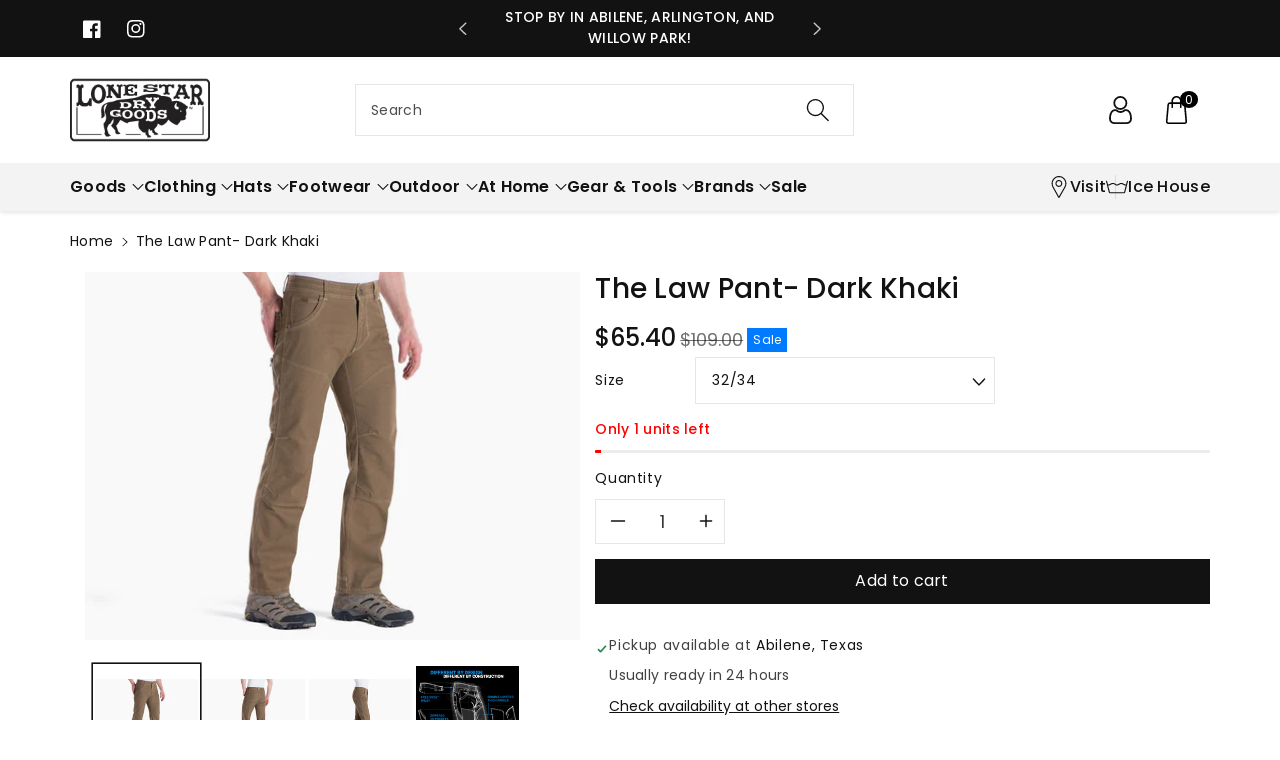

--- FILE ---
content_type: text/html; charset=utf-8
request_url: https://lonestardrygoods.com/products/the-law-pant-dark-khaki
body_size: 50698
content:
<!doctype html>
<html class="no-js" lang="en">
  <head>
    <meta charset="utf-8">
    <meta http-equiv="X-UA-Compatible" content="IE=edge">
    <meta name="viewport" content="width=device-width,initial-scale=1">
    <meta name="theme-color" content="">
    <link rel="canonical" href="https://lonestardrygoods.com/products/the-law-pant-dark-khaki">
    <link rel="preconnect" href="https://cdn.shopify.com" crossorigin>
    <meta name="theme-color" content="#121212"><link rel="icon" type="image/png" href="//lonestardrygoods.com/cdn/shop/files/black-buffalo-square.png?crop=center&height=32&v=1714366572&width=32"><link rel="preconnect" href="https://fonts.shopifycdn.com" crossorigin><title>
      The Law Pant- Dark Khaki
 &ndash; Lone Star Dry Goods</title>

    
      <meta name="description" content="This heavyweight fabric is the definition of tough while still providing stretch for flexibility and comfort. Whether in the workshop or on the trail, this pant delivers superior toughness with casual style. KÜHL’s unique dying process delivers a vintage, “lived-in” appearance as fading occurs.">
    

    

<meta property="og:site_name" content="Lone Star Dry Goods">
<meta property="og:url" content="https://lonestardrygoods.com/products/the-law-pant-dark-khaki">
<meta property="og:title" content="The Law Pant- Dark Khaki">
<meta property="og:type" content="product">
<meta property="og:description" content="This heavyweight fabric is the definition of tough while still providing stretch for flexibility and comfort. Whether in the workshop or on the trail, this pant delivers superior toughness with casual style. KÜHL’s unique dying process delivers a vintage, “lived-in” appearance as fading occurs."><meta property="og:image" content="http://lonestardrygoods.com/cdn/shop/products/thelawpantdarkkhaki_47380fbd-79f9-4ecf-8083-e37b8b361d3a.jpg?v=1663705817">
  <meta property="og:image:secure_url" content="https://lonestardrygoods.com/cdn/shop/products/thelawpantdarkkhaki_47380fbd-79f9-4ecf-8083-e37b8b361d3a.jpg?v=1663705817">
  <meta property="og:image:width" content="1280">
  <meta property="og:image:height" content="952"><meta property="og:price:amount" content="65.40">
  <meta property="og:price:currency" content="USD"><meta name="twitter:card" content="summary_large_image">
<meta name="twitter:title" content="The Law Pant- Dark Khaki">
<meta name="twitter:description" content="This heavyweight fabric is the definition of tough while still providing stretch for flexibility and comfort. Whether in the workshop or on the trail, this pant delivers superior toughness with casual style. KÜHL’s unique dying process delivers a vintage, “lived-in” appearance as fading occurs.">


    <script src="//lonestardrygoods.com/cdn/shop/t/16/assets/constants.js?v=17748688612160318951711334383" defer="defer"></script>
    <script src="//lonestardrygoods.com/cdn/shop/t/16/assets/pubsub.js?v=62018018568598906421711334383" defer="defer"></script>
    <script src="//lonestardrygoods.com/cdn/shop/t/16/assets/global.js?v=82641084622426578141711334383" defer="defer"></script>
    <script>window.performance && window.performance.mark && window.performance.mark('shopify.content_for_header.start');</script><meta name="google-site-verification" content="CsN2CThST2wPSCVUclYNLYeS2Lfoz-I1ZAx6qwLj7m8">
<meta name="facebook-domain-verification" content="lz20ukg43cmct8zbflpv1ugzh0xtjl">
<meta id="shopify-digital-wallet" name="shopify-digital-wallet" content="/18647921/digital_wallets/dialog">
<meta name="shopify-checkout-api-token" content="ee20244dc61d821b756bf19070972981">
<meta id="in-context-paypal-metadata" data-shop-id="18647921" data-venmo-supported="false" data-environment="production" data-locale="en_US" data-paypal-v4="true" data-currency="USD">
<link rel="alternate" type="application/json+oembed" href="https://lonestardrygoods.com/products/the-law-pant-dark-khaki.oembed">
<script async="async" src="/checkouts/internal/preloads.js?locale=en-US"></script>
<link rel="preconnect" href="https://shop.app" crossorigin="anonymous">
<script async="async" src="https://shop.app/checkouts/internal/preloads.js?locale=en-US&shop_id=18647921" crossorigin="anonymous"></script>
<script id="apple-pay-shop-capabilities" type="application/json">{"shopId":18647921,"countryCode":"US","currencyCode":"USD","merchantCapabilities":["supports3DS"],"merchantId":"gid:\/\/shopify\/Shop\/18647921","merchantName":"Lone Star Dry Goods","requiredBillingContactFields":["postalAddress","email","phone"],"requiredShippingContactFields":["postalAddress","email","phone"],"shippingType":"shipping","supportedNetworks":["visa","masterCard","amex","discover","elo","jcb"],"total":{"type":"pending","label":"Lone Star Dry Goods","amount":"1.00"},"shopifyPaymentsEnabled":true,"supportsSubscriptions":true}</script>
<script id="shopify-features" type="application/json">{"accessToken":"ee20244dc61d821b756bf19070972981","betas":["rich-media-storefront-analytics"],"domain":"lonestardrygoods.com","predictiveSearch":true,"shopId":18647921,"locale":"en"}</script>
<script>var Shopify = Shopify || {};
Shopify.shop = "lone-star-dry-goods.myshopify.com";
Shopify.locale = "en";
Shopify.currency = {"active":"USD","rate":"1.0"};
Shopify.country = "US";
Shopify.theme = {"name":"Viola","id":165870600476,"schema_name":"Viola","schema_version":"1.0.8","theme_store_id":1701,"role":"main"};
Shopify.theme.handle = "null";
Shopify.theme.style = {"id":null,"handle":null};
Shopify.cdnHost = "lonestardrygoods.com/cdn";
Shopify.routes = Shopify.routes || {};
Shopify.routes.root = "/";</script>
<script type="module">!function(o){(o.Shopify=o.Shopify||{}).modules=!0}(window);</script>
<script>!function(o){function n(){var o=[];function n(){o.push(Array.prototype.slice.apply(arguments))}return n.q=o,n}var t=o.Shopify=o.Shopify||{};t.loadFeatures=n(),t.autoloadFeatures=n()}(window);</script>
<script>
  window.ShopifyPay = window.ShopifyPay || {};
  window.ShopifyPay.apiHost = "shop.app\/pay";
  window.ShopifyPay.redirectState = null;
</script>
<script id="shop-js-analytics" type="application/json">{"pageType":"product"}</script>
<script defer="defer" async type="module" src="//lonestardrygoods.com/cdn/shopifycloud/shop-js/modules/v2/client.init-shop-cart-sync_BT-GjEfc.en.esm.js"></script>
<script defer="defer" async type="module" src="//lonestardrygoods.com/cdn/shopifycloud/shop-js/modules/v2/chunk.common_D58fp_Oc.esm.js"></script>
<script defer="defer" async type="module" src="//lonestardrygoods.com/cdn/shopifycloud/shop-js/modules/v2/chunk.modal_xMitdFEc.esm.js"></script>
<script type="module">
  await import("//lonestardrygoods.com/cdn/shopifycloud/shop-js/modules/v2/client.init-shop-cart-sync_BT-GjEfc.en.esm.js");
await import("//lonestardrygoods.com/cdn/shopifycloud/shop-js/modules/v2/chunk.common_D58fp_Oc.esm.js");
await import("//lonestardrygoods.com/cdn/shopifycloud/shop-js/modules/v2/chunk.modal_xMitdFEc.esm.js");

  window.Shopify.SignInWithShop?.initShopCartSync?.({"fedCMEnabled":true,"windoidEnabled":true});

</script>
<script>
  window.Shopify = window.Shopify || {};
  if (!window.Shopify.featureAssets) window.Shopify.featureAssets = {};
  window.Shopify.featureAssets['shop-js'] = {"shop-cart-sync":["modules/v2/client.shop-cart-sync_DZOKe7Ll.en.esm.js","modules/v2/chunk.common_D58fp_Oc.esm.js","modules/v2/chunk.modal_xMitdFEc.esm.js"],"init-fed-cm":["modules/v2/client.init-fed-cm_B6oLuCjv.en.esm.js","modules/v2/chunk.common_D58fp_Oc.esm.js","modules/v2/chunk.modal_xMitdFEc.esm.js"],"shop-cash-offers":["modules/v2/client.shop-cash-offers_D2sdYoxE.en.esm.js","modules/v2/chunk.common_D58fp_Oc.esm.js","modules/v2/chunk.modal_xMitdFEc.esm.js"],"shop-login-button":["modules/v2/client.shop-login-button_QeVjl5Y3.en.esm.js","modules/v2/chunk.common_D58fp_Oc.esm.js","modules/v2/chunk.modal_xMitdFEc.esm.js"],"pay-button":["modules/v2/client.pay-button_DXTOsIq6.en.esm.js","modules/v2/chunk.common_D58fp_Oc.esm.js","modules/v2/chunk.modal_xMitdFEc.esm.js"],"shop-button":["modules/v2/client.shop-button_DQZHx9pm.en.esm.js","modules/v2/chunk.common_D58fp_Oc.esm.js","modules/v2/chunk.modal_xMitdFEc.esm.js"],"avatar":["modules/v2/client.avatar_BTnouDA3.en.esm.js"],"init-windoid":["modules/v2/client.init-windoid_CR1B-cfM.en.esm.js","modules/v2/chunk.common_D58fp_Oc.esm.js","modules/v2/chunk.modal_xMitdFEc.esm.js"],"init-shop-for-new-customer-accounts":["modules/v2/client.init-shop-for-new-customer-accounts_C_vY_xzh.en.esm.js","modules/v2/client.shop-login-button_QeVjl5Y3.en.esm.js","modules/v2/chunk.common_D58fp_Oc.esm.js","modules/v2/chunk.modal_xMitdFEc.esm.js"],"init-shop-email-lookup-coordinator":["modules/v2/client.init-shop-email-lookup-coordinator_BI7n9ZSv.en.esm.js","modules/v2/chunk.common_D58fp_Oc.esm.js","modules/v2/chunk.modal_xMitdFEc.esm.js"],"init-shop-cart-sync":["modules/v2/client.init-shop-cart-sync_BT-GjEfc.en.esm.js","modules/v2/chunk.common_D58fp_Oc.esm.js","modules/v2/chunk.modal_xMitdFEc.esm.js"],"shop-toast-manager":["modules/v2/client.shop-toast-manager_DiYdP3xc.en.esm.js","modules/v2/chunk.common_D58fp_Oc.esm.js","modules/v2/chunk.modal_xMitdFEc.esm.js"],"init-customer-accounts":["modules/v2/client.init-customer-accounts_D9ZNqS-Q.en.esm.js","modules/v2/client.shop-login-button_QeVjl5Y3.en.esm.js","modules/v2/chunk.common_D58fp_Oc.esm.js","modules/v2/chunk.modal_xMitdFEc.esm.js"],"init-customer-accounts-sign-up":["modules/v2/client.init-customer-accounts-sign-up_iGw4briv.en.esm.js","modules/v2/client.shop-login-button_QeVjl5Y3.en.esm.js","modules/v2/chunk.common_D58fp_Oc.esm.js","modules/v2/chunk.modal_xMitdFEc.esm.js"],"shop-follow-button":["modules/v2/client.shop-follow-button_CqMgW2wH.en.esm.js","modules/v2/chunk.common_D58fp_Oc.esm.js","modules/v2/chunk.modal_xMitdFEc.esm.js"],"checkout-modal":["modules/v2/client.checkout-modal_xHeaAweL.en.esm.js","modules/v2/chunk.common_D58fp_Oc.esm.js","modules/v2/chunk.modal_xMitdFEc.esm.js"],"shop-login":["modules/v2/client.shop-login_D91U-Q7h.en.esm.js","modules/v2/chunk.common_D58fp_Oc.esm.js","modules/v2/chunk.modal_xMitdFEc.esm.js"],"lead-capture":["modules/v2/client.lead-capture_BJmE1dJe.en.esm.js","modules/v2/chunk.common_D58fp_Oc.esm.js","modules/v2/chunk.modal_xMitdFEc.esm.js"],"payment-terms":["modules/v2/client.payment-terms_Ci9AEqFq.en.esm.js","modules/v2/chunk.common_D58fp_Oc.esm.js","modules/v2/chunk.modal_xMitdFEc.esm.js"]};
</script>
<script>(function() {
  var isLoaded = false;
  function asyncLoad() {
    if (isLoaded) return;
    isLoaded = true;
    var urls = ["\/\/cdn.shopify.com\/proxy\/1d835bc6d270037e0767adebee6fac68af64bb37265bbaf569b8eeb082cff8ab\/bingshoppingtool-t2app-prod.trafficmanager.net\/uet\/tracking_script?shop=lone-star-dry-goods.myshopify.com\u0026sp-cache-control=cHVibGljLCBtYXgtYWdlPTkwMA","https:\/\/static.klaviyo.com\/onsite\/js\/klaviyo.js?company_id=XbZiCn\u0026shop=lone-star-dry-goods.myshopify.com","https:\/\/giftbox.ds-cdn.com\/static\/main.js?shop=lone-star-dry-goods.myshopify.com","https:\/\/storage.nfcube.com\/instafeed-5e15aff4a56b3d2a24b45cc2afe022cc.js?shop=lone-star-dry-goods.myshopify.com"];
    for (var i = 0; i < urls.length; i++) {
      var s = document.createElement('script');
      s.type = 'text/javascript';
      s.async = true;
      s.src = urls[i];
      var x = document.getElementsByTagName('script')[0];
      x.parentNode.insertBefore(s, x);
    }
  };
  if(window.attachEvent) {
    window.attachEvent('onload', asyncLoad);
  } else {
    window.addEventListener('load', asyncLoad, false);
  }
})();</script>
<script id="__st">var __st={"a":18647921,"offset":-21600,"reqid":"31f7e618-5bbe-499e-aede-b7e3f1ce1b6a-1769300442","pageurl":"lonestardrygoods.com\/products\/the-law-pant-dark-khaki","u":"f241f03cfe7f","p":"product","rtyp":"product","rid":6822034964549};</script>
<script>window.ShopifyPaypalV4VisibilityTracking = true;</script>
<script id="captcha-bootstrap">!function(){'use strict';const t='contact',e='account',n='new_comment',o=[[t,t],['blogs',n],['comments',n],[t,'customer']],c=[[e,'customer_login'],[e,'guest_login'],[e,'recover_customer_password'],[e,'create_customer']],r=t=>t.map((([t,e])=>`form[action*='/${t}']:not([data-nocaptcha='true']) input[name='form_type'][value='${e}']`)).join(','),a=t=>()=>t?[...document.querySelectorAll(t)].map((t=>t.form)):[];function s(){const t=[...o],e=r(t);return a(e)}const i='password',u='form_key',d=['recaptcha-v3-token','g-recaptcha-response','h-captcha-response',i],f=()=>{try{return window.sessionStorage}catch{return}},m='__shopify_v',_=t=>t.elements[u];function p(t,e,n=!1){try{const o=window.sessionStorage,c=JSON.parse(o.getItem(e)),{data:r}=function(t){const{data:e,action:n}=t;return t[m]||n?{data:e,action:n}:{data:t,action:n}}(c);for(const[e,n]of Object.entries(r))t.elements[e]&&(t.elements[e].value=n);n&&o.removeItem(e)}catch(o){console.error('form repopulation failed',{error:o})}}const l='form_type',E='cptcha';function T(t){t.dataset[E]=!0}const w=window,h=w.document,L='Shopify',v='ce_forms',y='captcha';let A=!1;((t,e)=>{const n=(g='f06e6c50-85a8-45c8-87d0-21a2b65856fe',I='https://cdn.shopify.com/shopifycloud/storefront-forms-hcaptcha/ce_storefront_forms_captcha_hcaptcha.v1.5.2.iife.js',D={infoText:'Protected by hCaptcha',privacyText:'Privacy',termsText:'Terms'},(t,e,n)=>{const o=w[L][v],c=o.bindForm;if(c)return c(t,g,e,D).then(n);var r;o.q.push([[t,g,e,D],n]),r=I,A||(h.body.append(Object.assign(h.createElement('script'),{id:'captcha-provider',async:!0,src:r})),A=!0)});var g,I,D;w[L]=w[L]||{},w[L][v]=w[L][v]||{},w[L][v].q=[],w[L][y]=w[L][y]||{},w[L][y].protect=function(t,e){n(t,void 0,e),T(t)},Object.freeze(w[L][y]),function(t,e,n,w,h,L){const[v,y,A,g]=function(t,e,n){const i=e?o:[],u=t?c:[],d=[...i,...u],f=r(d),m=r(i),_=r(d.filter((([t,e])=>n.includes(e))));return[a(f),a(m),a(_),s()]}(w,h,L),I=t=>{const e=t.target;return e instanceof HTMLFormElement?e:e&&e.form},D=t=>v().includes(t);t.addEventListener('submit',(t=>{const e=I(t);if(!e)return;const n=D(e)&&!e.dataset.hcaptchaBound&&!e.dataset.recaptchaBound,o=_(e),c=g().includes(e)&&(!o||!o.value);(n||c)&&t.preventDefault(),c&&!n&&(function(t){try{if(!f())return;!function(t){const e=f();if(!e)return;const n=_(t);if(!n)return;const o=n.value;o&&e.removeItem(o)}(t);const e=Array.from(Array(32),(()=>Math.random().toString(36)[2])).join('');!function(t,e){_(t)||t.append(Object.assign(document.createElement('input'),{type:'hidden',name:u})),t.elements[u].value=e}(t,e),function(t,e){const n=f();if(!n)return;const o=[...t.querySelectorAll(`input[type='${i}']`)].map((({name:t})=>t)),c=[...d,...o],r={};for(const[a,s]of new FormData(t).entries())c.includes(a)||(r[a]=s);n.setItem(e,JSON.stringify({[m]:1,action:t.action,data:r}))}(t,e)}catch(e){console.error('failed to persist form',e)}}(e),e.submit())}));const S=(t,e)=>{t&&!t.dataset[E]&&(n(t,e.some((e=>e===t))),T(t))};for(const o of['focusin','change'])t.addEventListener(o,(t=>{const e=I(t);D(e)&&S(e,y())}));const B=e.get('form_key'),M=e.get(l),P=B&&M;t.addEventListener('DOMContentLoaded',(()=>{const t=y();if(P)for(const e of t)e.elements[l].value===M&&p(e,B);[...new Set([...A(),...v().filter((t=>'true'===t.dataset.shopifyCaptcha))])].forEach((e=>S(e,t)))}))}(h,new URLSearchParams(w.location.search),n,t,e,['guest_login'])})(!0,!0)}();</script>
<script integrity="sha256-4kQ18oKyAcykRKYeNunJcIwy7WH5gtpwJnB7kiuLZ1E=" data-source-attribution="shopify.loadfeatures" defer="defer" src="//lonestardrygoods.com/cdn/shopifycloud/storefront/assets/storefront/load_feature-a0a9edcb.js" crossorigin="anonymous"></script>
<script crossorigin="anonymous" defer="defer" src="//lonestardrygoods.com/cdn/shopifycloud/storefront/assets/shopify_pay/storefront-65b4c6d7.js?v=20250812"></script>
<script data-source-attribution="shopify.dynamic_checkout.dynamic.init">var Shopify=Shopify||{};Shopify.PaymentButton=Shopify.PaymentButton||{isStorefrontPortableWallets:!0,init:function(){window.Shopify.PaymentButton.init=function(){};var t=document.createElement("script");t.src="https://lonestardrygoods.com/cdn/shopifycloud/portable-wallets/latest/portable-wallets.en.js",t.type="module",document.head.appendChild(t)}};
</script>
<script data-source-attribution="shopify.dynamic_checkout.buyer_consent">
  function portableWalletsHideBuyerConsent(e){var t=document.getElementById("shopify-buyer-consent"),n=document.getElementById("shopify-subscription-policy-button");t&&n&&(t.classList.add("hidden"),t.setAttribute("aria-hidden","true"),n.removeEventListener("click",e))}function portableWalletsShowBuyerConsent(e){var t=document.getElementById("shopify-buyer-consent"),n=document.getElementById("shopify-subscription-policy-button");t&&n&&(t.classList.remove("hidden"),t.removeAttribute("aria-hidden"),n.addEventListener("click",e))}window.Shopify?.PaymentButton&&(window.Shopify.PaymentButton.hideBuyerConsent=portableWalletsHideBuyerConsent,window.Shopify.PaymentButton.showBuyerConsent=portableWalletsShowBuyerConsent);
</script>
<script data-source-attribution="shopify.dynamic_checkout.cart.bootstrap">document.addEventListener("DOMContentLoaded",(function(){function t(){return document.querySelector("shopify-accelerated-checkout-cart, shopify-accelerated-checkout")}if(t())Shopify.PaymentButton.init();else{new MutationObserver((function(e,n){t()&&(Shopify.PaymentButton.init(),n.disconnect())})).observe(document.body,{childList:!0,subtree:!0})}}));
</script>
<link id="shopify-accelerated-checkout-styles" rel="stylesheet" media="screen" href="https://lonestardrygoods.com/cdn/shopifycloud/portable-wallets/latest/accelerated-checkout-backwards-compat.css" crossorigin="anonymous">
<style id="shopify-accelerated-checkout-cart">
        #shopify-buyer-consent {
  margin-top: 1em;
  display: inline-block;
  width: 100%;
}

#shopify-buyer-consent.hidden {
  display: none;
}

#shopify-subscription-policy-button {
  background: none;
  border: none;
  padding: 0;
  text-decoration: underline;
  font-size: inherit;
  cursor: pointer;
}

#shopify-subscription-policy-button::before {
  box-shadow: none;
}

      </style>
<script id="sections-script" data-sections="product-recommendations,header,footer" defer="defer" src="//lonestardrygoods.com/cdn/shop/t/16/compiled_assets/scripts.js?v=7606"></script>
<script>window.performance && window.performance.mark && window.performance.mark('shopify.content_for_header.end');</script>


    <style data-shopify>
      @font-face {
  font-family: Poppins;
  font-weight: 400;
  font-style: normal;
  font-display: swap;
  src: url("//lonestardrygoods.com/cdn/fonts/poppins/poppins_n4.0ba78fa5af9b0e1a374041b3ceaadf0a43b41362.woff2") format("woff2"),
       url("//lonestardrygoods.com/cdn/fonts/poppins/poppins_n4.214741a72ff2596839fc9760ee7a770386cf16ca.woff") format("woff");
}


      @font-face {
  font-family: Poppins;
  font-weight: 500;
  font-style: normal;
  font-display: swap;
  src: url("//lonestardrygoods.com/cdn/fonts/poppins/poppins_n5.ad5b4b72b59a00358afc706450c864c3c8323842.woff2") format("woff2"),
       url("//lonestardrygoods.com/cdn/fonts/poppins/poppins_n5.33757fdf985af2d24b32fcd84c9a09224d4b2c39.woff") format("woff");
}

      @font-face {
  font-family: Poppins;
  font-weight: 600;
  font-style: normal;
  font-display: swap;
  src: url("//lonestardrygoods.com/cdn/fonts/poppins/poppins_n6.aa29d4918bc243723d56b59572e18228ed0786f6.woff2") format("woff2"),
       url("//lonestardrygoods.com/cdn/fonts/poppins/poppins_n6.5f815d845fe073750885d5b7e619ee00e8111208.woff") format("woff");
}

      @font-face {
  font-family: Poppins;
  font-weight: 700;
  font-style: normal;
  font-display: swap;
  src: url("//lonestardrygoods.com/cdn/fonts/poppins/poppins_n7.56758dcf284489feb014a026f3727f2f20a54626.woff2") format("woff2"),
       url("//lonestardrygoods.com/cdn/fonts/poppins/poppins_n7.f34f55d9b3d3205d2cd6f64955ff4b36f0cfd8da.woff") format("woff");
}


      @font-face {
  font-family: Poppins;
  font-weight: 400;
  font-style: italic;
  font-display: swap;
  src: url("//lonestardrygoods.com/cdn/fonts/poppins/poppins_i4.846ad1e22474f856bd6b81ba4585a60799a9f5d2.woff2") format("woff2"),
       url("//lonestardrygoods.com/cdn/fonts/poppins/poppins_i4.56b43284e8b52fc64c1fd271f289a39e8477e9ec.woff") format("woff");
}

      @font-face {
  font-family: Poppins;
  font-weight: 700;
  font-style: italic;
  font-display: swap;
  src: url("//lonestardrygoods.com/cdn/fonts/poppins/poppins_i7.42fd71da11e9d101e1e6c7932199f925f9eea42d.woff2") format("woff2"),
       url("//lonestardrygoods.com/cdn/fonts/poppins/poppins_i7.ec8499dbd7616004e21155106d13837fff4cf556.woff") format("woff");
}

      @font-face {
  font-family: Poppins;
  font-weight: 500;
  font-style: normal;
  font-display: swap;
  src: url("//lonestardrygoods.com/cdn/fonts/poppins/poppins_n5.ad5b4b72b59a00358afc706450c864c3c8323842.woff2") format("woff2"),
       url("//lonestardrygoods.com/cdn/fonts/poppins/poppins_n5.33757fdf985af2d24b32fcd84c9a09224d4b2c39.woff") format("woff");
}


      :root {
        
        --font-body-family: Poppins, sans-serif;
        --font-header-family: Poppins, sans-serif;
        --font-body-style: normal;

        --font-body-weight: 400;
        --font-body-weight-medium: 500;
        --font-body-weight-semibold: 600;
        --font-body-weight-bold: 700;
        
        --font-heading-family: Poppins, sans-serif;
        --font-heading-style: normal;
        --font-heading-weight: 500;


        --color-wbmaincolors-text: #333333;
        --color-wbprogscolor: #428e6c;

        --font-body-scale: 1.0;
        --font-heading-scale: 1.0;

        --color-base-text: 18, 18, 18;
        --color-shadow: 18, 18, 18;
        --color-base-background-1: 255, 255, 255;
        --color-base-background-2: 243, 243, 243;
        --color-base-solid-button-labels: 255, 255, 255;
        --accent-1-color-text: 255, 255, 255;
        --accent-2-color-text: 0, 0, 0;
        --accent-3-color-text: 255, 255, 255;
        --color-base-outline-button-labels: 0, 0, 0;
        --color-base-accent-1: 18, 18, 18;
        --color-base-accent-2: 255, 255, 255;
        --color-base-accent-3: 0, 0, 0;
        --payment-terms-background-color: #ffffff;

        --gradient-base-background-1: #ffffff;
        --gradient-base-background-2: #F3F3F3;
        --gradient-base-accent-1: #121212;
        --gradient-base-accent-2: #ffffff;
        --gradient-base-accent-3: #000000;

        --media-padding: px;
        --media-border-opacity: 0.05;
        --media-border-width: 0px;
        --media-radius: 0px;
        --media-shadow-opacity: 0.0;
        --media-shadow-horizontal-offset: 0px;
        --media-shadow-vertical-offset: 0px;
        --media-shadow-blur-radius: 0px;

        --page-width: 1370px;
        --page-width-margin: 0rem;

        --card-image-padding: 0.0rem;
        --card-corner-radius: 0.0rem;
        --card-text-alignment: left;
        --card-border-width: 0.0rem;
        --card-border-opacity: 0.0;
        --card-shadow-opacity: 0.0;
        --card-shadow-horizontal-offset: 0.0rem;
        --card-shadow-vertical-offset: 0.0rem;
        --card-shadow-blur-radius: 0.0rem;

        --badge-corner-radius: 0.0rem;
        --wbspace-badge: 6px;

        --popup-border-width: 1px;
        --popup-border-opacity: 0.1;
        --popup-corner-radius: 0px;
        --popup-shadow-opacity: 0.0;
        --popup-shadow-horizontal-offset: 0px;
        --popup-shadow-vertical-offset: 0px;
        --popup-shadow-blur-radius: 0px;

        --drawer-border-width: 1px;
        --drawer-border-opacity: 0.1;
        --drawer-shadow-opacity: 0.1;
        --drawer-shadow-horizontal-offset: 0px;
        --drawer-shadow-vertical-offset: 0px;
        --drawer-shadow-blur-radius: 0px;

        --spacing-sections-desktop: px;
        --spacing-sections-mobile: 20px;

        --grid-desktop-vertical-spacing: 20px;
        --grid-desktop-horizontal-spacing: 20px;
        --grid-mobile-vertical-spacing: 10px;
        --grid-mobile-horizontal-spacing: 10px;

        --text-boxes-border-opacity: 0.1;
        --text-boxes-border-width: 0px;
        --text-boxes-radius: 0px;
        --text-boxes-shadow-opacity: 0.0;
        --text-boxes-shadow-horizontal-offset: 0px;
        --text-boxes-shadow-vertical-offset: 0px;
        --text-boxes-shadow-blur-radius: 0px;

        --custom-radius: 0px;
        --buttons-radius: 0px;
        --buttons-radius-outset: 0px;
        --buttons-border-width: 1px;
        --buttons-border-opacity: 1.0;
        --buttons-shadow-opacity: 0.0;
        --buttons-shadow-horizontal-offset: 0px;
        --buttons-shadow-vertical-offset: 0px;
        --buttons-shadow-blur-radius: 0px;
        --buttons-border-offset: 0px;

        --inputs-radius: 0px;
        --inputs-border-width: 1px;
        --inputs-border-opacity: 0.1;
        --inputs-shadow-opacity: 0.0;
        --inputs-shadow-horizontal-offset: 0px;
        --inputs-margin-offset: 0px;
        --inputs-shadow-vertical-offset: 0px;
        --inputs-shadow-blur-radius: 0px;
        --inputs-radius-outset: 0px;

        --variant-pills-radius: 0px;
        --variant-pills-border-width: 1px;
        --variant-pills-border-opacity: 0.1;
        --variant-pills-shadow-opacity: 0.0;
        --variant-pills-shadow-horizontal-offset: 0px;
        --variant-pills-shadow-vertical-offset: 0px;
        --variant-pills-shadow-blur-radius: 0px;

        --badge-font: 12px;

        --sale-bg-color: #df2c21;
        --sale-text-color: #ffffff;
        
        --percentage-sale-bg-color: #007AFF;
        --percentage-sale-text-color: #ffffff;

        --new-bg-color: #2E9B3F;
        --new-text-color: #ffffff;

        --soldout-bg-color: #000000;
        --soldout-text-color: #ffffff;

      }

      *,
      *::before,
      *::after {
        box-sizing: inherit;
    }

    html {
        box-sizing: border-box;
        height: 100%;
    }

    body{
        font-size: calc(var(--font-body-scale) * 14px);
        font-family: var(--font-body-family);
        font-style: var(--font-body-style);
        font-weight: var(--font-body-weight);
        line-height: 1.5;
        letter-spacing: .3px;
        color: rgb(var(--color-foreground));
    }
    svg {
        width: 14px;
        height: 14px;
        transition: .3s ease;
        vertical-align: middle;
    }
    </style>

    <link href="//lonestardrygoods.com/cdn/shop/t/16/assets/base.css?v=118201402138884647371711334382" rel="stylesheet" type="text/css" media="all" />
    <link href="//lonestardrygoods.com/cdn/shop/t/16/assets/component-list-menu.css?v=102819228290493718791711334382" rel="stylesheet" type="text/css" media="all" />
    <link rel="stylesheet" href="//lonestardrygoods.com/cdn/shop/t/16/assets/magnific-popup.css?v=71226386142689933261711334383" media="print" onload="this.media='all'">
    <link rel="stylesheet" href="//lonestardrygoods.com/cdn/shop/t/16/assets/wbquickview.css?v=88935994750031793641711334384" media="print" onload="this.media='all'">
    <noscript><link href="//lonestardrygoods.com/cdn/shop/t/16/assets/magnific-popup.css?v=71226386142689933261711334383" rel="stylesheet" type="text/css" media="all" /></noscript>
    <noscript><link href="//lonestardrygoods.com/cdn/shop/t/16/assets/wbquickview.css?v=88935994750031793641711334384" rel="stylesheet" type="text/css" media="all" /></noscript><link rel="preload" as="font" href="//lonestardrygoods.com/cdn/fonts/poppins/poppins_n4.0ba78fa5af9b0e1a374041b3ceaadf0a43b41362.woff2" type="font/woff2" crossorigin><link rel="preload" as="font" href="//lonestardrygoods.com/cdn/fonts/poppins/poppins_n5.ad5b4b72b59a00358afc706450c864c3c8323842.woff2" type="font/woff2" crossorigin><link rel="stylesheet" href="//lonestardrygoods.com/cdn/shop/t/16/assets/component-predictive-search.css?v=123723086027194349581711334382" media="print" onload="this.media='all'"><script>document.documentElement.className = document.documentElement.className.replace('no-js', 'js');
    if (Shopify.designMode) {
      document.documentElement.classList.add('shopify-design-mode');
    }
    </script>

  
 <!--begin-boost-pfs-filter-css-->
   
 <!--end-boost-pfs-filter-css-->

 
<!-- BEGIN app block: shopify://apps/instafeed/blocks/head-block/c447db20-095d-4a10-9725-b5977662c9d5 --><link rel="preconnect" href="https://cdn.nfcube.com/">
<link rel="preconnect" href="https://scontent.cdninstagram.com/">


  <script>
    document.addEventListener('DOMContentLoaded', function () {
      let instafeedScript = document.createElement('script');

      
        instafeedScript.src = 'https://storage.nfcube.com/instafeed-5e15aff4a56b3d2a24b45cc2afe022cc.js';
      

      document.body.appendChild(instafeedScript);
    });
  </script>





<!-- END app block --><!-- BEGIN app block: shopify://apps/klaviyo-email-marketing-sms/blocks/klaviyo-onsite-embed/2632fe16-c075-4321-a88b-50b567f42507 -->












  <script async src="https://static.klaviyo.com/onsite/js/XbZiCn/klaviyo.js?company_id=XbZiCn"></script>
  <script>!function(){if(!window.klaviyo){window._klOnsite=window._klOnsite||[];try{window.klaviyo=new Proxy({},{get:function(n,i){return"push"===i?function(){var n;(n=window._klOnsite).push.apply(n,arguments)}:function(){for(var n=arguments.length,o=new Array(n),w=0;w<n;w++)o[w]=arguments[w];var t="function"==typeof o[o.length-1]?o.pop():void 0,e=new Promise((function(n){window._klOnsite.push([i].concat(o,[function(i){t&&t(i),n(i)}]))}));return e}}})}catch(n){window.klaviyo=window.klaviyo||[],window.klaviyo.push=function(){var n;(n=window._klOnsite).push.apply(n,arguments)}}}}();</script>

  
    <script id="viewed_product">
      if (item == null) {
        var _learnq = _learnq || [];

        var MetafieldReviews = null
        var MetafieldYotpoRating = null
        var MetafieldYotpoCount = null
        var MetafieldLooxRating = null
        var MetafieldLooxCount = null
        var okendoProduct = null
        var okendoProductReviewCount = null
        var okendoProductReviewAverageValue = null
        try {
          // The following fields are used for Customer Hub recently viewed in order to add reviews.
          // This information is not part of __kla_viewed. Instead, it is part of __kla_viewed_reviewed_items
          MetafieldReviews = {"rating":{"scale_min":"1.0","scale_max":"5.0","value":"5.0"},"rating_count":0};
          MetafieldYotpoRating = null
          MetafieldYotpoCount = null
          MetafieldLooxRating = null
          MetafieldLooxCount = null

          okendoProduct = null
          // If the okendo metafield is not legacy, it will error, which then requires the new json formatted data
          if (okendoProduct && 'error' in okendoProduct) {
            okendoProduct = null
          }
          okendoProductReviewCount = okendoProduct ? okendoProduct.reviewCount : null
          okendoProductReviewAverageValue = okendoProduct ? okendoProduct.reviewAverageValue : null
        } catch (error) {
          console.error('Error in Klaviyo onsite reviews tracking:', error);
        }

        var item = {
          Name: "The Law Pant- Dark Khaki",
          ProductID: 6822034964549,
          Categories: ["All Bottoms","All Products","Apparel","Final Sale","Final Sale","Kuhl","Pants"],
          ImageURL: "https://lonestardrygoods.com/cdn/shop/products/thelawpantdarkkhaki_47380fbd-79f9-4ecf-8083-e37b8b361d3a_grande.jpg?v=1663705817",
          URL: "https://lonestardrygoods.com/products/the-law-pant-dark-khaki",
          Brand: "Kuhl",
          Price: "$65.40",
          Value: "65.40",
          CompareAtPrice: "$109.00"
        };
        _learnq.push(['track', 'Viewed Product', item]);
        _learnq.push(['trackViewedItem', {
          Title: item.Name,
          ItemId: item.ProductID,
          Categories: item.Categories,
          ImageUrl: item.ImageURL,
          Url: item.URL,
          Metadata: {
            Brand: item.Brand,
            Price: item.Price,
            Value: item.Value,
            CompareAtPrice: item.CompareAtPrice
          },
          metafields:{
            reviews: MetafieldReviews,
            yotpo:{
              rating: MetafieldYotpoRating,
              count: MetafieldYotpoCount,
            },
            loox:{
              rating: MetafieldLooxRating,
              count: MetafieldLooxCount,
            },
            okendo: {
              rating: okendoProductReviewAverageValue,
              count: okendoProductReviewCount,
            }
          }
        }]);
      }
    </script>
  




  <script>
    window.klaviyoReviewsProductDesignMode = false
  </script>







<!-- END app block --><link href="https://monorail-edge.shopifysvc.com" rel="dns-prefetch">
<script>(function(){if ("sendBeacon" in navigator && "performance" in window) {try {var session_token_from_headers = performance.getEntriesByType('navigation')[0].serverTiming.find(x => x.name == '_s').description;} catch {var session_token_from_headers = undefined;}var session_cookie_matches = document.cookie.match(/_shopify_s=([^;]*)/);var session_token_from_cookie = session_cookie_matches && session_cookie_matches.length === 2 ? session_cookie_matches[1] : "";var session_token = session_token_from_headers || session_token_from_cookie || "";function handle_abandonment_event(e) {var entries = performance.getEntries().filter(function(entry) {return /monorail-edge.shopifysvc.com/.test(entry.name);});if (!window.abandonment_tracked && entries.length === 0) {window.abandonment_tracked = true;var currentMs = Date.now();var navigation_start = performance.timing.navigationStart;var payload = {shop_id: 18647921,url: window.location.href,navigation_start,duration: currentMs - navigation_start,session_token,page_type: "product"};window.navigator.sendBeacon("https://monorail-edge.shopifysvc.com/v1/produce", JSON.stringify({schema_id: "online_store_buyer_site_abandonment/1.1",payload: payload,metadata: {event_created_at_ms: currentMs,event_sent_at_ms: currentMs}}));}}window.addEventListener('pagehide', handle_abandonment_event);}}());</script>
<script id="web-pixels-manager-setup">(function e(e,d,r,n,o){if(void 0===o&&(o={}),!Boolean(null===(a=null===(i=window.Shopify)||void 0===i?void 0:i.analytics)||void 0===a?void 0:a.replayQueue)){var i,a;window.Shopify=window.Shopify||{};var t=window.Shopify;t.analytics=t.analytics||{};var s=t.analytics;s.replayQueue=[],s.publish=function(e,d,r){return s.replayQueue.push([e,d,r]),!0};try{self.performance.mark("wpm:start")}catch(e){}var l=function(){var e={modern:/Edge?\/(1{2}[4-9]|1[2-9]\d|[2-9]\d{2}|\d{4,})\.\d+(\.\d+|)|Firefox\/(1{2}[4-9]|1[2-9]\d|[2-9]\d{2}|\d{4,})\.\d+(\.\d+|)|Chrom(ium|e)\/(9{2}|\d{3,})\.\d+(\.\d+|)|(Maci|X1{2}).+ Version\/(15\.\d+|(1[6-9]|[2-9]\d|\d{3,})\.\d+)([,.]\d+|)( \(\w+\)|)( Mobile\/\w+|) Safari\/|Chrome.+OPR\/(9{2}|\d{3,})\.\d+\.\d+|(CPU[ +]OS|iPhone[ +]OS|CPU[ +]iPhone|CPU IPhone OS|CPU iPad OS)[ +]+(15[._]\d+|(1[6-9]|[2-9]\d|\d{3,})[._]\d+)([._]\d+|)|Android:?[ /-](13[3-9]|1[4-9]\d|[2-9]\d{2}|\d{4,})(\.\d+|)(\.\d+|)|Android.+Firefox\/(13[5-9]|1[4-9]\d|[2-9]\d{2}|\d{4,})\.\d+(\.\d+|)|Android.+Chrom(ium|e)\/(13[3-9]|1[4-9]\d|[2-9]\d{2}|\d{4,})\.\d+(\.\d+|)|SamsungBrowser\/([2-9]\d|\d{3,})\.\d+/,legacy:/Edge?\/(1[6-9]|[2-9]\d|\d{3,})\.\d+(\.\d+|)|Firefox\/(5[4-9]|[6-9]\d|\d{3,})\.\d+(\.\d+|)|Chrom(ium|e)\/(5[1-9]|[6-9]\d|\d{3,})\.\d+(\.\d+|)([\d.]+$|.*Safari\/(?![\d.]+ Edge\/[\d.]+$))|(Maci|X1{2}).+ Version\/(10\.\d+|(1[1-9]|[2-9]\d|\d{3,})\.\d+)([,.]\d+|)( \(\w+\)|)( Mobile\/\w+|) Safari\/|Chrome.+OPR\/(3[89]|[4-9]\d|\d{3,})\.\d+\.\d+|(CPU[ +]OS|iPhone[ +]OS|CPU[ +]iPhone|CPU IPhone OS|CPU iPad OS)[ +]+(10[._]\d+|(1[1-9]|[2-9]\d|\d{3,})[._]\d+)([._]\d+|)|Android:?[ /-](13[3-9]|1[4-9]\d|[2-9]\d{2}|\d{4,})(\.\d+|)(\.\d+|)|Mobile Safari.+OPR\/([89]\d|\d{3,})\.\d+\.\d+|Android.+Firefox\/(13[5-9]|1[4-9]\d|[2-9]\d{2}|\d{4,})\.\d+(\.\d+|)|Android.+Chrom(ium|e)\/(13[3-9]|1[4-9]\d|[2-9]\d{2}|\d{4,})\.\d+(\.\d+|)|Android.+(UC? ?Browser|UCWEB|U3)[ /]?(15\.([5-9]|\d{2,})|(1[6-9]|[2-9]\d|\d{3,})\.\d+)\.\d+|SamsungBrowser\/(5\.\d+|([6-9]|\d{2,})\.\d+)|Android.+MQ{2}Browser\/(14(\.(9|\d{2,})|)|(1[5-9]|[2-9]\d|\d{3,})(\.\d+|))(\.\d+|)|K[Aa][Ii]OS\/(3\.\d+|([4-9]|\d{2,})\.\d+)(\.\d+|)/},d=e.modern,r=e.legacy,n=navigator.userAgent;return n.match(d)?"modern":n.match(r)?"legacy":"unknown"}(),u="modern"===l?"modern":"legacy",c=(null!=n?n:{modern:"",legacy:""})[u],f=function(e){return[e.baseUrl,"/wpm","/b",e.hashVersion,"modern"===e.buildTarget?"m":"l",".js"].join("")}({baseUrl:d,hashVersion:r,buildTarget:u}),m=function(e){var d=e.version,r=e.bundleTarget,n=e.surface,o=e.pageUrl,i=e.monorailEndpoint;return{emit:function(e){var a=e.status,t=e.errorMsg,s=(new Date).getTime(),l=JSON.stringify({metadata:{event_sent_at_ms:s},events:[{schema_id:"web_pixels_manager_load/3.1",payload:{version:d,bundle_target:r,page_url:o,status:a,surface:n,error_msg:t},metadata:{event_created_at_ms:s}}]});if(!i)return console&&console.warn&&console.warn("[Web Pixels Manager] No Monorail endpoint provided, skipping logging."),!1;try{return self.navigator.sendBeacon.bind(self.navigator)(i,l)}catch(e){}var u=new XMLHttpRequest;try{return u.open("POST",i,!0),u.setRequestHeader("Content-Type","text/plain"),u.send(l),!0}catch(e){return console&&console.warn&&console.warn("[Web Pixels Manager] Got an unhandled error while logging to Monorail."),!1}}}}({version:r,bundleTarget:l,surface:e.surface,pageUrl:self.location.href,monorailEndpoint:e.monorailEndpoint});try{o.browserTarget=l,function(e){var d=e.src,r=e.async,n=void 0===r||r,o=e.onload,i=e.onerror,a=e.sri,t=e.scriptDataAttributes,s=void 0===t?{}:t,l=document.createElement("script"),u=document.querySelector("head"),c=document.querySelector("body");if(l.async=n,l.src=d,a&&(l.integrity=a,l.crossOrigin="anonymous"),s)for(var f in s)if(Object.prototype.hasOwnProperty.call(s,f))try{l.dataset[f]=s[f]}catch(e){}if(o&&l.addEventListener("load",o),i&&l.addEventListener("error",i),u)u.appendChild(l);else{if(!c)throw new Error("Did not find a head or body element to append the script");c.appendChild(l)}}({src:f,async:!0,onload:function(){if(!function(){var e,d;return Boolean(null===(d=null===(e=window.Shopify)||void 0===e?void 0:e.analytics)||void 0===d?void 0:d.initialized)}()){var d=window.webPixelsManager.init(e)||void 0;if(d){var r=window.Shopify.analytics;r.replayQueue.forEach((function(e){var r=e[0],n=e[1],o=e[2];d.publishCustomEvent(r,n,o)})),r.replayQueue=[],r.publish=d.publishCustomEvent,r.visitor=d.visitor,r.initialized=!0}}},onerror:function(){return m.emit({status:"failed",errorMsg:"".concat(f," has failed to load")})},sri:function(e){var d=/^sha384-[A-Za-z0-9+/=]+$/;return"string"==typeof e&&d.test(e)}(c)?c:"",scriptDataAttributes:o}),m.emit({status:"loading"})}catch(e){m.emit({status:"failed",errorMsg:(null==e?void 0:e.message)||"Unknown error"})}}})({shopId: 18647921,storefrontBaseUrl: "https://lonestardrygoods.com",extensionsBaseUrl: "https://extensions.shopifycdn.com/cdn/shopifycloud/web-pixels-manager",monorailEndpoint: "https://monorail-edge.shopifysvc.com/unstable/produce_batch",surface: "storefront-renderer",enabledBetaFlags: ["2dca8a86"],webPixelsConfigList: [{"id":"1745977628","configuration":"{\"ti\":\"137024495\",\"endpoint\":\"https:\/\/bat.bing.com\/action\/0\"}","eventPayloadVersion":"v1","runtimeContext":"STRICT","scriptVersion":"5ee93563fe31b11d2d65e2f09a5229dc","type":"APP","apiClientId":2997493,"privacyPurposes":["ANALYTICS","MARKETING","SALE_OF_DATA"],"dataSharingAdjustments":{"protectedCustomerApprovalScopes":["read_customer_personal_data"]}},{"id":"1641873692","configuration":"{\"accountID\":\"XbZiCn\",\"webPixelConfig\":\"eyJlbmFibGVBZGRlZFRvQ2FydEV2ZW50cyI6IHRydWV9\"}","eventPayloadVersion":"v1","runtimeContext":"STRICT","scriptVersion":"524f6c1ee37bacdca7657a665bdca589","type":"APP","apiClientId":123074,"privacyPurposes":["ANALYTICS","MARKETING"],"dataSharingAdjustments":{"protectedCustomerApprovalScopes":["read_customer_address","read_customer_email","read_customer_name","read_customer_personal_data","read_customer_phone"]}},{"id":"800784668","configuration":"{\"config\":\"{\\\"pixel_id\\\":\\\"AW-687587374\\\",\\\"target_country\\\":\\\"US\\\",\\\"gtag_events\\\":[{\\\"type\\\":\\\"search\\\",\\\"action_label\\\":\\\"AW-687587374\\\/_KnqCOznl80BEK6A78cC\\\"},{\\\"type\\\":\\\"begin_checkout\\\",\\\"action_label\\\":\\\"AW-687587374\\\/4ZK2COnnl80BEK6A78cC\\\"},{\\\"type\\\":\\\"view_item\\\",\\\"action_label\\\":[\\\"AW-687587374\\\/7KL1COPnl80BEK6A78cC\\\",\\\"MC-E6F3ZMSNT9\\\"]},{\\\"type\\\":\\\"purchase\\\",\\\"action_label\\\":[\\\"AW-687587374\\\/1fqcCODnl80BEK6A78cC\\\",\\\"MC-E6F3ZMSNT9\\\"]},{\\\"type\\\":\\\"page_view\\\",\\\"action_label\\\":[\\\"AW-687587374\\\/HOK1CN3nl80BEK6A78cC\\\",\\\"MC-E6F3ZMSNT9\\\"]},{\\\"type\\\":\\\"add_payment_info\\\",\\\"action_label\\\":\\\"AW-687587374\\\/LLEICO_nl80BEK6A78cC\\\"},{\\\"type\\\":\\\"add_to_cart\\\",\\\"action_label\\\":\\\"AW-687587374\\\/d4BCCObnl80BEK6A78cC\\\"}],\\\"enable_monitoring_mode\\\":false}\"}","eventPayloadVersion":"v1","runtimeContext":"OPEN","scriptVersion":"b2a88bafab3e21179ed38636efcd8a93","type":"APP","apiClientId":1780363,"privacyPurposes":[],"dataSharingAdjustments":{"protectedCustomerApprovalScopes":["read_customer_address","read_customer_email","read_customer_name","read_customer_personal_data","read_customer_phone"]}},{"id":"295141660","configuration":"{\"pixel_id\":\"2204452866311557\",\"pixel_type\":\"facebook_pixel\",\"metaapp_system_user_token\":\"-\"}","eventPayloadVersion":"v1","runtimeContext":"OPEN","scriptVersion":"ca16bc87fe92b6042fbaa3acc2fbdaa6","type":"APP","apiClientId":2329312,"privacyPurposes":["ANALYTICS","MARKETING","SALE_OF_DATA"],"dataSharingAdjustments":{"protectedCustomerApprovalScopes":["read_customer_address","read_customer_email","read_customer_name","read_customer_personal_data","read_customer_phone"]}},{"id":"150569244","eventPayloadVersion":"v1","runtimeContext":"LAX","scriptVersion":"1","type":"CUSTOM","privacyPurposes":["ANALYTICS"],"name":"Google Analytics tag (migrated)"},{"id":"shopify-app-pixel","configuration":"{}","eventPayloadVersion":"v1","runtimeContext":"STRICT","scriptVersion":"0450","apiClientId":"shopify-pixel","type":"APP","privacyPurposes":["ANALYTICS","MARKETING"]},{"id":"shopify-custom-pixel","eventPayloadVersion":"v1","runtimeContext":"LAX","scriptVersion":"0450","apiClientId":"shopify-pixel","type":"CUSTOM","privacyPurposes":["ANALYTICS","MARKETING"]}],isMerchantRequest: false,initData: {"shop":{"name":"Lone Star Dry Goods","paymentSettings":{"currencyCode":"USD"},"myshopifyDomain":"lone-star-dry-goods.myshopify.com","countryCode":"US","storefrontUrl":"https:\/\/lonestardrygoods.com"},"customer":null,"cart":null,"checkout":null,"productVariants":[{"price":{"amount":65.4,"currencyCode":"USD"},"product":{"title":"The Law Pant- Dark Khaki","vendor":"Kuhl","id":"6822034964549","untranslatedTitle":"The Law Pant- Dark Khaki","url":"\/products\/the-law-pant-dark-khaki","type":"Pants"},"id":"40326067978309","image":{"src":"\/\/lonestardrygoods.com\/cdn\/shop\/products\/thelawpantdarkkhaki_47380fbd-79f9-4ecf-8083-e37b8b361d3a.jpg?v=1663705817"},"sku":"LAWPANTDKKHAKI3230","title":"32\/30","untranslatedTitle":"32\/30"},{"price":{"amount":65.4,"currencyCode":"USD"},"product":{"title":"The Law Pant- Dark Khaki","vendor":"Kuhl","id":"6822034964549","untranslatedTitle":"The Law Pant- Dark Khaki","url":"\/products\/the-law-pant-dark-khaki","type":"Pants"},"id":"40326068011077","image":{"src":"\/\/lonestardrygoods.com\/cdn\/shop\/products\/thelawpantdarkkhaki_47380fbd-79f9-4ecf-8083-e37b8b361d3a.jpg?v=1663705817"},"sku":"LAWPANTDKKHAKI3330","title":"33\/30","untranslatedTitle":"33\/30"},{"price":{"amount":65.4,"currencyCode":"USD"},"product":{"title":"The Law Pant- Dark Khaki","vendor":"Kuhl","id":"6822034964549","untranslatedTitle":"The Law Pant- Dark Khaki","url":"\/products\/the-law-pant-dark-khaki","type":"Pants"},"id":"40326068043845","image":{"src":"\/\/lonestardrygoods.com\/cdn\/shop\/products\/thelawpantdarkkhaki_47380fbd-79f9-4ecf-8083-e37b8b361d3a.jpg?v=1663705817"},"sku":"LAWPANTDKKHAKI3430","title":"34\/30","untranslatedTitle":"34\/30"},{"price":{"amount":65.4,"currencyCode":"USD"},"product":{"title":"The Law Pant- Dark Khaki","vendor":"Kuhl","id":"6822034964549","untranslatedTitle":"The Law Pant- Dark Khaki","url":"\/products\/the-law-pant-dark-khaki","type":"Pants"},"id":"40326068076613","image":{"src":"\/\/lonestardrygoods.com\/cdn\/shop\/products\/thelawpantdarkkhaki_47380fbd-79f9-4ecf-8083-e37b8b361d3a.jpg?v=1663705817"},"sku":"","title":"35\/30","untranslatedTitle":"35\/30"},{"price":{"amount":65.4,"currencyCode":"USD"},"product":{"title":"The Law Pant- Dark Khaki","vendor":"Kuhl","id":"6822034964549","untranslatedTitle":"The Law Pant- Dark Khaki","url":"\/products\/the-law-pant-dark-khaki","type":"Pants"},"id":"40326068109381","image":{"src":"\/\/lonestardrygoods.com\/cdn\/shop\/products\/thelawpantdarkkhaki_47380fbd-79f9-4ecf-8083-e37b8b361d3a.jpg?v=1663705817"},"sku":"LAWPANTDKKHAKI3630","title":"36\/30","untranslatedTitle":"36\/30"},{"price":{"amount":65.4,"currencyCode":"USD"},"product":{"title":"The Law Pant- Dark Khaki","vendor":"Kuhl","id":"6822034964549","untranslatedTitle":"The Law Pant- Dark Khaki","url":"\/products\/the-law-pant-dark-khaki","type":"Pants"},"id":"40326068142149","image":{"src":"\/\/lonestardrygoods.com\/cdn\/shop\/products\/thelawpantdarkkhaki_47380fbd-79f9-4ecf-8083-e37b8b361d3a.jpg?v=1663705817"},"sku":"LAWPANTDKKHAKI3830","title":"38\/30","untranslatedTitle":"38\/30"},{"price":{"amount":65.4,"currencyCode":"USD"},"product":{"title":"The Law Pant- Dark Khaki","vendor":"Kuhl","id":"6822034964549","untranslatedTitle":"The Law Pant- Dark Khaki","url":"\/products\/the-law-pant-dark-khaki","type":"Pants"},"id":"40326068174917","image":{"src":"\/\/lonestardrygoods.com\/cdn\/shop\/products\/thelawpantdarkkhaki_47380fbd-79f9-4ecf-8083-e37b8b361d3a.jpg?v=1663705817"},"sku":"","title":"32\/32","untranslatedTitle":"32\/32"},{"price":{"amount":65.4,"currencyCode":"USD"},"product":{"title":"The Law Pant- Dark Khaki","vendor":"Kuhl","id":"6822034964549","untranslatedTitle":"The Law Pant- Dark Khaki","url":"\/products\/the-law-pant-dark-khaki","type":"Pants"},"id":"40326068207685","image":{"src":"\/\/lonestardrygoods.com\/cdn\/shop\/products\/thelawpantdarkkhaki_47380fbd-79f9-4ecf-8083-e37b8b361d3a.jpg?v=1663705817"},"sku":"","title":"33\/32","untranslatedTitle":"33\/32"},{"price":{"amount":65.4,"currencyCode":"USD"},"product":{"title":"The Law Pant- Dark Khaki","vendor":"Kuhl","id":"6822034964549","untranslatedTitle":"The Law Pant- Dark Khaki","url":"\/products\/the-law-pant-dark-khaki","type":"Pants"},"id":"40326068240453","image":{"src":"\/\/lonestardrygoods.com\/cdn\/shop\/products\/thelawpantdarkkhaki_47380fbd-79f9-4ecf-8083-e37b8b361d3a.jpg?v=1663705817"},"sku":"","title":"34\/32","untranslatedTitle":"34\/32"},{"price":{"amount":65.4,"currencyCode":"USD"},"product":{"title":"The Law Pant- Dark Khaki","vendor":"Kuhl","id":"6822034964549","untranslatedTitle":"The Law Pant- Dark Khaki","url":"\/products\/the-law-pant-dark-khaki","type":"Pants"},"id":"40326068273221","image":{"src":"\/\/lonestardrygoods.com\/cdn\/shop\/products\/thelawpantdarkkhaki_47380fbd-79f9-4ecf-8083-e37b8b361d3a.jpg?v=1663705817"},"sku":"","title":"35\/32","untranslatedTitle":"35\/32"},{"price":{"amount":65.4,"currencyCode":"USD"},"product":{"title":"The Law Pant- Dark Khaki","vendor":"Kuhl","id":"6822034964549","untranslatedTitle":"The Law Pant- Dark Khaki","url":"\/products\/the-law-pant-dark-khaki","type":"Pants"},"id":"40326068305989","image":{"src":"\/\/lonestardrygoods.com\/cdn\/shop\/products\/thelawpantdarkkhaki_47380fbd-79f9-4ecf-8083-e37b8b361d3a.jpg?v=1663705817"},"sku":"LAWPANTDKKHAKI3632","title":"36\/32","untranslatedTitle":"36\/32"},{"price":{"amount":65.4,"currencyCode":"USD"},"product":{"title":"The Law Pant- Dark Khaki","vendor":"Kuhl","id":"6822034964549","untranslatedTitle":"The Law Pant- Dark Khaki","url":"\/products\/the-law-pant-dark-khaki","type":"Pants"},"id":"40326068338757","image":{"src":"\/\/lonestardrygoods.com\/cdn\/shop\/products\/thelawpantdarkkhaki_47380fbd-79f9-4ecf-8083-e37b8b361d3a.jpg?v=1663705817"},"sku":"","title":"38\/32","untranslatedTitle":"38\/32"},{"price":{"amount":65.4,"currencyCode":"USD"},"product":{"title":"The Law Pant- Dark Khaki","vendor":"Kuhl","id":"6822034964549","untranslatedTitle":"The Law Pant- Dark Khaki","url":"\/products\/the-law-pant-dark-khaki","type":"Pants"},"id":"40357105598533","image":{"src":"\/\/lonestardrygoods.com\/cdn\/shop\/products\/thelawpantdarkkhaki_47380fbd-79f9-4ecf-8083-e37b8b361d3a.jpg?v=1663705817"},"sku":"","title":"40\/32","untranslatedTitle":"40\/32"},{"price":{"amount":65.4,"currencyCode":"USD"},"product":{"title":"The Law Pant- Dark Khaki","vendor":"Kuhl","id":"6822034964549","untranslatedTitle":"The Law Pant- Dark Khaki","url":"\/products\/the-law-pant-dark-khaki","type":"Pants"},"id":"40326068371525","image":{"src":"\/\/lonestardrygoods.com\/cdn\/shop\/products\/thelawpantdarkkhaki_47380fbd-79f9-4ecf-8083-e37b8b361d3a.jpg?v=1663705817"},"sku":"","title":"32\/34","untranslatedTitle":"32\/34"},{"price":{"amount":65.4,"currencyCode":"USD"},"product":{"title":"The Law Pant- Dark Khaki","vendor":"Kuhl","id":"6822034964549","untranslatedTitle":"The Law Pant- Dark Khaki","url":"\/products\/the-law-pant-dark-khaki","type":"Pants"},"id":"40326068437061","image":{"src":"\/\/lonestardrygoods.com\/cdn\/shop\/products\/thelawpantdarkkhaki_47380fbd-79f9-4ecf-8083-e37b8b361d3a.jpg?v=1663705817"},"sku":"","title":"33\/34","untranslatedTitle":"33\/34"},{"price":{"amount":65.4,"currencyCode":"USD"},"product":{"title":"The Law Pant- Dark Khaki","vendor":"Kuhl","id":"6822034964549","untranslatedTitle":"The Law Pant- Dark Khaki","url":"\/products\/the-law-pant-dark-khaki","type":"Pants"},"id":"40326068469829","image":{"src":"\/\/lonestardrygoods.com\/cdn\/shop\/products\/thelawpantdarkkhaki_47380fbd-79f9-4ecf-8083-e37b8b361d3a.jpg?v=1663705817"},"sku":"","title":"34\/34","untranslatedTitle":"34\/34"},{"price":{"amount":65.4,"currencyCode":"USD"},"product":{"title":"The Law Pant- Dark Khaki","vendor":"Kuhl","id":"6822034964549","untranslatedTitle":"The Law Pant- Dark Khaki","url":"\/products\/the-law-pant-dark-khaki","type":"Pants"},"id":"40326068502597","image":{"src":"\/\/lonestardrygoods.com\/cdn\/shop\/products\/thelawpantdarkkhaki_47380fbd-79f9-4ecf-8083-e37b8b361d3a.jpg?v=1663705817"},"sku":"","title":"35\/34","untranslatedTitle":"35\/34"},{"price":{"amount":65.4,"currencyCode":"USD"},"product":{"title":"The Law Pant- Dark Khaki","vendor":"Kuhl","id":"6822034964549","untranslatedTitle":"The Law Pant- Dark Khaki","url":"\/products\/the-law-pant-dark-khaki","type":"Pants"},"id":"40326068535365","image":{"src":"\/\/lonestardrygoods.com\/cdn\/shop\/products\/thelawpantdarkkhaki_47380fbd-79f9-4ecf-8083-e37b8b361d3a.jpg?v=1663705817"},"sku":"","title":"36\/34","untranslatedTitle":"36\/34"},{"price":{"amount":65.4,"currencyCode":"USD"},"product":{"title":"The Law Pant- Dark Khaki","vendor":"Kuhl","id":"6822034964549","untranslatedTitle":"The Law Pant- Dark Khaki","url":"\/products\/the-law-pant-dark-khaki","type":"Pants"},"id":"40326068600901","image":{"src":"\/\/lonestardrygoods.com\/cdn\/shop\/products\/thelawpantdarkkhaki_47380fbd-79f9-4ecf-8083-e37b8b361d3a.jpg?v=1663705817"},"sku":"","title":"38\/34","untranslatedTitle":"38\/34"},{"price":{"amount":65.4,"currencyCode":"USD"},"product":{"title":"The Law Pant- Dark Khaki","vendor":"Kuhl","id":"6822034964549","untranslatedTitle":"The Law Pant- Dark Khaki","url":"\/products\/the-law-pant-dark-khaki","type":"Pants"},"id":"40326068568133","image":{"src":"\/\/lonestardrygoods.com\/cdn\/shop\/products\/thelawpantdarkkhaki_47380fbd-79f9-4ecf-8083-e37b8b361d3a.jpg?v=1663705817"},"sku":"","title":"40\/34","untranslatedTitle":"40\/34"},{"price":{"amount":65.4,"currencyCode":"USD"},"product":{"title":"The Law Pant- Dark Khaki","vendor":"Kuhl","id":"6822034964549","untranslatedTitle":"The Law Pant- Dark Khaki","url":"\/products\/the-law-pant-dark-khaki","type":"Pants"},"id":"40326068633669","image":{"src":"\/\/lonestardrygoods.com\/cdn\/shop\/products\/thelawpantdarkkhaki_47380fbd-79f9-4ecf-8083-e37b8b361d3a.jpg?v=1663705817"},"sku":"","title":"32\/36","untranslatedTitle":"32\/36"},{"price":{"amount":65.4,"currencyCode":"USD"},"product":{"title":"The Law Pant- Dark Khaki","vendor":"Kuhl","id":"6822034964549","untranslatedTitle":"The Law Pant- Dark Khaki","url":"\/products\/the-law-pant-dark-khaki","type":"Pants"},"id":"40326068666437","image":{"src":"\/\/lonestardrygoods.com\/cdn\/shop\/products\/thelawpantdarkkhaki_47380fbd-79f9-4ecf-8083-e37b8b361d3a.jpg?v=1663705817"},"sku":"","title":"34\/36","untranslatedTitle":"34\/36"},{"price":{"amount":65.4,"currencyCode":"USD"},"product":{"title":"The Law Pant- Dark Khaki","vendor":"Kuhl","id":"6822034964549","untranslatedTitle":"The Law Pant- Dark Khaki","url":"\/products\/the-law-pant-dark-khaki","type":"Pants"},"id":"40326068699205","image":{"src":"\/\/lonestardrygoods.com\/cdn\/shop\/products\/thelawpantdarkkhaki_47380fbd-79f9-4ecf-8083-e37b8b361d3a.jpg?v=1663705817"},"sku":"","title":"36\/36","untranslatedTitle":"36\/36"},{"price":{"amount":65.4,"currencyCode":"USD"},"product":{"title":"The Law Pant- Dark Khaki","vendor":"Kuhl","id":"6822034964549","untranslatedTitle":"The Law Pant- Dark Khaki","url":"\/products\/the-law-pant-dark-khaki","type":"Pants"},"id":"40326068731973","image":{"src":"\/\/lonestardrygoods.com\/cdn\/shop\/products\/thelawpantdarkkhaki_47380fbd-79f9-4ecf-8083-e37b8b361d3a.jpg?v=1663705817"},"sku":"","title":"38\/36","untranslatedTitle":"38\/36"}],"purchasingCompany":null},},"https://lonestardrygoods.com/cdn","fcfee988w5aeb613cpc8e4bc33m6693e112",{"modern":"","legacy":""},{"shopId":"18647921","storefrontBaseUrl":"https:\/\/lonestardrygoods.com","extensionBaseUrl":"https:\/\/extensions.shopifycdn.com\/cdn\/shopifycloud\/web-pixels-manager","surface":"storefront-renderer","enabledBetaFlags":"[\"2dca8a86\"]","isMerchantRequest":"false","hashVersion":"fcfee988w5aeb613cpc8e4bc33m6693e112","publish":"custom","events":"[[\"page_viewed\",{}],[\"product_viewed\",{\"productVariant\":{\"price\":{\"amount\":65.4,\"currencyCode\":\"USD\"},\"product\":{\"title\":\"The Law Pant- Dark Khaki\",\"vendor\":\"Kuhl\",\"id\":\"6822034964549\",\"untranslatedTitle\":\"The Law Pant- Dark Khaki\",\"url\":\"\/products\/the-law-pant-dark-khaki\",\"type\":\"Pants\"},\"id\":\"40326068371525\",\"image\":{\"src\":\"\/\/lonestardrygoods.com\/cdn\/shop\/products\/thelawpantdarkkhaki_47380fbd-79f9-4ecf-8083-e37b8b361d3a.jpg?v=1663705817\"},\"sku\":\"\",\"title\":\"32\/34\",\"untranslatedTitle\":\"32\/34\"}}]]"});</script><script>
  window.ShopifyAnalytics = window.ShopifyAnalytics || {};
  window.ShopifyAnalytics.meta = window.ShopifyAnalytics.meta || {};
  window.ShopifyAnalytics.meta.currency = 'USD';
  var meta = {"product":{"id":6822034964549,"gid":"gid:\/\/shopify\/Product\/6822034964549","vendor":"Kuhl","type":"Pants","handle":"the-law-pant-dark-khaki","variants":[{"id":40326067978309,"price":6540,"name":"The Law Pant- Dark Khaki - 32\/30","public_title":"32\/30","sku":"LAWPANTDKKHAKI3230"},{"id":40326068011077,"price":6540,"name":"The Law Pant- Dark Khaki - 33\/30","public_title":"33\/30","sku":"LAWPANTDKKHAKI3330"},{"id":40326068043845,"price":6540,"name":"The Law Pant- Dark Khaki - 34\/30","public_title":"34\/30","sku":"LAWPANTDKKHAKI3430"},{"id":40326068076613,"price":6540,"name":"The Law Pant- Dark Khaki - 35\/30","public_title":"35\/30","sku":""},{"id":40326068109381,"price":6540,"name":"The Law Pant- Dark Khaki - 36\/30","public_title":"36\/30","sku":"LAWPANTDKKHAKI3630"},{"id":40326068142149,"price":6540,"name":"The Law Pant- Dark Khaki - 38\/30","public_title":"38\/30","sku":"LAWPANTDKKHAKI3830"},{"id":40326068174917,"price":6540,"name":"The Law Pant- Dark Khaki - 32\/32","public_title":"32\/32","sku":""},{"id":40326068207685,"price":6540,"name":"The Law Pant- Dark Khaki - 33\/32","public_title":"33\/32","sku":""},{"id":40326068240453,"price":6540,"name":"The Law Pant- Dark Khaki - 34\/32","public_title":"34\/32","sku":""},{"id":40326068273221,"price":6540,"name":"The Law Pant- Dark Khaki - 35\/32","public_title":"35\/32","sku":""},{"id":40326068305989,"price":6540,"name":"The Law Pant- Dark Khaki - 36\/32","public_title":"36\/32","sku":"LAWPANTDKKHAKI3632"},{"id":40326068338757,"price":6540,"name":"The Law Pant- Dark Khaki - 38\/32","public_title":"38\/32","sku":""},{"id":40357105598533,"price":6540,"name":"The Law Pant- Dark Khaki - 40\/32","public_title":"40\/32","sku":""},{"id":40326068371525,"price":6540,"name":"The Law Pant- Dark Khaki - 32\/34","public_title":"32\/34","sku":""},{"id":40326068437061,"price":6540,"name":"The Law Pant- Dark Khaki - 33\/34","public_title":"33\/34","sku":""},{"id":40326068469829,"price":6540,"name":"The Law Pant- Dark Khaki - 34\/34","public_title":"34\/34","sku":""},{"id":40326068502597,"price":6540,"name":"The Law Pant- Dark Khaki - 35\/34","public_title":"35\/34","sku":""},{"id":40326068535365,"price":6540,"name":"The Law Pant- Dark Khaki - 36\/34","public_title":"36\/34","sku":""},{"id":40326068600901,"price":6540,"name":"The Law Pant- Dark Khaki - 38\/34","public_title":"38\/34","sku":""},{"id":40326068568133,"price":6540,"name":"The Law Pant- Dark Khaki - 40\/34","public_title":"40\/34","sku":""},{"id":40326068633669,"price":6540,"name":"The Law Pant- Dark Khaki - 32\/36","public_title":"32\/36","sku":""},{"id":40326068666437,"price":6540,"name":"The Law Pant- Dark Khaki - 34\/36","public_title":"34\/36","sku":""},{"id":40326068699205,"price":6540,"name":"The Law Pant- Dark Khaki - 36\/36","public_title":"36\/36","sku":""},{"id":40326068731973,"price":6540,"name":"The Law Pant- Dark Khaki - 38\/36","public_title":"38\/36","sku":""}],"remote":false},"page":{"pageType":"product","resourceType":"product","resourceId":6822034964549,"requestId":"31f7e618-5bbe-499e-aede-b7e3f1ce1b6a-1769300442"}};
  for (var attr in meta) {
    window.ShopifyAnalytics.meta[attr] = meta[attr];
  }
</script>
<script class="analytics">
  (function () {
    var customDocumentWrite = function(content) {
      var jquery = null;

      if (window.jQuery) {
        jquery = window.jQuery;
      } else if (window.Checkout && window.Checkout.$) {
        jquery = window.Checkout.$;
      }

      if (jquery) {
        jquery('body').append(content);
      }
    };

    var hasLoggedConversion = function(token) {
      if (token) {
        return document.cookie.indexOf('loggedConversion=' + token) !== -1;
      }
      return false;
    }

    var setCookieIfConversion = function(token) {
      if (token) {
        var twoMonthsFromNow = new Date(Date.now());
        twoMonthsFromNow.setMonth(twoMonthsFromNow.getMonth() + 2);

        document.cookie = 'loggedConversion=' + token + '; expires=' + twoMonthsFromNow;
      }
    }

    var trekkie = window.ShopifyAnalytics.lib = window.trekkie = window.trekkie || [];
    if (trekkie.integrations) {
      return;
    }
    trekkie.methods = [
      'identify',
      'page',
      'ready',
      'track',
      'trackForm',
      'trackLink'
    ];
    trekkie.factory = function(method) {
      return function() {
        var args = Array.prototype.slice.call(arguments);
        args.unshift(method);
        trekkie.push(args);
        return trekkie;
      };
    };
    for (var i = 0; i < trekkie.methods.length; i++) {
      var key = trekkie.methods[i];
      trekkie[key] = trekkie.factory(key);
    }
    trekkie.load = function(config) {
      trekkie.config = config || {};
      trekkie.config.initialDocumentCookie = document.cookie;
      var first = document.getElementsByTagName('script')[0];
      var script = document.createElement('script');
      script.type = 'text/javascript';
      script.onerror = function(e) {
        var scriptFallback = document.createElement('script');
        scriptFallback.type = 'text/javascript';
        scriptFallback.onerror = function(error) {
                var Monorail = {
      produce: function produce(monorailDomain, schemaId, payload) {
        var currentMs = new Date().getTime();
        var event = {
          schema_id: schemaId,
          payload: payload,
          metadata: {
            event_created_at_ms: currentMs,
            event_sent_at_ms: currentMs
          }
        };
        return Monorail.sendRequest("https://" + monorailDomain + "/v1/produce", JSON.stringify(event));
      },
      sendRequest: function sendRequest(endpointUrl, payload) {
        // Try the sendBeacon API
        if (window && window.navigator && typeof window.navigator.sendBeacon === 'function' && typeof window.Blob === 'function' && !Monorail.isIos12()) {
          var blobData = new window.Blob([payload], {
            type: 'text/plain'
          });

          if (window.navigator.sendBeacon(endpointUrl, blobData)) {
            return true;
          } // sendBeacon was not successful

        } // XHR beacon

        var xhr = new XMLHttpRequest();

        try {
          xhr.open('POST', endpointUrl);
          xhr.setRequestHeader('Content-Type', 'text/plain');
          xhr.send(payload);
        } catch (e) {
          console.log(e);
        }

        return false;
      },
      isIos12: function isIos12() {
        return window.navigator.userAgent.lastIndexOf('iPhone; CPU iPhone OS 12_') !== -1 || window.navigator.userAgent.lastIndexOf('iPad; CPU OS 12_') !== -1;
      }
    };
    Monorail.produce('monorail-edge.shopifysvc.com',
      'trekkie_storefront_load_errors/1.1',
      {shop_id: 18647921,
      theme_id: 165870600476,
      app_name: "storefront",
      context_url: window.location.href,
      source_url: "//lonestardrygoods.com/cdn/s/trekkie.storefront.8d95595f799fbf7e1d32231b9a28fd43b70c67d3.min.js"});

        };
        scriptFallback.async = true;
        scriptFallback.src = '//lonestardrygoods.com/cdn/s/trekkie.storefront.8d95595f799fbf7e1d32231b9a28fd43b70c67d3.min.js';
        first.parentNode.insertBefore(scriptFallback, first);
      };
      script.async = true;
      script.src = '//lonestardrygoods.com/cdn/s/trekkie.storefront.8d95595f799fbf7e1d32231b9a28fd43b70c67d3.min.js';
      first.parentNode.insertBefore(script, first);
    };
    trekkie.load(
      {"Trekkie":{"appName":"storefront","development":false,"defaultAttributes":{"shopId":18647921,"isMerchantRequest":null,"themeId":165870600476,"themeCityHash":"16199182714623332811","contentLanguage":"en","currency":"USD","eventMetadataId":"7afb7b70-954a-4692-9267-96817aec21e4"},"isServerSideCookieWritingEnabled":true,"monorailRegion":"shop_domain","enabledBetaFlags":["65f19447"]},"Session Attribution":{},"S2S":{"facebookCapiEnabled":true,"source":"trekkie-storefront-renderer","apiClientId":580111}}
    );

    var loaded = false;
    trekkie.ready(function() {
      if (loaded) return;
      loaded = true;

      window.ShopifyAnalytics.lib = window.trekkie;

      var originalDocumentWrite = document.write;
      document.write = customDocumentWrite;
      try { window.ShopifyAnalytics.merchantGoogleAnalytics.call(this); } catch(error) {};
      document.write = originalDocumentWrite;

      window.ShopifyAnalytics.lib.page(null,{"pageType":"product","resourceType":"product","resourceId":6822034964549,"requestId":"31f7e618-5bbe-499e-aede-b7e3f1ce1b6a-1769300442","shopifyEmitted":true});

      var match = window.location.pathname.match(/checkouts\/(.+)\/(thank_you|post_purchase)/)
      var token = match? match[1]: undefined;
      if (!hasLoggedConversion(token)) {
        setCookieIfConversion(token);
        window.ShopifyAnalytics.lib.track("Viewed Product",{"currency":"USD","variantId":40326067978309,"productId":6822034964549,"productGid":"gid:\/\/shopify\/Product\/6822034964549","name":"The Law Pant- Dark Khaki - 32\/30","price":"65.40","sku":"LAWPANTDKKHAKI3230","brand":"Kuhl","variant":"32\/30","category":"Pants","nonInteraction":true,"remote":false},undefined,undefined,{"shopifyEmitted":true});
      window.ShopifyAnalytics.lib.track("monorail:\/\/trekkie_storefront_viewed_product\/1.1",{"currency":"USD","variantId":40326067978309,"productId":6822034964549,"productGid":"gid:\/\/shopify\/Product\/6822034964549","name":"The Law Pant- Dark Khaki - 32\/30","price":"65.40","sku":"LAWPANTDKKHAKI3230","brand":"Kuhl","variant":"32\/30","category":"Pants","nonInteraction":true,"remote":false,"referer":"https:\/\/lonestardrygoods.com\/products\/the-law-pant-dark-khaki"});
      }
    });


        var eventsListenerScript = document.createElement('script');
        eventsListenerScript.async = true;
        eventsListenerScript.src = "//lonestardrygoods.com/cdn/shopifycloud/storefront/assets/shop_events_listener-3da45d37.js";
        document.getElementsByTagName('head')[0].appendChild(eventsListenerScript);

})();</script>
  <script>
  if (!window.ga || (window.ga && typeof window.ga !== 'function')) {
    window.ga = function ga() {
      (window.ga.q = window.ga.q || []).push(arguments);
      if (window.Shopify && window.Shopify.analytics && typeof window.Shopify.analytics.publish === 'function') {
        window.Shopify.analytics.publish("ga_stub_called", {}, {sendTo: "google_osp_migration"});
      }
      console.error("Shopify's Google Analytics stub called with:", Array.from(arguments), "\nSee https://help.shopify.com/manual/promoting-marketing/pixels/pixel-migration#google for more information.");
    };
    if (window.Shopify && window.Shopify.analytics && typeof window.Shopify.analytics.publish === 'function') {
      window.Shopify.analytics.publish("ga_stub_initialized", {}, {sendTo: "google_osp_migration"});
    }
  }
</script>
<script
  defer
  src="https://lonestardrygoods.com/cdn/shopifycloud/perf-kit/shopify-perf-kit-3.0.4.min.js"
  data-application="storefront-renderer"
  data-shop-id="18647921"
  data-render-region="gcp-us-central1"
  data-page-type="product"
  data-theme-instance-id="165870600476"
  data-theme-name="Viola"
  data-theme-version="1.0.8"
  data-monorail-region="shop_domain"
  data-resource-timing-sampling-rate="10"
  data-shs="true"
  data-shs-beacon="true"
  data-shs-export-with-fetch="true"
  data-shs-logs-sample-rate="1"
  data-shs-beacon-endpoint="https://lonestardrygoods.com/api/collect"
></script>
</head>

  <body class="gradient template-product">
    <a class="skip-to-content-link button visually-hidden" href="#MainContent">
      Skip to content
    </a>

    
    <!-- BEGIN sections: header-group -->
<div id="shopify-section-sections--22214119817500__announcement-bar" class="shopify-section shopify-section-group-header-group"><link href="//lonestardrygoods.com/cdn/shop/t/16/assets/component-slider.css?v=51445373224611153291711334382" rel="stylesheet" type="text/css" media="all" />
<style>
.announcement--bar .headannunce .slider {
    flex-wrap: inherit;
    overflow-x: hidden;
    scroll-snap-type: x mandatory;
    scroll-behavior: smooth;
    margin: 0;
}
.announcement--bar .headannunce .slider__slide {
    max-width: 100%;
    width: 100%;
}
.announcement--bar .headannunce {
    display: flex;
    justify-content: center;
    align-items: center;
    flex-direction: row;
}
.announcement--bar .announcement-bar {
    padding: 7px 0 8px 0;
    height: 100%;
    display: flex;
    align-items: center;
    width: 100%;
    text-decoration: none;
    justify-content: center;
    text-align: center;
}
.announcement--bar .announcement-bar p {
    margin: 0;
    font-weight: var(--font-body-weight-medium);
    font-size: calc(var(--font-body-scale) * 14px);
    display: inline-block;
    text-align: center
}
.localization-wrapper.announce_item {
    text-align: end;
}
.announcement--bar localization-form {
    display: inline-block;
    vertical-align: middle;
}
.announcement--bar .disclosure__list-wrapper{
    margin-top: 10px;
}
.announcement-bar > span {
    font-weight: var(--font-body-weight-medium);
    font-size: calc(var(--font-body-scale) * 14px);
}
.announcement-bar.upper_announce span, .announcement--bar .announcement-bar.upper_announce p {
    text-transform: uppercase;
    word-break: break-word;
}
.announcement--bar .announcement-bar a:hover {
    color: rgb(var(--color-foreground),0.8);
}
@media (min-width:992px){
    .announcement--bar .announce_item{
        width: 33.33%;
    }
    .announcement--bar .announce_item:only-child {
        width: 100%;
    }
    .announcement-bar > span {
        padding: 0 10px;
    } 
    .announcement--bar .announce-wrapper{
        display: flex;
        justify-content: center;
        align-items: center;
        flex-direction: row;
    }
}
@media (max-width: 991px){
    .announcement--bar .slider-button{
        min-width: calc(42px + var(--buttons-border-width) * 2);
        height: calc(42px + var(--buttons-border-width) * 2);
    }
    .announcement--bar .list-social{
        display: none;
    }
}
@media (max-width: 767px){
    .announcement--bar .announcement-bar p {
        font-size: calc(var(--font-body-scale) * 11px);
    }
    .annoucehome.mobile_announce {
        display: block;
    }
    .annoucehome {
        display: none;
    }
}
</style>
  <link href="//lonestardrygoods.com/cdn/shop/t/16/assets/component-list-social.css?v=47839723855985752191711334382" rel="stylesheet" type="text/css" media="all" />




  <div class="announcement--bar color-accent-1 gradient annoucehome mobile_announce  ">
    <div class="announce-wrapper page-width">
        <div class="announce_item"><ul class="list list-social list-unstyled" role="list"><li class="list-social__item">
      <a href="https://www.facebook.com/lonestardrygoods/" class="list-social__link link"><svg aria-hidden="true" focusable="false" role="presentation" class="icon icon-facebook" viewBox="0 0 18 18">
  <path fill="currentColor" d="M16.42.61c.27 0 .5.1.69.28.19.2.28.42.28.7v15.44c0 .27-.1.5-.28.69a.94.94 0 01-.7.28h-4.39v-6.7h2.25l.31-2.65h-2.56v-1.7c0-.4.1-.72.28-.93.18-.2.5-.32 1-.32h1.37V3.35c-.6-.06-1.27-.1-2.01-.1-1.01 0-1.83.3-2.45.9-.62.6-.93 1.44-.93 2.53v1.97H7.04v2.65h2.24V18H.98c-.28 0-.5-.1-.7-.28a.94.94 0 01-.28-.7V1.59c0-.27.1-.5.28-.69a.94.94 0 01.7-.28h15.44z"/>
</svg>
<span class="visually-hidden">Facebook</span>
      </a>
    </li><li class="list-social__item">
      <a href="https://www.instagram.com/lonestardrygoods/" class="list-social__link link"><svg aria-hidden="true" focusable="false" role="presentation" class="icon icon-instagram" viewBox="0 0 18 18">
  <path fill="currentColor" d="M8.77 1.58c2.34 0 2.62.01 3.54.05.86.04 1.32.18 1.63.3.41.17.7.35 1.01.66.3.3.5.6.65 1 .12.32.27.78.3 1.64.05.92.06 1.2.06 3.54s-.01 2.62-.05 3.54a4.79 4.79 0 01-.3 1.63c-.17.41-.35.7-.66 1.01-.3.3-.6.5-1.01.66-.31.12-.77.26-1.63.3-.92.04-1.2.05-3.54.05s-2.62 0-3.55-.05a4.79 4.79 0 01-1.62-.3c-.42-.16-.7-.35-1.01-.66-.31-.3-.5-.6-.66-1a4.87 4.87 0 01-.3-1.64c-.04-.92-.05-1.2-.05-3.54s0-2.62.05-3.54c.04-.86.18-1.32.3-1.63.16-.41.35-.7.66-1.01.3-.3.6-.5 1-.65.32-.12.78-.27 1.63-.3.93-.05 1.2-.06 3.55-.06zm0-1.58C6.39 0 6.09.01 5.15.05c-.93.04-1.57.2-2.13.4-.57.23-1.06.54-1.55 1.02C1 1.96.7 2.45.46 3.02c-.22.56-.37 1.2-.4 2.13C0 6.1 0 6.4 0 8.77s.01 2.68.05 3.61c.04.94.2 1.57.4 2.13.23.58.54 1.07 1.02 1.56.49.48.98.78 1.55 1.01.56.22 1.2.37 2.13.4.94.05 1.24.06 3.62.06 2.39 0 2.68-.01 3.62-.05.93-.04 1.57-.2 2.13-.41a4.27 4.27 0 001.55-1.01c.49-.49.79-.98 1.01-1.56.22-.55.37-1.19.41-2.13.04-.93.05-1.23.05-3.61 0-2.39 0-2.68-.05-3.62a6.47 6.47 0 00-.4-2.13 4.27 4.27 0 00-1.02-1.55A4.35 4.35 0 0014.52.46a6.43 6.43 0 00-2.13-.41A69 69 0 008.77 0z"/>
  <path fill="currentColor" d="M8.8 4a4.5 4.5 0 100 9 4.5 4.5 0 000-9zm0 7.43a2.92 2.92 0 110-5.85 2.92 2.92 0 010 5.85zM13.43 5a1.05 1.05 0 100-2.1 1.05 1.05 0 000 2.1z"/>
</svg>
<span class="visually-hidden">Instagram</span>
      </a>
    </li></ul></div>
      <div class="announce_item">
        <slideshow-component class="headannunce"><button type="button" class="focus-inset slider-button slider-button--prev" name="previous" aria-label="Previous slide" aria-controls="Slider-sections--22214119817500__announcement-bar"><svg aria-hidden="true" focusable="false" role="presentation" class="icon icon-caret" viewBox="0 0 10 6">
  <path fill-rule="evenodd" clip-rule="evenodd" d="M9.354.646a.5.5 0 00-.708 0L5 4.293 1.354.646a.5.5 0 00-.708.708l4 4a.5.5 0 00.708 0l4-4a.5.5 0 000-.708z" fill="currentColor" />
</svg>
</button><div class="slider grid" id="Slider-sections--22214119817500__announcement-bar" data-autoplay="true" data-speed="5" aria-live="polite"
            aria-atomic="true"><div class="slideshow__slide slider__slide" id="Slide-sections--22214119817500__announcement-bar-1">
              <div class="announcement-bar upper_announce" role="region" aria-label="Announcement" ><span>
                        <a href="/pages/contact-us" class="link">
                          Stop By In Abilene, Arlington, and Willow Park!
                        </a>
                      </span></div>
            </div><div class="slideshow__slide slider__slide" id="Slide-sections--22214119817500__announcement-bar-2">
              <div class="announcement-bar upper_announce" role="region" aria-label="Announcement" ><span>
                        <a href="/pages/ice-house" class="link">
                          Every Saturday Is Shiner Saturday
                        </a>
                      </span></div>
            </div><div class="slideshow__slide slider__slide" id="Slide-sections--22214119817500__announcement-bar-3">
              <div class="announcement-bar upper_announce" role="region" aria-label="Announcement" ><span>
                        <a href="/pages/build-a-hat" class="link">
                          Build A Custom Hat
                        </a>
                      </span></div>
            </div></div><button type="button" class="focus-inset slider-button slider-button--next" name="next" aria-label="Next slide" aria-controls="Slider-sections--22214119817500__announcement-bar"><svg aria-hidden="true" focusable="false" role="presentation" class="icon icon-caret" viewBox="0 0 10 6">
  <path fill-rule="evenodd" clip-rule="evenodd" d="M9.354.646a.5.5 0 00-.708 0L5 4.293 1.354.646a.5.5 0 00-.708.708l4 4a.5.5 0 00.708 0l4-4a.5.5 0 000-.708z" fill="currentColor" />
</svg>
</button>
          <div class="slideshow__controls slider-buttons"><button type="button" class="focus-inset slideshow__autoplay hidden" aria-label="Pause slideshow">Pause slideshow</button></div></slideshow-component>
    </div>
      <div class="localization-wrapper announce_item">
      </div>
    </div>
  </div>


</div><div id="shopify-section-sections--22214119817500__header" class="shopify-section shopify-section-group-header-group section-header"><link rel="preload" href="//lonestardrygoods.com/cdn/shop/t/16/assets/component-list-menu.css?v=102819228290493718791711334382" media="print" onload="this.media='all'">
<link rel="stylesheet" href="//lonestardrygoods.com/cdn/shop/t/16/assets/component-search.css?v=162040985336623790941711334382" media="print" onload="this.media='all'">
<link href="//lonestardrygoods.com/cdn/shop/t/16/assets/component-menu-drawer.css?v=66077877264005920501711334382" rel="stylesheet" type="text/css" media="all" />
<link rel="stylesheet" href="//lonestardrygoods.com/cdn/shop/t/16/assets/component-cart-items.css?v=44217946267751917651711334382" media="print" onload="this.media='all'"><link rel="stylesheet" href="//lonestardrygoods.com/cdn/shop/t/16/assets/component-price.css?v=1064323819523405721711334382" media="print" onload="this.media='all'">
  <link rel="stylesheet" href="//lonestardrygoods.com/cdn/shop/t/16/assets/component-loading-overlay.css?v=26916136006037953471711334382" media="print" onload="this.media='all'"><noscript><link href="//lonestardrygoods.com/cdn/shop/t/16/assets/component-list-menu.css?v=102819228290493718791711334382" rel="stylesheet" type="text/css" media="all" /></noscript>
<noscript><link href="//lonestardrygoods.com/cdn/shop/t/16/assets/component-search.css?v=162040985336623790941711334382" rel="stylesheet" type="text/css" media="all" /></noscript>
<noscript><link href="//lonestardrygoods.com/cdn/shop/t/16/assets/component-menu-drawer.css?v=66077877264005920501711334382" rel="stylesheet" type="text/css" media="all" /></noscript>
<noscript><link href="//lonestardrygoods.com/cdn/shop/t/16/assets/component-cart-notification.css?v=94750489863183077431711334382" rel="stylesheet" type="text/css" media="all" /></noscript>
<noscript><link href="//lonestardrygoods.com/cdn/shop/t/16/assets/component-cart-items.css?v=44217946267751917651711334382" rel="stylesheet" type="text/css" media="all" /></noscript>
<style>
  .header__heading-logo {
    max-width: 140px;
  }
  .header__heading-mobile-logo {
    max-width: 100px;
  }
  header-drawer {
    justify-self: start;
  }
  
  @media screen and (min-width: 992px) {
    header-drawer {
      display: none;
    }
  }
  .menu-drawer-container {
    display: flex;
  }
  .list-menu {
    list-style: none;
    padding: 0;
    margin: 0;
  }
  .list-menu--inline {
    display: inline-flex;
    flex-wrap: wrap;
  }
  .list-menu__item {
    display: flex;
    align-items: center;
    text-transform: capitalize;
  }
  .list-menu__item--link {
    text-decoration: none;
    padding-bottom: 1rem;
    padding-top: 1rem;
  }
  @media screen and (min-width: 768px) {
    .list-menu__item--link {
      padding-bottom: 0.5rem;
      padding-top: 0.5rem;
    }
  }
</style><style data-shopify>.header {
    padding-top: 16px;
    padding-bottom: 16px;
  }
  .section-header {
    margin-bottom: 0px;
  }@media screen and (min-width: 768px) {
    .section-header {
      margin-bottom: 0px;
    }
    .header {
      padding-top: 18px;
      padding-bottom: 18px;
    }
  }</style><script src="//lonestardrygoods.com/cdn/shop/t/16/assets/details-disclosure.js?v=178916435236863517331711334383" defer="defer"></script>
<script src="//lonestardrygoods.com/cdn/shop/t/16/assets/search-form.js?v=87306354887845934811711334383" defer="defer"></script>

<script src="//lonestardrygoods.com/cdn/shop/t/16/assets/cart-drawer.js?v=21091695231384605541711334382" defer="defer"></script><svg xmlns="http://www.w3.org/2000/svg" class="hidden">
  <symbol id="icon-search" viewbox="0 0 18 19">
    <path fill-rule="evenodd" clip-rule="evenodd" d="M11.03 11.68A5.784 5.784 0 112.85 3.5a5.784 5.784 0 018.18 8.18zm.26 1.12a6.78 6.78 0 11.72-.7l5.4 5.4a.5.5 0 11-.71.7l-5.41-5.4z"/>
  </symbol>
  <symbol id="icon-close" class="icon icon-close" fill="none" viewBox="0 0 18 17">
    <path d="M.865 15.978a.5.5 0 00.707.707l7.433-7.431 7.579 7.282a.501.501 0 00.846-.37.5.5 0 00-.153-.351L9.712 8.546l7.417-7.416a.5.5 0 10-.707-.708L8.991 7.853 1.413.573a.5.5 0 10-.693.72l7.563 7.268-7.418 7.417z" fill="currentColor"/>
  </symbol>
</svg>
<sticky-header data-sticky-type="always" class="header-wrapper color-background-1 gradient">
  <header class="header header--top-left color-background-1 gradient page-width header--has-menu  "><header-drawer data-breakpoint="tablet">
        <details id="Details-menu-drawer-container" class="menu-drawer-container">
          <summary class="header__icon header__icon--menu header__icon--summary link focus-inset" aria-label="Menu">
            <span>
              <svg xmlns="http://www.w3.org/2000/svg" aria-hidden="true" focusable="false" role="presentation" class="icon icon-hamburger" viewBox="0 0 18 16">
  <path d="M1 .5a.5.5 0 100 1h15.71a.5.5 0 000-1H1zM.5 8a.5.5 0 01.5-.5h15.71a.5.5 0 010 1H1A.5.5 0 01.5 8zm0 7a.5.5 0 01.5-.5h15.71a.5.5 0 010 1H1a.5.5 0 01-.5-.5z">
</svg>

              <svg xmlns="http://www.w3.org/2000/svg" aria-hidden="true" focusable="false" role="presentation" class="icon icon-close" viewBox="0 0 18 17">
  <path d="M.865 15.978a.5.5 0 00.707.707l7.433-7.431 7.579 7.282a.501.501 0 00.846-.37.5.5 0 00-.153-.351L9.712 8.546l7.417-7.416a.5.5 0 10-.707-.708L8.991 7.853 1.413.573a.5.5 0 10-.693.72l7.563 7.268-7.418 7.417z" />
</svg>

            </span>
          </summary>
          <div id="menu-drawer" class="color-background-1 gradient menu-drawer motion-reduce" tabindex="-1">
            <div class="menu-drawer__inner-container">
              <div class="menu-drawer__navigation-container">
                <nav class="menu-drawer__navigation">
                  <ul class="menu-drawer__menu has-submenu list-menu"><li>
                          
                            <details id="Details-menu-drawer-menu-item-1">
                              <summary class="menu-drawer__menu-item list-menu__item link link--text focus-inset">
                                Goods
                                <svg viewBox="0 0 14 10" fill="none" aria-hidden="true" focusable="false" role="presentation" class="icon icon-arrow" xmlns="http://www.w3.org/2000/svg">
  <path fill-rule="evenodd" clip-rule="evenodd" d="M8.537.808a.5.5 0 01.817-.162l4 4a.5.5 0 010 .708l-4 4a.5.5 0 11-.708-.708L11.793 5.5H1a.5.5 0 010-1h10.793L8.646 1.354a.5.5 0 01-.109-.546z" fill="currentColor"/>
</svg>

                                <svg aria-hidden="true" focusable="false" role="presentation" class="icon icon-caret" viewBox="0 0 10 6">
  <path fill-rule="evenodd" clip-rule="evenodd" d="M9.354.646a.5.5 0 00-.708 0L5 4.293 1.354.646a.5.5 0 00-.708.708l4 4a.5.5 0 00.708 0l4-4a.5.5 0 000-.708z" fill="currentColor" />
</svg>

                              </summary>
                              <div id="link-Goods" class="menu-drawer__submenu has-submenu gradient motion-reduce" tabindex="-1">
                                <div class="menu-drawer__inner-submenu">
                                  <button class="menu-drawer__close-button link link--text focus-inset" aria-expanded="true">
                                    <span><svg viewBox="0 0 14 10" fill="none" aria-hidden="true" focusable="false" role="presentation" class="icon icon-arrow" xmlns="http://www.w3.org/2000/svg">
  <path fill-rule="evenodd" clip-rule="evenodd" d="M8.537.808a.5.5 0 01.817-.162l4 4a.5.5 0 010 .708l-4 4a.5.5 0 11-.708-.708L11.793 5.5H1a.5.5 0 010-1h10.793L8.646 1.354a.5.5 0 01-.109-.546z" fill="currentColor"/>
</svg>
</span>
                                    <span>Goods</span>
                                  </button>
                                  <ul class="menu-drawer__menu list-menu" tabindex="-1">
                                  
<li><details id="Details-menu-drawer-submenu-1">
                                            <summary class="menu-drawer__menu-item link link--text list-menu__item focus-inset">
                                              Featured
                                              <svg viewBox="0 0 14 10" fill="none" aria-hidden="true" focusable="false" role="presentation" class="icon icon-arrow" xmlns="http://www.w3.org/2000/svg">
  <path fill-rule="evenodd" clip-rule="evenodd" d="M8.537.808a.5.5 0 01.817-.162l4 4a.5.5 0 010 .708l-4 4a.5.5 0 11-.708-.708L11.793 5.5H1a.5.5 0 010-1h10.793L8.646 1.354a.5.5 0 01-.109-.546z" fill="currentColor"/>
</svg>

                                              <svg aria-hidden="true" focusable="false" role="presentation" class="icon icon-caret" viewBox="0 0 10 6">
  <path fill-rule="evenodd" clip-rule="evenodd" d="M9.354.646a.5.5 0 00-.708 0L5 4.293 1.354.646a.5.5 0 00-.708.708l4 4a.5.5 0 00.708 0l4-4a.5.5 0 000-.708z" fill="currentColor" />
</svg>

                                            </summary>
                                            <div id="childlink-Featured" class="menu-drawer__submenu has-submenu gradient motion-reduce">
                                              <button class="menu-drawer__close-button link link--text focus-inset" aria-expanded="true">
                                                <span><svg viewBox="0 0 14 10" fill="none" aria-hidden="true" focusable="false" role="presentation" class="icon icon-arrow" xmlns="http://www.w3.org/2000/svg">
  <path fill-rule="evenodd" clip-rule="evenodd" d="M8.537.808a.5.5 0 01.817-.162l4 4a.5.5 0 010 .708l-4 4a.5.5 0 11-.708-.708L11.793 5.5H1a.5.5 0 010-1h10.793L8.646 1.354a.5.5 0 01-.109-.546z" fill="currentColor"/>
</svg>
</span>
                                                <span>Featured</span>
                                              </button>
                                              <ul class="menu-drawer__menu list-menu" tabindex="-1"><li>
                                                    <a href="/collections/new-arrivals" class="menu-drawer__menu-item link link--text list-menu__item focus-inset">
                                                      What&#39;s New
                                                    </a>
                                                  </li><li>
                                                    <a href="/pages/build-a-hat" class="menu-drawer__menu-item link link--text list-menu__item focus-inset">
                                                      Build a Hat
                                                    </a>
                                                  </li><li>
                                                    <a href="/collections/everyday-carry" class="menu-drawer__menu-item link link--text list-menu__item focus-inset">
                                                      Everyday Carry
                                                    </a>
                                                  </li><li>
                                                    <a href="/collections/camo-collection" class="menu-drawer__menu-item link link--text list-menu__item focus-inset">
                                                      Camo
                                                    </a>
                                                  </li></ul>
                                            </div>
                                          </details></li><li><details id="Details-menu-drawer-submenu-2">
                                            <summary class="menu-drawer__menu-item link link--text list-menu__item focus-inset">
                                              Music &amp; Events
                                              <svg viewBox="0 0 14 10" fill="none" aria-hidden="true" focusable="false" role="presentation" class="icon icon-arrow" xmlns="http://www.w3.org/2000/svg">
  <path fill-rule="evenodd" clip-rule="evenodd" d="M8.537.808a.5.5 0 01.817-.162l4 4a.5.5 0 010 .708l-4 4a.5.5 0 11-.708-.708L11.793 5.5H1a.5.5 0 010-1h10.793L8.646 1.354a.5.5 0 01-.109-.546z" fill="currentColor"/>
</svg>

                                              <svg aria-hidden="true" focusable="false" role="presentation" class="icon icon-caret" viewBox="0 0 10 6">
  <path fill-rule="evenodd" clip-rule="evenodd" d="M9.354.646a.5.5 0 00-.708 0L5 4.293 1.354.646a.5.5 0 00-.708.708l4 4a.5.5 0 00.708 0l4-4a.5.5 0 000-.708z" fill="currentColor" />
</svg>

                                            </summary>
                                            <div id="childlink-Music &amp; Events" class="menu-drawer__submenu has-submenu gradient motion-reduce">
                                              <button class="menu-drawer__close-button link link--text focus-inset" aria-expanded="true">
                                                <span><svg viewBox="0 0 14 10" fill="none" aria-hidden="true" focusable="false" role="presentation" class="icon icon-arrow" xmlns="http://www.w3.org/2000/svg">
  <path fill-rule="evenodd" clip-rule="evenodd" d="M8.537.808a.5.5 0 01.817-.162l4 4a.5.5 0 010 .708l-4 4a.5.5 0 11-.708-.708L11.793 5.5H1a.5.5 0 010-1h10.793L8.646 1.354a.5.5 0 01-.109-.546z" fill="currentColor"/>
</svg>
</span>
                                                <span>Music &amp; Events</span>
                                              </button>
                                              <ul class="menu-drawer__menu list-menu" tabindex="-1"><li>
                                                    <a href="/pages/ice-house" class="menu-drawer__menu-item link link--text list-menu__item focus-inset">
                                                      Ice House
                                                    </a>
                                                  </li><li>
                                                    <a href="/pages/ice-house" class="menu-drawer__menu-item link link--text list-menu__item focus-inset">
                                                      Events
                                                    </a>
                                                  </li><li>
                                                    <a href="/pages/ice-house" class="menu-drawer__menu-item link link--text list-menu__item focus-inset">
                                                      Music
                                                    </a>
                                                  </li><li>
                                                    <a href="/pages/where-the-buffalo-roam-podcast" class="menu-drawer__menu-item link link--text list-menu__item focus-inset">
                                                      Podcast
                                                    </a>
                                                  </li><li>
                                                    <a href="/pages/build-a-hat" class="menu-drawer__menu-item link link--text list-menu__item focus-inset">
                                                      Places Our Hats Go
                                                    </a>
                                                  </li></ul>
                                            </div>
                                          </details></li><li><details id="Details-menu-drawer-submenu-3">
                                            <summary class="menu-drawer__menu-item link link--text list-menu__item focus-inset">
                                              2 Texas Locations
                                              <svg viewBox="0 0 14 10" fill="none" aria-hidden="true" focusable="false" role="presentation" class="icon icon-arrow" xmlns="http://www.w3.org/2000/svg">
  <path fill-rule="evenodd" clip-rule="evenodd" d="M8.537.808a.5.5 0 01.817-.162l4 4a.5.5 0 010 .708l-4 4a.5.5 0 11-.708-.708L11.793 5.5H1a.5.5 0 010-1h10.793L8.646 1.354a.5.5 0 01-.109-.546z" fill="currentColor"/>
</svg>

                                              <svg aria-hidden="true" focusable="false" role="presentation" class="icon icon-caret" viewBox="0 0 10 6">
  <path fill-rule="evenodd" clip-rule="evenodd" d="M9.354.646a.5.5 0 00-.708 0L5 4.293 1.354.646a.5.5 0 00-.708.708l4 4a.5.5 0 00.708 0l4-4a.5.5 0 000-.708z" fill="currentColor" />
</svg>

                                            </summary>
                                            <div id="childlink-2 Texas Locations" class="menu-drawer__submenu has-submenu gradient motion-reduce">
                                              <button class="menu-drawer__close-button link link--text focus-inset" aria-expanded="true">
                                                <span><svg viewBox="0 0 14 10" fill="none" aria-hidden="true" focusable="false" role="presentation" class="icon icon-arrow" xmlns="http://www.w3.org/2000/svg">
  <path fill-rule="evenodd" clip-rule="evenodd" d="M8.537.808a.5.5 0 01.817-.162l4 4a.5.5 0 010 .708l-4 4a.5.5 0 11-.708-.708L11.793 5.5H1a.5.5 0 010-1h10.793L8.646 1.354a.5.5 0 01-.109-.546z" fill="currentColor"/>
</svg>
</span>
                                                <span>2 Texas Locations</span>
                                              </button>
                                              <ul class="menu-drawer__menu list-menu" tabindex="-1"><li>
                                                    <a href="/pages/contact-us" class="menu-drawer__menu-item link link--text list-menu__item focus-inset">
                                                      Visit Our Stores
                                                    </a>
                                                  </li><li>
                                                    <a href="/products/lone-star-dry-goods-gift-card" class="menu-drawer__menu-item link link--text list-menu__item focus-inset">
                                                      Gift Cards
                                                    </a>
                                                  </li><li>
                                                    <a href="/policies/refund-policy" class="menu-drawer__menu-item link link--text list-menu__item focus-inset">
                                                      Returns
                                                    </a>
                                                  </li><li>
                                                    <a href="/pages/custom-shop" class="menu-drawer__menu-item link link--text list-menu__item focus-inset">
                                                      Custom Shop
                                                    </a>
                                                  </li></ul>
                                            </div>
                                          </details></li>
                                    <div class="container">
	
</div>
                                  </ul>
                                </div>
                              </div>
                            </details>
                          
</li><li>
                          
                            <details id="Details-menu-drawer-menu-item-2">
                              <summary class="menu-drawer__menu-item list-menu__item link link--text focus-inset">
                                Clothing
                                <svg viewBox="0 0 14 10" fill="none" aria-hidden="true" focusable="false" role="presentation" class="icon icon-arrow" xmlns="http://www.w3.org/2000/svg">
  <path fill-rule="evenodd" clip-rule="evenodd" d="M8.537.808a.5.5 0 01.817-.162l4 4a.5.5 0 010 .708l-4 4a.5.5 0 11-.708-.708L11.793 5.5H1a.5.5 0 010-1h10.793L8.646 1.354a.5.5 0 01-.109-.546z" fill="currentColor"/>
</svg>

                                <svg aria-hidden="true" focusable="false" role="presentation" class="icon icon-caret" viewBox="0 0 10 6">
  <path fill-rule="evenodd" clip-rule="evenodd" d="M9.354.646a.5.5 0 00-.708 0L5 4.293 1.354.646a.5.5 0 00-.708.708l4 4a.5.5 0 00.708 0l4-4a.5.5 0 000-.708z" fill="currentColor" />
</svg>

                              </summary>
                              <div id="link-Clothing" class="menu-drawer__submenu has-submenu gradient motion-reduce" tabindex="-1">
                                <div class="menu-drawer__inner-submenu">
                                  <button class="menu-drawer__close-button link link--text focus-inset" aria-expanded="true">
                                    <span><svg viewBox="0 0 14 10" fill="none" aria-hidden="true" focusable="false" role="presentation" class="icon icon-arrow" xmlns="http://www.w3.org/2000/svg">
  <path fill-rule="evenodd" clip-rule="evenodd" d="M8.537.808a.5.5 0 01.817-.162l4 4a.5.5 0 010 .708l-4 4a.5.5 0 11-.708-.708L11.793 5.5H1a.5.5 0 010-1h10.793L8.646 1.354a.5.5 0 01-.109-.546z" fill="currentColor"/>
</svg>
</span>
                                    <span>Clothing</span>
                                  </button>
                                  <ul class="menu-drawer__menu list-menu" tabindex="-1">
                                  
<li><details id="Details-menu-drawer-submenu-1">
                                            <summary class="menu-drawer__menu-item link link--text list-menu__item focus-inset">
                                              All Shirts
                                              <svg viewBox="0 0 14 10" fill="none" aria-hidden="true" focusable="false" role="presentation" class="icon icon-arrow" xmlns="http://www.w3.org/2000/svg">
  <path fill-rule="evenodd" clip-rule="evenodd" d="M8.537.808a.5.5 0 01.817-.162l4 4a.5.5 0 010 .708l-4 4a.5.5 0 11-.708-.708L11.793 5.5H1a.5.5 0 010-1h10.793L8.646 1.354a.5.5 0 01-.109-.546z" fill="currentColor"/>
</svg>

                                              <svg aria-hidden="true" focusable="false" role="presentation" class="icon icon-caret" viewBox="0 0 10 6">
  <path fill-rule="evenodd" clip-rule="evenodd" d="M9.354.646a.5.5 0 00-.708 0L5 4.293 1.354.646a.5.5 0 00-.708.708l4 4a.5.5 0 00.708 0l4-4a.5.5 0 000-.708z" fill="currentColor" />
</svg>

                                            </summary>
                                            <div id="childlink-All Shirts" class="menu-drawer__submenu has-submenu gradient motion-reduce">
                                              <button class="menu-drawer__close-button link link--text focus-inset" aria-expanded="true">
                                                <span><svg viewBox="0 0 14 10" fill="none" aria-hidden="true" focusable="false" role="presentation" class="icon icon-arrow" xmlns="http://www.w3.org/2000/svg">
  <path fill-rule="evenodd" clip-rule="evenodd" d="M8.537.808a.5.5 0 01.817-.162l4 4a.5.5 0 010 .708l-4 4a.5.5 0 11-.708-.708L11.793 5.5H1a.5.5 0 010-1h10.793L8.646 1.354a.5.5 0 01-.109-.546z" fill="currentColor"/>
</svg>
</span>
                                                <span>All Shirts</span>
                                              </button>
                                              <ul class="menu-drawer__menu list-menu" tabindex="-1"><li>
                                                    <a href="/collections/long-sleeve-shirts" class="menu-drawer__menu-item link link--text list-menu__item focus-inset">
                                                      Long Sleeves
                                                    </a>
                                                  </li><li>
                                                    <a href="/collections/short-sleeve-shirts" class="menu-drawer__menu-item link link--text list-menu__item focus-inset">
                                                      Short Sleeves
                                                    </a>
                                                  </li><li>
                                                    <a href="/collections/t-shirts" class="menu-drawer__menu-item link link--text list-menu__item focus-inset">
                                                      T-Shirts
                                                    </a>
                                                  </li></ul>
                                            </div>
                                          </details></li><li><details id="Details-menu-drawer-submenu-2">
                                            <summary class="menu-drawer__menu-item link link--text list-menu__item focus-inset">
                                              All Bottoms
                                              <svg viewBox="0 0 14 10" fill="none" aria-hidden="true" focusable="false" role="presentation" class="icon icon-arrow" xmlns="http://www.w3.org/2000/svg">
  <path fill-rule="evenodd" clip-rule="evenodd" d="M8.537.808a.5.5 0 01.817-.162l4 4a.5.5 0 010 .708l-4 4a.5.5 0 11-.708-.708L11.793 5.5H1a.5.5 0 010-1h10.793L8.646 1.354a.5.5 0 01-.109-.546z" fill="currentColor"/>
</svg>

                                              <svg aria-hidden="true" focusable="false" role="presentation" class="icon icon-caret" viewBox="0 0 10 6">
  <path fill-rule="evenodd" clip-rule="evenodd" d="M9.354.646a.5.5 0 00-.708 0L5 4.293 1.354.646a.5.5 0 00-.708.708l4 4a.5.5 0 00.708 0l4-4a.5.5 0 000-.708z" fill="currentColor" />
</svg>

                                            </summary>
                                            <div id="childlink-All Bottoms" class="menu-drawer__submenu has-submenu gradient motion-reduce">
                                              <button class="menu-drawer__close-button link link--text focus-inset" aria-expanded="true">
                                                <span><svg viewBox="0 0 14 10" fill="none" aria-hidden="true" focusable="false" role="presentation" class="icon icon-arrow" xmlns="http://www.w3.org/2000/svg">
  <path fill-rule="evenodd" clip-rule="evenodd" d="M8.537.808a.5.5 0 01.817-.162l4 4a.5.5 0 010 .708l-4 4a.5.5 0 11-.708-.708L11.793 5.5H1a.5.5 0 010-1h10.793L8.646 1.354a.5.5 0 01-.109-.546z" fill="currentColor"/>
</svg>
</span>
                                                <span>All Bottoms</span>
                                              </button>
                                              <ul class="menu-drawer__menu list-menu" tabindex="-1"><li>
                                                    <a href="/collections/pants" class="menu-drawer__menu-item link link--text list-menu__item focus-inset">
                                                      Pants
                                                    </a>
                                                  </li><li>
                                                    <a href="/collections/shorts" class="menu-drawer__menu-item link link--text list-menu__item focus-inset">
                                                      Shorts
                                                    </a>
                                                  </li><li>
                                                    <a href="/collections/swim-trunks" class="menu-drawer__menu-item link link--text list-menu__item focus-inset">
                                                      Swim Trunks
                                                    </a>
                                                  </li><li>
                                                    <a href="/collections/underwear" class="menu-drawer__menu-item link link--text list-menu__item focus-inset">
                                                      Underwear
                                                    </a>
                                                  </li></ul>
                                            </div>
                                          </details></li><li><details id="Details-menu-drawer-submenu-3">
                                            <summary class="menu-drawer__menu-item link link--text list-menu__item focus-inset">
                                              All Outerwear
                                              <svg viewBox="0 0 14 10" fill="none" aria-hidden="true" focusable="false" role="presentation" class="icon icon-arrow" xmlns="http://www.w3.org/2000/svg">
  <path fill-rule="evenodd" clip-rule="evenodd" d="M8.537.808a.5.5 0 01.817-.162l4 4a.5.5 0 010 .708l-4 4a.5.5 0 11-.708-.708L11.793 5.5H1a.5.5 0 010-1h10.793L8.646 1.354a.5.5 0 01-.109-.546z" fill="currentColor"/>
</svg>

                                              <svg aria-hidden="true" focusable="false" role="presentation" class="icon icon-caret" viewBox="0 0 10 6">
  <path fill-rule="evenodd" clip-rule="evenodd" d="M9.354.646a.5.5 0 00-.708 0L5 4.293 1.354.646a.5.5 0 00-.708.708l4 4a.5.5 0 00.708 0l4-4a.5.5 0 000-.708z" fill="currentColor" />
</svg>

                                            </summary>
                                            <div id="childlink-All Outerwear" class="menu-drawer__submenu has-submenu gradient motion-reduce">
                                              <button class="menu-drawer__close-button link link--text focus-inset" aria-expanded="true">
                                                <span><svg viewBox="0 0 14 10" fill="none" aria-hidden="true" focusable="false" role="presentation" class="icon icon-arrow" xmlns="http://www.w3.org/2000/svg">
  <path fill-rule="evenodd" clip-rule="evenodd" d="M8.537.808a.5.5 0 01.817-.162l4 4a.5.5 0 010 .708l-4 4a.5.5 0 11-.708-.708L11.793 5.5H1a.5.5 0 010-1h10.793L8.646 1.354a.5.5 0 01-.109-.546z" fill="currentColor"/>
</svg>
</span>
                                                <span>All Outerwear</span>
                                              </button>
                                              <ul class="menu-drawer__menu list-menu" tabindex="-1"><li>
                                                    <a href="/collections/jackets" class="menu-drawer__menu-item link link--text list-menu__item focus-inset">
                                                      Jackets
                                                    </a>
                                                  </li><li>
                                                    <a href="/collections/vests" class="menu-drawer__menu-item link link--text list-menu__item focus-inset">
                                                      Vests
                                                    </a>
                                                  </li><li>
                                                    <a href="/collections/fleece-pullovers" class="menu-drawer__menu-item link link--text list-menu__item focus-inset">
                                                      Fleece &amp; Pullovers
                                                    </a>
                                                  </li></ul>
                                            </div>
                                          </details></li><li><a href="/collections/socks" class="menu-drawer__menu-item link link--text list-menu__item focus-inset">
                                            Socks
                                          </a></li>
                                    <div class="container">
	
</div>
                                  </ul>
                                </div>
                              </div>
                            </details>
                          
</li><li>
                          
                            <details id="Details-menu-drawer-menu-item-3">
                              <summary class="menu-drawer__menu-item list-menu__item link link--text focus-inset">
                                Hats
                                <svg viewBox="0 0 14 10" fill="none" aria-hidden="true" focusable="false" role="presentation" class="icon icon-arrow" xmlns="http://www.w3.org/2000/svg">
  <path fill-rule="evenodd" clip-rule="evenodd" d="M8.537.808a.5.5 0 01.817-.162l4 4a.5.5 0 010 .708l-4 4a.5.5 0 11-.708-.708L11.793 5.5H1a.5.5 0 010-1h10.793L8.646 1.354a.5.5 0 01-.109-.546z" fill="currentColor"/>
</svg>

                                <svg aria-hidden="true" focusable="false" role="presentation" class="icon icon-caret" viewBox="0 0 10 6">
  <path fill-rule="evenodd" clip-rule="evenodd" d="M9.354.646a.5.5 0 00-.708 0L5 4.293 1.354.646a.5.5 0 00-.708.708l4 4a.5.5 0 00.708 0l4-4a.5.5 0 000-.708z" fill="currentColor" />
</svg>

                              </summary>
                              <div id="link-Hats" class="menu-drawer__submenu has-submenu gradient motion-reduce" tabindex="-1">
                                <div class="menu-drawer__inner-submenu">
                                  <button class="menu-drawer__close-button link link--text focus-inset" aria-expanded="true">
                                    <span><svg viewBox="0 0 14 10" fill="none" aria-hidden="true" focusable="false" role="presentation" class="icon icon-arrow" xmlns="http://www.w3.org/2000/svg">
  <path fill-rule="evenodd" clip-rule="evenodd" d="M8.537.808a.5.5 0 01.817-.162l4 4a.5.5 0 010 .708l-4 4a.5.5 0 11-.708-.708L11.793 5.5H1a.5.5 0 010-1h10.793L8.646 1.354a.5.5 0 01-.109-.546z" fill="currentColor"/>
</svg>
</span>
                                    <span>Hats</span>
                                  </button>
                                  <ul class="menu-drawer__menu list-menu" tabindex="-1">
                                  
<li><details id="Details-menu-drawer-submenu-1">
                                            <summary class="menu-drawer__menu-item link link--text list-menu__item focus-inset">
                                              All Hats
                                              <svg viewBox="0 0 14 10" fill="none" aria-hidden="true" focusable="false" role="presentation" class="icon icon-arrow" xmlns="http://www.w3.org/2000/svg">
  <path fill-rule="evenodd" clip-rule="evenodd" d="M8.537.808a.5.5 0 01.817-.162l4 4a.5.5 0 010 .708l-4 4a.5.5 0 11-.708-.708L11.793 5.5H1a.5.5 0 010-1h10.793L8.646 1.354a.5.5 0 01-.109-.546z" fill="currentColor"/>
</svg>

                                              <svg aria-hidden="true" focusable="false" role="presentation" class="icon icon-caret" viewBox="0 0 10 6">
  <path fill-rule="evenodd" clip-rule="evenodd" d="M9.354.646a.5.5 0 00-.708 0L5 4.293 1.354.646a.5.5 0 00-.708.708l4 4a.5.5 0 00.708 0l4-4a.5.5 0 000-.708z" fill="currentColor" />
</svg>

                                            </summary>
                                            <div id="childlink-All Hats" class="menu-drawer__submenu has-submenu gradient motion-reduce">
                                              <button class="menu-drawer__close-button link link--text focus-inset" aria-expanded="true">
                                                <span><svg viewBox="0 0 14 10" fill="none" aria-hidden="true" focusable="false" role="presentation" class="icon icon-arrow" xmlns="http://www.w3.org/2000/svg">
  <path fill-rule="evenodd" clip-rule="evenodd" d="M8.537.808a.5.5 0 01.817-.162l4 4a.5.5 0 010 .708l-4 4a.5.5 0 11-.708-.708L11.793 5.5H1a.5.5 0 010-1h10.793L8.646 1.354a.5.5 0 01-.109-.546z" fill="currentColor"/>
</svg>
</span>
                                                <span>All Hats</span>
                                              </button>
                                              <ul class="menu-drawer__menu list-menu" tabindex="-1"><li>
                                                    <a href="/collections/hats-1" class="menu-drawer__menu-item link link--text list-menu__item focus-inset">
                                                      Hats
                                                    </a>
                                                  </li><li>
                                                    <a href="/collections/bandanas" class="menu-drawer__menu-item link link--text list-menu__item focus-inset">
                                                      Bandanas
                                                    </a>
                                                  </li><li>
                                                    <a href="/pages/build-a-hat" class="menu-drawer__menu-item link link--text list-menu__item focus-inset">
                                                      Build a Hat
                                                    </a>
                                                  </li><li>
                                                    <a href="https://lonestardrygoods.com/collections/frontpage/LSDG-Hats+Dry-Goods-Shop" class="menu-drawer__menu-item link link--text list-menu__item focus-inset">
                                                      Logo Hats
                                                    </a>
                                                  </li></ul>
                                            </div>
                                          </details></li>
                                    <div class="container">
	
</div>
                                  </ul>
                                </div>
                              </div>
                            </details>
                          
</li><li>
                          
                            <details id="Details-menu-drawer-menu-item-4">
                              <summary class="menu-drawer__menu-item list-menu__item link link--text focus-inset">
                                Footwear
                                <svg viewBox="0 0 14 10" fill="none" aria-hidden="true" focusable="false" role="presentation" class="icon icon-arrow" xmlns="http://www.w3.org/2000/svg">
  <path fill-rule="evenodd" clip-rule="evenodd" d="M8.537.808a.5.5 0 01.817-.162l4 4a.5.5 0 010 .708l-4 4a.5.5 0 11-.708-.708L11.793 5.5H1a.5.5 0 010-1h10.793L8.646 1.354a.5.5 0 01-.109-.546z" fill="currentColor"/>
</svg>

                                <svg aria-hidden="true" focusable="false" role="presentation" class="icon icon-caret" viewBox="0 0 10 6">
  <path fill-rule="evenodd" clip-rule="evenodd" d="M9.354.646a.5.5 0 00-.708 0L5 4.293 1.354.646a.5.5 0 00-.708.708l4 4a.5.5 0 00.708 0l4-4a.5.5 0 000-.708z" fill="currentColor" />
</svg>

                              </summary>
                              <div id="link-Footwear" class="menu-drawer__submenu has-submenu gradient motion-reduce" tabindex="-1">
                                <div class="menu-drawer__inner-submenu">
                                  <button class="menu-drawer__close-button link link--text focus-inset" aria-expanded="true">
                                    <span><svg viewBox="0 0 14 10" fill="none" aria-hidden="true" focusable="false" role="presentation" class="icon icon-arrow" xmlns="http://www.w3.org/2000/svg">
  <path fill-rule="evenodd" clip-rule="evenodd" d="M8.537.808a.5.5 0 01.817-.162l4 4a.5.5 0 010 .708l-4 4a.5.5 0 11-.708-.708L11.793 5.5H1a.5.5 0 010-1h10.793L8.646 1.354a.5.5 0 01-.109-.546z" fill="currentColor"/>
</svg>
</span>
                                    <span>Footwear</span>
                                  </button>
                                  <ul class="menu-drawer__menu list-menu" tabindex="-1">
                                  
<li><details id="Details-menu-drawer-submenu-1">
                                            <summary class="menu-drawer__menu-item link link--text list-menu__item focus-inset">
                                              All Footwear
                                              <svg viewBox="0 0 14 10" fill="none" aria-hidden="true" focusable="false" role="presentation" class="icon icon-arrow" xmlns="http://www.w3.org/2000/svg">
  <path fill-rule="evenodd" clip-rule="evenodd" d="M8.537.808a.5.5 0 01.817-.162l4 4a.5.5 0 010 .708l-4 4a.5.5 0 11-.708-.708L11.793 5.5H1a.5.5 0 010-1h10.793L8.646 1.354a.5.5 0 01-.109-.546z" fill="currentColor"/>
</svg>

                                              <svg aria-hidden="true" focusable="false" role="presentation" class="icon icon-caret" viewBox="0 0 10 6">
  <path fill-rule="evenodd" clip-rule="evenodd" d="M9.354.646a.5.5 0 00-.708 0L5 4.293 1.354.646a.5.5 0 00-.708.708l4 4a.5.5 0 00.708 0l4-4a.5.5 0 000-.708z" fill="currentColor" />
</svg>

                                            </summary>
                                            <div id="childlink-All Footwear" class="menu-drawer__submenu has-submenu gradient motion-reduce">
                                              <button class="menu-drawer__close-button link link--text focus-inset" aria-expanded="true">
                                                <span><svg viewBox="0 0 14 10" fill="none" aria-hidden="true" focusable="false" role="presentation" class="icon icon-arrow" xmlns="http://www.w3.org/2000/svg">
  <path fill-rule="evenodd" clip-rule="evenodd" d="M8.537.808a.5.5 0 01.817-.162l4 4a.5.5 0 010 .708l-4 4a.5.5 0 11-.708-.708L11.793 5.5H1a.5.5 0 010-1h10.793L8.646 1.354a.5.5 0 01-.109-.546z" fill="currentColor"/>
</svg>
</span>
                                                <span>All Footwear</span>
                                              </button>
                                              <ul class="menu-drawer__menu list-menu" tabindex="-1"><li>
                                                    <a href="https://lonestardrygoods.com/collections/footwear-1/Boots+Footwear" class="menu-drawer__menu-item link link--text list-menu__item focus-inset">
                                                      Boots
                                                    </a>
                                                  </li><li>
                                                    <a href="https://lonestardrygoods.com/collections/footwear-1/Everyday-Footwear" class="menu-drawer__menu-item link link--text list-menu__item focus-inset">
                                                      Everyday
                                                    </a>
                                                  </li><li>
                                                    <a href="https://lonestardrygoods.com/collections/footwear-1/Sandals+Footwear" class="menu-drawer__menu-item link link--text list-menu__item focus-inset">
                                                      Sandals
                                                    </a>
                                                  </li><li>
                                                    <a href="https://lonestardrygoods.com/collections/footwear-1/Slippers" class="menu-drawer__menu-item link link--text list-menu__item focus-inset">
                                                      Slip-ons
                                                    </a>
                                                  </li><li>
                                                    <a href="https://lonestardrygoods.com/collections/footwear-1/Shoe-Care" class="menu-drawer__menu-item link link--text list-menu__item focus-inset">
                                                      Laces &amp; Accessories
                                                    </a>
                                                  </li></ul>
                                            </div>
                                          </details></li><li><a href="/collections/socks" class="menu-drawer__menu-item link link--text list-menu__item focus-inset">
                                            Socks
                                          </a></li>
                                    <div class="container">
	
</div>
                                  </ul>
                                </div>
                              </div>
                            </details>
                          
</li><li>
                          
                            <details id="Details-menu-drawer-menu-item-5">
                              <summary class="menu-drawer__menu-item list-menu__item link link--text focus-inset">
                                Outdoor
                                <svg viewBox="0 0 14 10" fill="none" aria-hidden="true" focusable="false" role="presentation" class="icon icon-arrow" xmlns="http://www.w3.org/2000/svg">
  <path fill-rule="evenodd" clip-rule="evenodd" d="M8.537.808a.5.5 0 01.817-.162l4 4a.5.5 0 010 .708l-4 4a.5.5 0 11-.708-.708L11.793 5.5H1a.5.5 0 010-1h10.793L8.646 1.354a.5.5 0 01-.109-.546z" fill="currentColor"/>
</svg>

                                <svg aria-hidden="true" focusable="false" role="presentation" class="icon icon-caret" viewBox="0 0 10 6">
  <path fill-rule="evenodd" clip-rule="evenodd" d="M9.354.646a.5.5 0 00-.708 0L5 4.293 1.354.646a.5.5 0 00-.708.708l4 4a.5.5 0 00.708 0l4-4a.5.5 0 000-.708z" fill="currentColor" />
</svg>

                              </summary>
                              <div id="link-Outdoor" class="menu-drawer__submenu has-submenu gradient motion-reduce" tabindex="-1">
                                <div class="menu-drawer__inner-submenu">
                                  <button class="menu-drawer__close-button link link--text focus-inset" aria-expanded="true">
                                    <span><svg viewBox="0 0 14 10" fill="none" aria-hidden="true" focusable="false" role="presentation" class="icon icon-arrow" xmlns="http://www.w3.org/2000/svg">
  <path fill-rule="evenodd" clip-rule="evenodd" d="M8.537.808a.5.5 0 01.817-.162l4 4a.5.5 0 010 .708l-4 4a.5.5 0 11-.708-.708L11.793 5.5H1a.5.5 0 010-1h10.793L8.646 1.354a.5.5 0 01-.109-.546z" fill="currentColor"/>
</svg>
</span>
                                    <span>Outdoor</span>
                                  </button>
                                  <ul class="menu-drawer__menu list-menu" tabindex="-1">
                                  
<li><details id="Details-menu-drawer-submenu-1">
                                            <summary class="menu-drawer__menu-item link link--text list-menu__item focus-inset">
                                              All Outdoor
                                              <svg viewBox="0 0 14 10" fill="none" aria-hidden="true" focusable="false" role="presentation" class="icon icon-arrow" xmlns="http://www.w3.org/2000/svg">
  <path fill-rule="evenodd" clip-rule="evenodd" d="M8.537.808a.5.5 0 01.817-.162l4 4a.5.5 0 010 .708l-4 4a.5.5 0 11-.708-.708L11.793 5.5H1a.5.5 0 010-1h10.793L8.646 1.354a.5.5 0 01-.109-.546z" fill="currentColor"/>
</svg>

                                              <svg aria-hidden="true" focusable="false" role="presentation" class="icon icon-caret" viewBox="0 0 10 6">
  <path fill-rule="evenodd" clip-rule="evenodd" d="M9.354.646a.5.5 0 00-.708 0L5 4.293 1.354.646a.5.5 0 00-.708.708l4 4a.5.5 0 00.708 0l4-4a.5.5 0 000-.708z" fill="currentColor" />
</svg>

                                            </summary>
                                            <div id="childlink-All Outdoor" class="menu-drawer__submenu has-submenu gradient motion-reduce">
                                              <button class="menu-drawer__close-button link link--text focus-inset" aria-expanded="true">
                                                <span><svg viewBox="0 0 14 10" fill="none" aria-hidden="true" focusable="false" role="presentation" class="icon icon-arrow" xmlns="http://www.w3.org/2000/svg">
  <path fill-rule="evenodd" clip-rule="evenodd" d="M8.537.808a.5.5 0 01.817-.162l4 4a.5.5 0 010 .708l-4 4a.5.5 0 11-.708-.708L11.793 5.5H1a.5.5 0 010-1h10.793L8.646 1.354a.5.5 0 01-.109-.546z" fill="currentColor"/>
</svg>
</span>
                                                <span>All Outdoor</span>
                                              </button>
                                              <ul class="menu-drawer__menu list-menu" tabindex="-1"><li>
                                                    <a href="/collections/blankets" class="menu-drawer__menu-item link link--text list-menu__item focus-inset">
                                                      Blankets
                                                    </a>
                                                  </li><li>
                                                    <a href="/collections/towels" class="menu-drawer__menu-item link link--text list-menu__item focus-inset">
                                                      Towels
                                                    </a>
                                                  </li><li>
                                                    <a href="/collections/packs-bags" class="menu-drawer__menu-item link link--text list-menu__item focus-inset">
                                                      Packs &amp; Bags
                                                    </a>
                                                  </li><li>
                                                    <a href="/collections/tools" class="menu-drawer__menu-item link link--text list-menu__item focus-inset">
                                                      Tools
                                                    </a>
                                                  </li><li>
                                                    <a href="/collections/camping" class="menu-drawer__menu-item link link--text list-menu__item focus-inset">
                                                      Camping
                                                    </a>
                                                  </li><li>
                                                    <a href="/collections/fishing" class="menu-drawer__menu-item link link--text list-menu__item focus-inset">
                                                      Fishing
                                                    </a>
                                                  </li><li>
                                                    <a href="/collections/travel-1" class="menu-drawer__menu-item link link--text list-menu__item focus-inset">
                                                      Travel
                                                    </a>
                                                  </li></ul>
                                            </div>
                                          </details></li>
                                    <div class="container">
	
</div>
                                  </ul>
                                </div>
                              </div>
                            </details>
                          
</li><li>
                          
                            <details id="Details-menu-drawer-menu-item-6">
                              <summary class="menu-drawer__menu-item list-menu__item link link--text focus-inset">
                                At Home
                                <svg viewBox="0 0 14 10" fill="none" aria-hidden="true" focusable="false" role="presentation" class="icon icon-arrow" xmlns="http://www.w3.org/2000/svg">
  <path fill-rule="evenodd" clip-rule="evenodd" d="M8.537.808a.5.5 0 01.817-.162l4 4a.5.5 0 010 .708l-4 4a.5.5 0 11-.708-.708L11.793 5.5H1a.5.5 0 010-1h10.793L8.646 1.354a.5.5 0 01-.109-.546z" fill="currentColor"/>
</svg>

                                <svg aria-hidden="true" focusable="false" role="presentation" class="icon icon-caret" viewBox="0 0 10 6">
  <path fill-rule="evenodd" clip-rule="evenodd" d="M9.354.646a.5.5 0 00-.708 0L5 4.293 1.354.646a.5.5 0 00-.708.708l4 4a.5.5 0 00.708 0l4-4a.5.5 0 000-.708z" fill="currentColor" />
</svg>

                              </summary>
                              <div id="link-At Home" class="menu-drawer__submenu has-submenu gradient motion-reduce" tabindex="-1">
                                <div class="menu-drawer__inner-submenu">
                                  <button class="menu-drawer__close-button link link--text focus-inset" aria-expanded="true">
                                    <span><svg viewBox="0 0 14 10" fill="none" aria-hidden="true" focusable="false" role="presentation" class="icon icon-arrow" xmlns="http://www.w3.org/2000/svg">
  <path fill-rule="evenodd" clip-rule="evenodd" d="M8.537.808a.5.5 0 01.817-.162l4 4a.5.5 0 010 .708l-4 4a.5.5 0 11-.708-.708L11.793 5.5H1a.5.5 0 010-1h10.793L8.646 1.354a.5.5 0 01-.109-.546z" fill="currentColor"/>
</svg>
</span>
                                    <span>At Home</span>
                                  </button>
                                  <ul class="menu-drawer__menu list-menu" tabindex="-1">
                                  
<li><details id="Details-menu-drawer-submenu-1">
                                            <summary class="menu-drawer__menu-item link link--text list-menu__item focus-inset">
                                              Grooming
                                              <svg viewBox="0 0 14 10" fill="none" aria-hidden="true" focusable="false" role="presentation" class="icon icon-arrow" xmlns="http://www.w3.org/2000/svg">
  <path fill-rule="evenodd" clip-rule="evenodd" d="M8.537.808a.5.5 0 01.817-.162l4 4a.5.5 0 010 .708l-4 4a.5.5 0 11-.708-.708L11.793 5.5H1a.5.5 0 010-1h10.793L8.646 1.354a.5.5 0 01-.109-.546z" fill="currentColor"/>
</svg>

                                              <svg aria-hidden="true" focusable="false" role="presentation" class="icon icon-caret" viewBox="0 0 10 6">
  <path fill-rule="evenodd" clip-rule="evenodd" d="M9.354.646a.5.5 0 00-.708 0L5 4.293 1.354.646a.5.5 0 00-.708.708l4 4a.5.5 0 00.708 0l4-4a.5.5 0 000-.708z" fill="currentColor" />
</svg>

                                            </summary>
                                            <div id="childlink-Grooming" class="menu-drawer__submenu has-submenu gradient motion-reduce">
                                              <button class="menu-drawer__close-button link link--text focus-inset" aria-expanded="true">
                                                <span><svg viewBox="0 0 14 10" fill="none" aria-hidden="true" focusable="false" role="presentation" class="icon icon-arrow" xmlns="http://www.w3.org/2000/svg">
  <path fill-rule="evenodd" clip-rule="evenodd" d="M8.537.808a.5.5 0 01.817-.162l4 4a.5.5 0 010 .708l-4 4a.5.5 0 11-.708-.708L11.793 5.5H1a.5.5 0 010-1h10.793L8.646 1.354a.5.5 0 01-.109-.546z" fill="currentColor"/>
</svg>
</span>
                                                <span>Grooming</span>
                                              </button>
                                              <ul class="menu-drawer__menu list-menu" tabindex="-1"><li>
                                                    <a href="/collections/mens-grooming/Body" class="menu-drawer__menu-item link link--text list-menu__item focus-inset">
                                                      Body
                                                    </a>
                                                  </li><li>
                                                    <a href="/collections/mens-grooming/Hair" class="menu-drawer__menu-item link link--text list-menu__item focus-inset">
                                                      Hair
                                                    </a>
                                                  </li><li>
                                                    <a href="/collections/mens-grooming/Beard" class="menu-drawer__menu-item link link--text list-menu__item focus-inset">
                                                      Beard
                                                    </a>
                                                  </li></ul>
                                            </div>
                                          </details></li><li><details id="Details-menu-drawer-submenu-2">
                                            <summary class="menu-drawer__menu-item link link--text list-menu__item focus-inset">
                                              Kitchen
                                              <svg viewBox="0 0 14 10" fill="none" aria-hidden="true" focusable="false" role="presentation" class="icon icon-arrow" xmlns="http://www.w3.org/2000/svg">
  <path fill-rule="evenodd" clip-rule="evenodd" d="M8.537.808a.5.5 0 01.817-.162l4 4a.5.5 0 010 .708l-4 4a.5.5 0 11-.708-.708L11.793 5.5H1a.5.5 0 010-1h10.793L8.646 1.354a.5.5 0 01-.109-.546z" fill="currentColor"/>
</svg>

                                              <svg aria-hidden="true" focusable="false" role="presentation" class="icon icon-caret" viewBox="0 0 10 6">
  <path fill-rule="evenodd" clip-rule="evenodd" d="M9.354.646a.5.5 0 00-.708 0L5 4.293 1.354.646a.5.5 0 00-.708.708l4 4a.5.5 0 00.708 0l4-4a.5.5 0 000-.708z" fill="currentColor" />
</svg>

                                            </summary>
                                            <div id="childlink-Kitchen" class="menu-drawer__submenu has-submenu gradient motion-reduce">
                                              <button class="menu-drawer__close-button link link--text focus-inset" aria-expanded="true">
                                                <span><svg viewBox="0 0 14 10" fill="none" aria-hidden="true" focusable="false" role="presentation" class="icon icon-arrow" xmlns="http://www.w3.org/2000/svg">
  <path fill-rule="evenodd" clip-rule="evenodd" d="M8.537.808a.5.5 0 01.817-.162l4 4a.5.5 0 010 .708l-4 4a.5.5 0 11-.708-.708L11.793 5.5H1a.5.5 0 010-1h10.793L8.646 1.354a.5.5 0 01-.109-.546z" fill="currentColor"/>
</svg>
</span>
                                                <span>Kitchen</span>
                                              </button>
                                              <ul class="menu-drawer__menu list-menu" tabindex="-1"><li>
                                                    <a href="/collections/snacks-coffee-1" class="menu-drawer__menu-item link link--text list-menu__item focus-inset">
                                                      Snacks &amp; Coffee
                                                    </a>
                                                  </li><li>
                                                    <a href="/collections/spice-1" class="menu-drawer__menu-item link link--text list-menu__item focus-inset">
                                                      Spices
                                                    </a>
                                                  </li><li>
                                                    <a href="/collections/bar-drinkware-1" class="menu-drawer__menu-item link link--text list-menu__item focus-inset">
                                                      Bar &amp; Drinkware
                                                    </a>
                                                  </li></ul>
                                            </div>
                                          </details></li><li><details id="Details-menu-drawer-submenu-3">
                                            <summary class="menu-drawer__menu-item link link--text list-menu__item focus-inset">
                                              Home
                                              <svg viewBox="0 0 14 10" fill="none" aria-hidden="true" focusable="false" role="presentation" class="icon icon-arrow" xmlns="http://www.w3.org/2000/svg">
  <path fill-rule="evenodd" clip-rule="evenodd" d="M8.537.808a.5.5 0 01.817-.162l4 4a.5.5 0 010 .708l-4 4a.5.5 0 11-.708-.708L11.793 5.5H1a.5.5 0 010-1h10.793L8.646 1.354a.5.5 0 01-.109-.546z" fill="currentColor"/>
</svg>

                                              <svg aria-hidden="true" focusable="false" role="presentation" class="icon icon-caret" viewBox="0 0 10 6">
  <path fill-rule="evenodd" clip-rule="evenodd" d="M9.354.646a.5.5 0 00-.708 0L5 4.293 1.354.646a.5.5 0 00-.708.708l4 4a.5.5 0 00.708 0l4-4a.5.5 0 000-.708z" fill="currentColor" />
</svg>

                                            </summary>
                                            <div id="childlink-Home" class="menu-drawer__submenu has-submenu gradient motion-reduce">
                                              <button class="menu-drawer__close-button link link--text focus-inset" aria-expanded="true">
                                                <span><svg viewBox="0 0 14 10" fill="none" aria-hidden="true" focusable="false" role="presentation" class="icon icon-arrow" xmlns="http://www.w3.org/2000/svg">
  <path fill-rule="evenodd" clip-rule="evenodd" d="M8.537.808a.5.5 0 01.817-.162l4 4a.5.5 0 010 .708l-4 4a.5.5 0 11-.708-.708L11.793 5.5H1a.5.5 0 010-1h10.793L8.646 1.354a.5.5 0 01-.109-.546z" fill="currentColor"/>
</svg>
</span>
                                                <span>Home</span>
                                              </button>
                                              <ul class="menu-drawer__menu list-menu" tabindex="-1"><li>
                                                    <a href="/collections/books" class="menu-drawer__menu-item link link--text list-menu__item focus-inset">
                                                      Books
                                                    </a>
                                                  </li><li>
                                                    <a href="/collections/notepads" class="menu-drawer__menu-item link link--text list-menu__item focus-inset">
                                                      Notepads
                                                    </a>
                                                  </li><li>
                                                    <a href="/collections/candles-decor" class="menu-drawer__menu-item link link--text list-menu__item focus-inset">
                                                      Candles &amp; Decor
                                                    </a>
                                                  </li></ul>
                                            </div>
                                          </details></li>
                                    <div class="container">
	
</div>
                                  </ul>
                                </div>
                              </div>
                            </details>
                          
</li><li>
                          
                            <details id="Details-menu-drawer-menu-item-7">
                              <summary class="menu-drawer__menu-item list-menu__item link link--text focus-inset">
                                Gear &amp; Tools
                                <svg viewBox="0 0 14 10" fill="none" aria-hidden="true" focusable="false" role="presentation" class="icon icon-arrow" xmlns="http://www.w3.org/2000/svg">
  <path fill-rule="evenodd" clip-rule="evenodd" d="M8.537.808a.5.5 0 01.817-.162l4 4a.5.5 0 010 .708l-4 4a.5.5 0 11-.708-.708L11.793 5.5H1a.5.5 0 010-1h10.793L8.646 1.354a.5.5 0 01-.109-.546z" fill="currentColor"/>
</svg>

                                <svg aria-hidden="true" focusable="false" role="presentation" class="icon icon-caret" viewBox="0 0 10 6">
  <path fill-rule="evenodd" clip-rule="evenodd" d="M9.354.646a.5.5 0 00-.708 0L5 4.293 1.354.646a.5.5 0 00-.708.708l4 4a.5.5 0 00.708 0l4-4a.5.5 0 000-.708z" fill="currentColor" />
</svg>

                              </summary>
                              <div id="link-Gear &amp; Tools" class="menu-drawer__submenu has-submenu gradient motion-reduce" tabindex="-1">
                                <div class="menu-drawer__inner-submenu">
                                  <button class="menu-drawer__close-button link link--text focus-inset" aria-expanded="true">
                                    <span><svg viewBox="0 0 14 10" fill="none" aria-hidden="true" focusable="false" role="presentation" class="icon icon-arrow" xmlns="http://www.w3.org/2000/svg">
  <path fill-rule="evenodd" clip-rule="evenodd" d="M8.537.808a.5.5 0 01.817-.162l4 4a.5.5 0 010 .708l-4 4a.5.5 0 11-.708-.708L11.793 5.5H1a.5.5 0 010-1h10.793L8.646 1.354a.5.5 0 01-.109-.546z" fill="currentColor"/>
</svg>
</span>
                                    <span>Gear &amp; Tools</span>
                                  </button>
                                  <ul class="menu-drawer__menu list-menu" tabindex="-1">
                                  
<li><details id="Details-menu-drawer-submenu-1">
                                            <summary class="menu-drawer__menu-item link link--text list-menu__item focus-inset">
                                              All Tools
                                              <svg viewBox="0 0 14 10" fill="none" aria-hidden="true" focusable="false" role="presentation" class="icon icon-arrow" xmlns="http://www.w3.org/2000/svg">
  <path fill-rule="evenodd" clip-rule="evenodd" d="M8.537.808a.5.5 0 01.817-.162l4 4a.5.5 0 010 .708l-4 4a.5.5 0 11-.708-.708L11.793 5.5H1a.5.5 0 010-1h10.793L8.646 1.354a.5.5 0 01-.109-.546z" fill="currentColor"/>
</svg>

                                              <svg aria-hidden="true" focusable="false" role="presentation" class="icon icon-caret" viewBox="0 0 10 6">
  <path fill-rule="evenodd" clip-rule="evenodd" d="M9.354.646a.5.5 0 00-.708 0L5 4.293 1.354.646a.5.5 0 00-.708.708l4 4a.5.5 0 00.708 0l4-4a.5.5 0 000-.708z" fill="currentColor" />
</svg>

                                            </summary>
                                            <div id="childlink-All Tools" class="menu-drawer__submenu has-submenu gradient motion-reduce">
                                              <button class="menu-drawer__close-button link link--text focus-inset" aria-expanded="true">
                                                <span><svg viewBox="0 0 14 10" fill="none" aria-hidden="true" focusable="false" role="presentation" class="icon icon-arrow" xmlns="http://www.w3.org/2000/svg">
  <path fill-rule="evenodd" clip-rule="evenodd" d="M8.537.808a.5.5 0 01.817-.162l4 4a.5.5 0 010 .708l-4 4a.5.5 0 11-.708-.708L11.793 5.5H1a.5.5 0 010-1h10.793L8.646 1.354a.5.5 0 01-.109-.546z" fill="currentColor"/>
</svg>
</span>
                                                <span>All Tools</span>
                                              </button>
                                              <ul class="menu-drawer__menu list-menu" tabindex="-1"><li>
                                                    <a href="/collections/knives" class="menu-drawer__menu-item link link--text list-menu__item focus-inset">
                                                      Knives
                                                    </a>
                                                  </li><li>
                                                    <a href="/collections/flashlights" class="menu-drawer__menu-item link link--text list-menu__item focus-inset">
                                                      Flashlights
                                                    </a>
                                                  </li><li>
                                                    <a href="/collections/utility" class="menu-drawer__menu-item link link--text list-menu__item focus-inset">
                                                      Utility
                                                    </a>
                                                  </li></ul>
                                            </div>
                                          </details></li><li><details id="Details-menu-drawer-submenu-2">
                                            <summary class="menu-drawer__menu-item link link--text list-menu__item focus-inset">
                                              Accessories
                                              <svg viewBox="0 0 14 10" fill="none" aria-hidden="true" focusable="false" role="presentation" class="icon icon-arrow" xmlns="http://www.w3.org/2000/svg">
  <path fill-rule="evenodd" clip-rule="evenodd" d="M8.537.808a.5.5 0 01.817-.162l4 4a.5.5 0 010 .708l-4 4a.5.5 0 11-.708-.708L11.793 5.5H1a.5.5 0 010-1h10.793L8.646 1.354a.5.5 0 01-.109-.546z" fill="currentColor"/>
</svg>

                                              <svg aria-hidden="true" focusable="false" role="presentation" class="icon icon-caret" viewBox="0 0 10 6">
  <path fill-rule="evenodd" clip-rule="evenodd" d="M9.354.646a.5.5 0 00-.708 0L5 4.293 1.354.646a.5.5 0 00-.708.708l4 4a.5.5 0 00.708 0l4-4a.5.5 0 000-.708z" fill="currentColor" />
</svg>

                                            </summary>
                                            <div id="childlink-Accessories" class="menu-drawer__submenu has-submenu gradient motion-reduce">
                                              <button class="menu-drawer__close-button link link--text focus-inset" aria-expanded="true">
                                                <span><svg viewBox="0 0 14 10" fill="none" aria-hidden="true" focusable="false" role="presentation" class="icon icon-arrow" xmlns="http://www.w3.org/2000/svg">
  <path fill-rule="evenodd" clip-rule="evenodd" d="M8.537.808a.5.5 0 01.817-.162l4 4a.5.5 0 010 .708l-4 4a.5.5 0 11-.708-.708L11.793 5.5H1a.5.5 0 010-1h10.793L8.646 1.354a.5.5 0 01-.109-.546z" fill="currentColor"/>
</svg>
</span>
                                                <span>Accessories</span>
                                              </button>
                                              <ul class="menu-drawer__menu list-menu" tabindex="-1"><li>
                                                    <a href="/collections/wallets-1" class="menu-drawer__menu-item link link--text list-menu__item focus-inset">
                                                      Wallets
                                                    </a>
                                                  </li><li>
                                                    <a href="/collections/sunglasses" class="menu-drawer__menu-item link link--text list-menu__item focus-inset">
                                                      Sunglasses
                                                    </a>
                                                  </li><li>
                                                    <a href="/collections/belts" class="menu-drawer__menu-item link link--text list-menu__item focus-inset">
                                                      Belts
                                                    </a>
                                                  </li><li>
                                                    <a href="/collections/gloves" class="menu-drawer__menu-item link link--text list-menu__item focus-inset">
                                                      Gloves
                                                    </a>
                                                  </li><li>
                                                    <a href="/collections/pins-patches" class="menu-drawer__menu-item link link--text list-menu__item focus-inset">
                                                      Pins &amp; Patches
                                                    </a>
                                                  </li><li>
                                                    <a href="/collections/sticker-1" class="menu-drawer__menu-item link link--text list-menu__item focus-inset">
                                                      Stickers
                                                    </a>
                                                  </li></ul>
                                            </div>
                                          </details></li>
                                    <div class="container">
	
</div>
                                  </ul>
                                </div>
                              </div>
                            </details>
                          
</li><li>
                          
                            <details id="Details-menu-drawer-menu-item-8">
                              <summary class="menu-drawer__menu-item list-menu__item link link--text focus-inset">
                                Brands
                                <svg viewBox="0 0 14 10" fill="none" aria-hidden="true" focusable="false" role="presentation" class="icon icon-arrow" xmlns="http://www.w3.org/2000/svg">
  <path fill-rule="evenodd" clip-rule="evenodd" d="M8.537.808a.5.5 0 01.817-.162l4 4a.5.5 0 010 .708l-4 4a.5.5 0 11-.708-.708L11.793 5.5H1a.5.5 0 010-1h10.793L8.646 1.354a.5.5 0 01-.109-.546z" fill="currentColor"/>
</svg>

                                <svg aria-hidden="true" focusable="false" role="presentation" class="icon icon-caret" viewBox="0 0 10 6">
  <path fill-rule="evenodd" clip-rule="evenodd" d="M9.354.646a.5.5 0 00-.708 0L5 4.293 1.354.646a.5.5 0 00-.708.708l4 4a.5.5 0 00.708 0l4-4a.5.5 0 000-.708z" fill="currentColor" />
</svg>

                              </summary>
                              <div id="link-Brands" class="menu-drawer__submenu has-submenu gradient motion-reduce" tabindex="-1">
                                <div class="menu-drawer__inner-submenu">
                                  <button class="menu-drawer__close-button link link--text focus-inset" aria-expanded="true">
                                    <span><svg viewBox="0 0 14 10" fill="none" aria-hidden="true" focusable="false" role="presentation" class="icon icon-arrow" xmlns="http://www.w3.org/2000/svg">
  <path fill-rule="evenodd" clip-rule="evenodd" d="M8.537.808a.5.5 0 01.817-.162l4 4a.5.5 0 010 .708l-4 4a.5.5 0 11-.708-.708L11.793 5.5H1a.5.5 0 010-1h10.793L8.646 1.354a.5.5 0 01-.109-.546z" fill="currentColor"/>
</svg>
</span>
                                    <span>Brands</span>
                                  </button>
                                  <ul class="menu-drawer__menu list-menu" tabindex="-1">
                                  
<li><a href="/collections/brixton" class="menu-drawer__menu-item link link--text list-menu__item focus-inset">
                                            Brixton
                                          </a></li><li><a href="/collections/faherty" class="menu-drawer__menu-item link link--text list-menu__item focus-inset">
                                            Faherty
                                          </a></li><li><a href="/collections/filson" class="menu-drawer__menu-item link link--text list-menu__item focus-inset">
                                            Filson
                                          </a></li><li><a href="/collections/fulton-roark" class="menu-drawer__menu-item link link--text list-menu__item focus-inset">
                                            Fulton &amp; Roark
                                          </a></li><li><a href="/collections/howler-bros" class="menu-drawer__menu-item link link--text list-menu__item focus-inset">
                                            Howler Bros
                                          </a></li><li><a href="/collections/kuhl" class="menu-drawer__menu-item link link--text list-menu__item focus-inset">
                                            Kuhl
                                          </a></li><li><a href="/collections/leatherman" class="menu-drawer__menu-item link link--text list-menu__item focus-inset">
                                            Leatherman
                                          </a></li><li><a href="/collections/meat-church" class="menu-drawer__menu-item link link--text list-menu__item focus-inset">
                                            Meat Church
                                          </a></li><li><a href="/collections/olukai" class="menu-drawer__menu-item link link--text list-menu__item focus-inset">
                                            Olukai
                                          </a></li><li><a href="/collections/orvis" class="menu-drawer__menu-item link link--text list-menu__item focus-inset">
                                            Orvis
                                          </a></li><li><a href="/collections/patagonia" class="menu-drawer__menu-item link link--text list-menu__item focus-inset">
                                            Patagonia
                                          </a></li><li><a href="/collections/red-wing" class="menu-drawer__menu-item link link--text list-menu__item focus-inset">
                                            Red Wing
                                          </a></li><li><a href="/collections/seager" class="menu-drawer__menu-item link link--text list-menu__item focus-inset">
                                            Seager
                                          </a></li><li><a href="/collections/sendero-provisions" class="menu-drawer__menu-item link link--text list-menu__item focus-inset">
                                            Sendero
                                          </a></li><li><a href="/collections/simms" class="menu-drawer__menu-item link link--text list-menu__item focus-inset">
                                            Simms
                                          </a></li><li><a href="/collections/smartwool" class="menu-drawer__menu-item link link--text list-menu__item focus-inset">
                                            Smartwool
                                          </a></li><li><a href="/collections/spiceology" class="menu-drawer__menu-item link link--text list-menu__item focus-inset">
                                            Spiceology
                                          </a></li>
                                    <div class="container">
	
</div>
                                  </ul>
                                </div>
                              </div>
                            </details>
                          
</li><li>
                                <a href="/collections/sale" class="menu-drawer__menu-item list-menu__item link link--text focus-inset">
                                Sale
                                </a>
                            
</li></ul>
                </nav>
                <div class="menu-drawer__utility-links">
                    <div class="wbheader_cont"><ul>
                          <li><span class="multis-svg"><svg class="icon icon-accordion color-foreground-" aria-hidden="true" focusable="false" role="presentation" xmlns="http://www.w3.org/2000/svg" width="20" height="20" viewBox="0 0 20 20">
      <path d="M9.91038 18.5904L14.9458 9.80988C17.1744 5.9237 14.4213 1.03316 10.004 1.03316C5.61856 1.03316 2.85676 5.85475 5.01217 9.74644L9.91038 18.5904ZM10.004 0C4.84496 0 1.59264 5.67261 4.13039 10.2547L9.34236 19.6651C9.58751 20.1078 10.2108 20.1126 10.4625 19.6737L15.82 10.3316C18.4445 5.75498 15.2016 0 10.004 0Z" fill-rule="evenodd"/>
      <path d="M12.9997 6.79602C12.9997 8.5559 11.6011 9.98256 9.87597 9.98256C8.1508 9.98256 6.75228 8.5559 6.75228 6.79602C6.75228 5.03615 8.1508 3.60949 9.87597 3.60949C11.6011 3.60949 12.9997 5.03615 12.9997 6.79602ZM9.87597 8.9494C11.0418 8.9494 11.9869 7.9853 11.9869 6.79602C11.9869 5.60675 11.0418 4.64265 9.87597 4.64265C8.71015 4.64265 7.76506 5.60675 7.76506 6.79602C7.76506 7.9853 8.71015 8.9494 9.87597 8.9494Z"/>
    </svg></svg></span></li>
                          <li>
                            <p> 
                              <a href="/pages/contact-us">
                                Visit
                              </a>
                            </p>
                          </li>
                        </ul><ul>
                          <li><span class="multis-svg"><svg class="icon icon-accordion color-foreground-" aria-hidden="true" focusable="false" role="presentation" xmlns="http://www.w3.org/2000/svg" width="20" height="20" viewBox="0 0 20 20">
      <path d="M0.38191 4.26524C0.652327 4.19778 0.926646 4.36065 0.994619 4.62903L3.53292 14.6511C3.54914 14.7106 3.60034 14.7479 3.65788 14.7479H16.3422C16.3998 14.7479 16.451 14.7106 16.4672 14.651C16.4673 14.6506 16.4675 14.6502 16.4676 14.6498L19.0054 4.62904C19.0734 4.36066 19.3477 4.19778 19.6181 4.26523C19.8885 4.33269 20.0526 4.60494 19.9847 4.87332L17.4458 14.8982L17.4447 14.9023C17.3149 15.3972 16.867 15.75 16.3422 15.75H3.65788C3.13313 15.75 2.68527 15.3972 2.55542 14.9023L2.55434 14.8982L0.0153513 4.87333C-0.0526214 4.60495 0.111492 4.3327 0.38191 4.26524Z"/>
      <path d="M6.76169 7.36178C6.11228 7.20142 5.40174 7.36303 4.75389 7.71568L4.74572 7.72013L4.73738 7.72427C4.55194 7.81655 4.38964 7.91308 4.21117 8.01923C4.0989 8.08601 3.98022 8.1566 3.84536 8.23232C3.52401 8.41277 3.15453 8.59357 2.72811 8.67939L2.71955 8.68111C2.08915 8.79675 1.53984 8.55856 1.12774 8.33954L1.6044 7.45611C1.97602 7.65361 2.26006 7.74481 2.53197 7.69634C2.80109 7.64144 3.05982 7.52202 3.34815 7.36012C3.43695 7.31026 3.53611 7.25156 3.64095 7.1895C3.84288 7.06996 4.06587 6.93795 4.27647 6.83261C5.06232 6.40671 6.03295 6.1502 7.00242 6.38856C7.69625 6.55146 8.31122 6.91064 8.84283 7.22112C8.93772 7.27654 9.02996 7.33041 9.11951 7.38134C9.54269 7.61551 9.86129 7.74878 10.1516 7.70566C10.5743 7.61348 10.9584 7.3965 11.4176 7.12784C11.4329 7.11892 11.4482 7.10994 11.4636 7.1009C11.8908 6.85074 12.3909 6.55782 12.968 6.42066C13.9716 6.13864 15.01 6.39498 15.8247 6.85665C16.0106 6.953 16.2099 7.06983 16.3941 7.17778C16.5001 7.2399 16.6011 7.29909 16.6916 7.34975C16.9673 7.50401 17.2202 7.62511 17.4814 7.69408C17.6558 7.74014 17.8437 7.72276 18.0658 7.64569C18.2042 7.59767 18.3474 7.52933 18.4995 7.44684L18.9839 8.32612C18.8074 8.42189 18.6102 8.51838 18.399 8.59167C18.0548 8.71111 17.6518 8.77606 17.2218 8.6625C16.8378 8.56111 16.4976 8.39159 16.1957 8.22267C16.064 8.14895 15.9478 8.08055 15.8372 8.01544C15.6731 7.91888 15.5214 7.82959 15.3497 7.741L15.3404 7.73618L15.3312 7.73097C14.673 7.35597 13.9098 7.1946 13.2351 7.38713L13.2233 7.39052L13.2113 7.39332C12.7842 7.49304 12.3982 7.71742 11.9304 7.99113L11.9227 7.99562C11.4802 8.25451 10.9593 8.55926 10.35 8.68837L10.3384 8.69081L10.3268 8.69271C9.64242 8.8049 9.02791 8.47817 8.62508 8.2551L8.62016 8.25237C8.51051 8.19005 8.40451 8.12848 8.30111 8.06845C7.7661 7.75786 7.30134 7.48804 6.76778 7.36325L6.76169 7.36178Z"/>
    </svg></svg></span></li>
                          <li>
                            <p>
                              <a href="/pages/ice-house">
                                Ice House
                              </a>
                            </p>
                          </li>
                        </ul></div><a href="/account/login" class="menu-drawer__account link focus-inset h5">
                      <svg viewBox="0 0 22.437 27.535">
  <g id="_1077114" data-name="1077114" transform="translate(0.9 0.9)">
    <path id="Path_29961" data-name="Path 29961" d="M92.989,11.915A5.764,5.764,0,0,0,97.2,10.17a5.764,5.764,0,0,0,1.745-4.212A5.765,5.765,0,0,0,97.2,1.745a5.956,5.956,0,0,0-8.425,0,5.765,5.765,0,0,0-1.745,4.212,5.764,5.764,0,0,0,1.746,4.212A5.766,5.766,0,0,0,92.989,11.915Zm0,0" transform="translate(-82.827 0)" fill="none" stroke-width="1.8"/>
    <path id="Path_29962" data-name="Path 29962" d="M20.587,254.388a14.713,14.713,0,0,0-.2-1.563A12.314,12.314,0,0,0,20,251.254a7.762,7.762,0,0,0-.646-1.466,5.531,5.531,0,0,0-.974-1.27,4.3,4.3,0,0,0-1.4-.879,4.836,4.836,0,0,0-1.786-.323,1.813,1.813,0,0,0-.968.411c-.29.189-.63.408-1.009.65a5.781,5.781,0,0,1-1.305.575,5.068,5.068,0,0,1-3.193,0,5.764,5.764,0,0,1-1.3-.575c-.375-.24-.715-.459-1.01-.651a1.811,1.811,0,0,0-.968-.411,4.83,4.83,0,0,0-1.786.324,4.291,4.291,0,0,0-1.4.879,5.53,5.53,0,0,0-.974,1.269,7.776,7.776,0,0,0-.646,1.466,12.342,12.342,0,0,0-.384,1.571,14.662,14.662,0,0,0-.2,1.563c-.033.473-.049.965-.049,1.461a4.107,4.107,0,0,0,1.22,3.107A4.391,4.391,0,0,0,4.363,260.1h11.91a4.39,4.39,0,0,0,3.143-1.147,4.106,4.106,0,0,0,1.22-3.108C20.636,255.351,20.62,254.86,20.587,254.388Zm0,0" transform="translate(0 -234.368)" fill="none" stroke-width="1.8"/>
  </g>
</svg>

Log in</a><ul class="list list-social list-unstyled" role="list"><li class="list-social__item">
      <a href="https://www.facebook.com/lonestardrygoods/" class="list-social__link link"><svg aria-hidden="true" focusable="false" role="presentation" class="icon icon-facebook" viewBox="0 0 18 18">
  <path fill="currentColor" d="M16.42.61c.27 0 .5.1.69.28.19.2.28.42.28.7v15.44c0 .27-.1.5-.28.69a.94.94 0 01-.7.28h-4.39v-6.7h2.25l.31-2.65h-2.56v-1.7c0-.4.1-.72.28-.93.18-.2.5-.32 1-.32h1.37V3.35c-.6-.06-1.27-.1-2.01-.1-1.01 0-1.83.3-2.45.9-.62.6-.93 1.44-.93 2.53v1.97H7.04v2.65h2.24V18H.98c-.28 0-.5-.1-.7-.28a.94.94 0 01-.28-.7V1.59c0-.27.1-.5.28-.69a.94.94 0 01.7-.28h15.44z"/>
</svg>
<span class="visually-hidden">Facebook</span>
      </a>
    </li><li class="list-social__item">
      <a href="https://www.instagram.com/lonestardrygoods/" class="list-social__link link"><svg aria-hidden="true" focusable="false" role="presentation" class="icon icon-instagram" viewBox="0 0 18 18">
  <path fill="currentColor" d="M8.77 1.58c2.34 0 2.62.01 3.54.05.86.04 1.32.18 1.63.3.41.17.7.35 1.01.66.3.3.5.6.65 1 .12.32.27.78.3 1.64.05.92.06 1.2.06 3.54s-.01 2.62-.05 3.54a4.79 4.79 0 01-.3 1.63c-.17.41-.35.7-.66 1.01-.3.3-.6.5-1.01.66-.31.12-.77.26-1.63.3-.92.04-1.2.05-3.54.05s-2.62 0-3.55-.05a4.79 4.79 0 01-1.62-.3c-.42-.16-.7-.35-1.01-.66-.31-.3-.5-.6-.66-1a4.87 4.87 0 01-.3-1.64c-.04-.92-.05-1.2-.05-3.54s0-2.62.05-3.54c.04-.86.18-1.32.3-1.63.16-.41.35-.7.66-1.01.3-.3.6-.5 1-.65.32-.12.78-.27 1.63-.3.93-.05 1.2-.06 3.55-.06zm0-1.58C6.39 0 6.09.01 5.15.05c-.93.04-1.57.2-2.13.4-.57.23-1.06.54-1.55 1.02C1 1.96.7 2.45.46 3.02c-.22.56-.37 1.2-.4 2.13C0 6.1 0 6.4 0 8.77s.01 2.68.05 3.61c.04.94.2 1.57.4 2.13.23.58.54 1.07 1.02 1.56.49.48.98.78 1.55 1.01.56.22 1.2.37 2.13.4.94.05 1.24.06 3.62.06 2.39 0 2.68-.01 3.62-.05.93-.04 1.57-.2 2.13-.41a4.27 4.27 0 001.55-1.01c.49-.49.79-.98 1.01-1.56.22-.55.37-1.19.41-2.13.04-.93.05-1.23.05-3.61 0-2.39 0-2.68-.05-3.62a6.47 6.47 0 00-.4-2.13 4.27 4.27 0 00-1.02-1.55A4.35 4.35 0 0014.52.46a6.43 6.43 0 00-2.13-.41A69 69 0 008.77 0z"/>
  <path fill="currentColor" d="M8.8 4a4.5 4.5 0 100 9 4.5 4.5 0 000-9zm0 7.43a2.92 2.92 0 110-5.85 2.92 2.92 0 010 5.85zM13.43 5a1.05 1.05 0 100-2.1 1.05 1.05 0 000 2.1z"/>
</svg>
<span class="visually-hidden">Instagram</span>
      </a>
    </li></ul></div>
              </div>
            </div>
          </div>
        </details>
      </header-drawer><div class="headlogo"><a href="/" class="header__heading header__heading-link link link--text focus-inset">
            <span class="h2 logo-desktop-text hidden ">Lone Star Dry Goods</span><div class="header__heading-logo-wrapper"><img src="//lonestardrygoods.com/cdn/shop/files/lsdg_logo_hp_400x200_09342334-6598-4ee2-8a06-d7e6370aa841.png?v=1716597586&amp;width=500" alt="Lone Star Dry Goods" srcset="//lonestardrygoods.com/cdn/shop/files/lsdg_logo_hp_400x200_09342334-6598-4ee2-8a06-d7e6370aa841.png?v=1716597586&amp;width=50 50w, //lonestardrygoods.com/cdn/shop/files/lsdg_logo_hp_400x200_09342334-6598-4ee2-8a06-d7e6370aa841.png?v=1716597586&amp;width=100 100w, //lonestardrygoods.com/cdn/shop/files/lsdg_logo_hp_400x200_09342334-6598-4ee2-8a06-d7e6370aa841.png?v=1716597586&amp;width=150 150w, //lonestardrygoods.com/cdn/shop/files/lsdg_logo_hp_400x200_09342334-6598-4ee2-8a06-d7e6370aa841.png?v=1716597586&amp;width=162 162w, //lonestardrygoods.com/cdn/shop/files/lsdg_logo_hp_400x200_09342334-6598-4ee2-8a06-d7e6370aa841.png?v=1716597586&amp;width=200 200w, //lonestardrygoods.com/cdn/shop/files/lsdg_logo_hp_400x200_09342334-6598-4ee2-8a06-d7e6370aa841.png?v=1716597586&amp;width=250 250w, //lonestardrygoods.com/cdn/shop/files/lsdg_logo_hp_400x200_09342334-6598-4ee2-8a06-d7e6370aa841.png?v=1716597586&amp;width=300 300w, //lonestardrygoods.com/cdn/shop/files/lsdg_logo_hp_400x200_09342334-6598-4ee2-8a06-d7e6370aa841.png?v=1716597586&amp;width=400 400w, //lonestardrygoods.com/cdn/shop/files/lsdg_logo_hp_400x200_09342334-6598-4ee2-8a06-d7e6370aa841.png?v=1716597586&amp;width=500 500w" width="140" height="70.0" class="header__heading-logo motion-reduce">
              </div>
<div class="header__heading-logo-wrapper header__heading-mobile-logo"><img src="//lonestardrygoods.com/cdn/shop/files/lsdg_logo_hp_400x200_09342334-6598-4ee2-8a06-d7e6370aa841.png?v=1716597586&amp;width=500" alt="Lone Star Dry Goods" srcset="//lonestardrygoods.com/cdn/shop/files/lsdg_logo_hp_400x200_09342334-6598-4ee2-8a06-d7e6370aa841.png?v=1716597586&amp;width=50 50w, //lonestardrygoods.com/cdn/shop/files/lsdg_logo_hp_400x200_09342334-6598-4ee2-8a06-d7e6370aa841.png?v=1716597586&amp;width=100 100w, //lonestardrygoods.com/cdn/shop/files/lsdg_logo_hp_400x200_09342334-6598-4ee2-8a06-d7e6370aa841.png?v=1716597586&amp;width=150 150w, //lonestardrygoods.com/cdn/shop/files/lsdg_logo_hp_400x200_09342334-6598-4ee2-8a06-d7e6370aa841.png?v=1716597586&amp;width=162 162w, //lonestardrygoods.com/cdn/shop/files/lsdg_logo_hp_400x200_09342334-6598-4ee2-8a06-d7e6370aa841.png?v=1716597586&amp;width=200 200w, //lonestardrygoods.com/cdn/shop/files/lsdg_logo_hp_400x200_09342334-6598-4ee2-8a06-d7e6370aa841.png?v=1716597586&amp;width=250 250w, //lonestardrygoods.com/cdn/shop/files/lsdg_logo_hp_400x200_09342334-6598-4ee2-8a06-d7e6370aa841.png?v=1716597586&amp;width=300 300w, //lonestardrygoods.com/cdn/shop/files/lsdg_logo_hp_400x200_09342334-6598-4ee2-8a06-d7e6370aa841.png?v=1716597586&amp;width=400 400w, //lonestardrygoods.com/cdn/shop/files/lsdg_logo_hp_400x200_09342334-6598-4ee2-8a06-d7e6370aa841.png?v=1716597586&amp;width=500 500w" width="140" height="70.0" class="motion-reduce header__heading-mobile-logo mobilelogo">
                  </div>
          </a></div><div class="header__icons"><details-modal class="header__search   col-lg-7 ">    
            <div class="search-modal__content search-modal__content-bottom"><predictive-search class="search-modal__form" data-loading-text="Loading..."><form action="/search" method="get" role="search" class="search search-modal__form">
                  <div class="field">
                    <input class="search__input field__input"
                        id="Search-In-Modal-1"
                        type="search"
                        name="q"
                        value=""
                        placeholder="Search"role="combobox"
                          aria-expanded="false"
                          aria-owns="predictive-search-results"
                          aria-controls="predictive-search-results"
                          aria-haspopup="listbox"
                          aria-autocomplete="list"
                          autocorrect="off"
                          autocomplete="off"
                          autocapitalize="off"
                          spellcheck="false">
                    <label class="field__label" for="Search-In-Modal">Search</label>
                    <input type="hidden" name="options[prefix]" value="last"> 
                    <button class="search__button field__button focus-inset" tabindex="0" aria-label="Search">
                      
                        <svg class="icon icon-search" aria-hidden="true" focusable="false" role="presentation">
                          <use href="#icon-search">
                        </svg>
                      
                      
                    </button>
                  </div><div class="predictive-search predictive-search--header" tabindex="-1" data-predictive-search>
                      <div class="predictive-search__loading-state">
                        <svg aria-hidden="true" focusable="false" role="presentation" class="spinner" viewBox="0 0 66 66" xmlns="http://www.w3.org/2000/svg">
                          <circle class="path" fill="none" stroke-width="6" cx="33" cy="33" r="30"></circle>
                        </svg>
                      </div>
                    </div>
                    <span class="predictive-search-status visually-hidden" role="status" aria-hidden="true"></span></form></predictive-search><button type="button" class="searchwithbox   search-modal__close-button modal__close-button link link--text focus-inset" aria-label="Close">
                <svg class="icon icon-close" aria-hidden="true" focusable="false" role="presentation">
                  <use href="#icon-close"/>
                </svg>
              </button>
            </div>
        </details-modal><div class="tright"><div class="slidedown_section dropdown">
                    <div class="hmuser" data-toggle="dropdown"> 
                        <div class="userdrop">
                          <button type="button" aria-label="Log in">
                            
                              <span class="svgbg"><svg viewBox="0 0 22.437 27.535">
  <g id="_1077114" data-name="1077114" transform="translate(0.9 0.9)">
    <path id="Path_29961" data-name="Path 29961" d="M92.989,11.915A5.764,5.764,0,0,0,97.2,10.17a5.764,5.764,0,0,0,1.745-4.212A5.765,5.765,0,0,0,97.2,1.745a5.956,5.956,0,0,0-8.425,0,5.765,5.765,0,0,0-1.745,4.212,5.764,5.764,0,0,0,1.746,4.212A5.766,5.766,0,0,0,92.989,11.915Zm0,0" transform="translate(-82.827 0)" fill="none" stroke-width="1.8"/>
    <path id="Path_29962" data-name="Path 29962" d="M20.587,254.388a14.713,14.713,0,0,0-.2-1.563A12.314,12.314,0,0,0,20,251.254a7.762,7.762,0,0,0-.646-1.466,5.531,5.531,0,0,0-.974-1.27,4.3,4.3,0,0,0-1.4-.879,4.836,4.836,0,0,0-1.786-.323,1.813,1.813,0,0,0-.968.411c-.29.189-.63.408-1.009.65a5.781,5.781,0,0,1-1.305.575,5.068,5.068,0,0,1-3.193,0,5.764,5.764,0,0,1-1.3-.575c-.375-.24-.715-.459-1.01-.651a1.811,1.811,0,0,0-.968-.411,4.83,4.83,0,0,0-1.786.324,4.291,4.291,0,0,0-1.4.879,5.53,5.53,0,0,0-.974,1.269,7.776,7.776,0,0,0-.646,1.466,12.342,12.342,0,0,0-.384,1.571,14.662,14.662,0,0,0-.2,1.563c-.033.473-.049.965-.049,1.461a4.107,4.107,0,0,0,1.22,3.107A4.391,4.391,0,0,0,4.363,260.1h11.91a4.39,4.39,0,0,0,3.143-1.147,4.106,4.106,0,0,0,1.22-3.108C20.636,255.351,20.62,254.86,20.587,254.388Zm0,0" transform="translate(0 -234.368)" fill="none" stroke-width="1.8"/>
  </g>
</svg>
</span>
                            
                          </button>
                        </div>
                    </div>
                    <div class="dropdown-menu dropdown-menu-right">
                        <div class="header-panel-top">
                            <div class="customer_account text-left">
                                <ul class="list-unstyled">
                                    
                                    <li>
                                        <a href="/account/login">
                                        <svg viewBox="0 0 16 16"><path d="M8,0C5.239,0,3,2.239,3,5v1H2v10h12V6h-1V5C13,2.239,10.761,0,8,0z M12,6H4V5c0-2.206,1.794-4,4-4s4,1.794,4,4V6z"/></svg>
                                        Log in
                                        </a>
                                    </li>
                                    <li>
                                        <a href="/account/register" title="Create account">
                                        <svg viewBox="0 0 1792 1792"><path d="M1600 1405q0 120-73 189.5t-194 69.5h-874q-121 0-194-69.5t-73-189.5q0-53 3.5-103.5t14-109 26.5-108.5 43-97.5 62-81 85.5-53.5 111.5-20q9 0 42 21.5t74.5 48 108 48 133.5 21.5 133.5-21.5 108-48 74.5-48 42-21.5q61 0 111.5 20t85.5 53.5 62 81 43 97.5 26.5 108.5 14 109 3.5 103.5zm-320-893q0 159-112.5 271.5t-271.5 112.5-271.5-112.5-112.5-271.5 112.5-271.5 271.5-112.5 271.5 112.5 112.5 271.5z"/></svg>
                                        Create account
                                        </a>
                                    </li>
                                    
                                </ul>
                            </div>
                        </div>
                    </div>
                </div>
<div class="wbhcart color-accent-2 gradient">
                      <a href="/cart" class="focus-inset" id="cart-icon-bubble">
                          <span class="svgbg"><svg viewBox="0 0 398.8 398.8">
    <path d="M328.6,125.6c-0.8-9.6-4.8-18.4-11.2-24.8c-6.4-6.4-14.8-10.4-24.8-10.4h-21.2V72c0-20-8-38-21.2-50.8
  C237,8,219,0,199.4,0c-20,0-38,8-50.8,21.2C135.4,34,127.4,52,127.4,72v18.4h-21.2c-10,0-18.4,4-24.8,10.4
  C75,107.2,71,116,70.2,125.6L49,362.4c0,1.2,0,2.4,0,2.8c0,8.8,3.6,17.2,10,23.2c6,5.6,14,9.6,22.4,10.4h0.4c1.2,0,2.4,0,3.2,0
  h228.8c0.8,0,2,0,3.2,0c8.8-0.8,16.8-4.8,22.8-10.4c6.4-6,10-14.4,10-23.6c0-0.8,0-1.6,0-2.8L328.6,125.6z M149.4,72
  c0-14,5.6-26.4,14.8-35.6c9.2-9.2,21.6-14.8,35.6-14.8s26.4,5.6,35.6,14.8S250.2,58,250.2,72v18.4H149.4V72z M327.4,365.2
  c0,3.2-1.2,6-3.6,8c-2.4,2.4-6,4-9.2,4.4c0,0-0.4,0-1.2,0H85c-0.8,0-1.2,0-1.2,0h-0.4c-3.6-0.4-6.8-2-9.2-4.4
  c-2.4-2-3.6-4.8-3.6-8V364l21.2-236.4c0.4-4.4,2.4-8.4,5.2-11.2c2.4-2.4,5.6-4,9.2-4h21.2v48.8c0,6,4.8,10.8,10.8,10.8
  s10.8-4.8,10.8-10.8v-48.8h100v48.8c0,6,4.8,10.8,10.8,10.8s10.8-4.8,10.8-10.8v-48.8h21.2c3.6,0,6.8,1.6,9.2,4
  c2.8,2.8,4.8,6.8,5.2,11.2l21.2,236.8V365.2z"></path>
</svg> 
</span><span class="wbhcartitem">0</span></a>
                  </div>
        </div>
    </div>
  </header>
<div class="color-background-2 gradient wbmenuup header__inline-menu">
    <div class="page-width wbmenubtm">
        
<nav class="wbsimplemenuxs ">
            <ul class="list-menu list-menu--inline" role="list"><li><details-disclosure>
                          
                          
                              <details id="Details-HeaderMenu-1">
                                <summary class="header__menu-item list-menu__item link focus-inset">
                                  <span>Goods</span>
                                  <svg aria-hidden="true" focusable="false" role="presentation" class="icon icon-caret" viewBox="0 0 10 6">
  <path fill-rule="evenodd" clip-rule="evenodd" d="M9.354.646a.5.5 0 00-.708 0L5 4.293 1.354.646a.5.5 0 00-.708.708l4 4a.5.5 0 00.708 0l4-4a.5.5 0 000-.708z" fill="currentColor" />
</svg>

                                </summary>
                                <div id="HeaderMenu-MenuList-1 " class=" color-background-1 gradient header__submenu list-menu list-menu--disclosure caption-large motion-reduce " tabindex="-1">
                                        <div class="container">
                                            <div class="row"><div class="col-4 ">
                                                    <div class="wbmenuinner">
                                                    <a href="#" class="header__menu-item list-menu__item link link--text focus-inset caption-large">
                                                      Featured
                                                    </a>
                                                      <ul id="HeaderMenu-SubMenuList-1" class="header__submenu list-menu motion-reduce"><li>
                                                            <a href="/collections/new-arrivals" class="header__menu-item list-menu__item link link--text focus-inset caption-large">
                                                              What&#39;s New
                                                            </a>
                                                          </li><li>
                                                            <a href="/pages/build-a-hat" class="header__menu-item list-menu__item link link--text focus-inset caption-large">
                                                              Build a Hat
                                                            </a>
                                                          </li><li>
                                                            <a href="/collections/everyday-carry" class="header__menu-item list-menu__item link link--text focus-inset caption-large">
                                                              Everyday Carry
                                                            </a>
                                                          </li><li>
                                                            <a href="/collections/camo-collection" class="header__menu-item list-menu__item link link--text focus-inset caption-large">
                                                              Camo
                                                            </a>
                                                          </li></ul>
                                                      </div>
                                                    </div><div class="col-4 ">
                                                    <div class="wbmenuinner">
                                                    <a href="#" class="header__menu-item list-menu__item link link--text focus-inset caption-large">
                                                      Music &amp; Events
                                                    </a>
                                                      <ul id="HeaderMenu-SubMenuList-2" class="header__submenu list-menu motion-reduce"><li>
                                                            <a href="/pages/ice-house" class="header__menu-item list-menu__item link link--text focus-inset caption-large">
                                                              Ice House
                                                            </a>
                                                          </li><li>
                                                            <a href="/pages/ice-house" class="header__menu-item list-menu__item link link--text focus-inset caption-large">
                                                              Events
                                                            </a>
                                                          </li><li>
                                                            <a href="/pages/ice-house" class="header__menu-item list-menu__item link link--text focus-inset caption-large">
                                                              Music
                                                            </a>
                                                          </li><li>
                                                            <a href="/pages/where-the-buffalo-roam-podcast" class="header__menu-item list-menu__item link link--text focus-inset caption-large">
                                                              Podcast
                                                            </a>
                                                          </li><li>
                                                            <a href="/pages/build-a-hat" class="header__menu-item list-menu__item link link--text focus-inset caption-large">
                                                              Places Our Hats Go
                                                            </a>
                                                          </li></ul>
                                                      </div>
                                                    </div><div class="col-4 ">
                                                    <div class="wbmenuinner">
                                                    <a href="/" class="header__menu-item list-menu__item link link--text focus-inset caption-large">
                                                      2 Texas Locations
                                                    </a>
                                                      <ul id="HeaderMenu-SubMenuList-3" class="header__submenu list-menu motion-reduce"><li>
                                                            <a href="/pages/contact-us" class="header__menu-item list-menu__item link link--text focus-inset caption-large">
                                                              Visit Our Stores
                                                            </a>
                                                          </li><li>
                                                            <a href="/products/lone-star-dry-goods-gift-card" class="header__menu-item list-menu__item link link--text focus-inset caption-large">
                                                              Gift Cards
                                                            </a>
                                                          </li><li>
                                                            <a href="/policies/refund-policy" class="header__menu-item list-menu__item link link--text focus-inset caption-large">
                                                              Returns
                                                            </a>
                                                          </li><li>
                                                            <a href="/pages/custom-shop" class="header__menu-item list-menu__item link link--text focus-inset caption-large">
                                                              Custom Shop
                                                            </a>
                                                          </li></ul>
                                                      </div>
                                                    </div></div>
                                        </div>
                                    <div class="container">
	
</div>
                                </div>
                              </details>
                          
                        </details-disclosure></li><li><details-disclosure>
                          
                          
                              <details id="Details-HeaderMenu-2">
                                <summary class="header__menu-item list-menu__item link focus-inset">
                                  <span>Clothing</span>
                                  <svg aria-hidden="true" focusable="false" role="presentation" class="icon icon-caret" viewBox="0 0 10 6">
  <path fill-rule="evenodd" clip-rule="evenodd" d="M9.354.646a.5.5 0 00-.708 0L5 4.293 1.354.646a.5.5 0 00-.708.708l4 4a.5.5 0 00.708 0l4-4a.5.5 0 000-.708z" fill="currentColor" />
</svg>

                                </summary>
                                <div id="HeaderMenu-MenuList-2 " class=" color-background-1 gradient header__submenu list-menu list-menu--disclosure caption-large motion-reduce wbmenufull" tabindex="-1">
                                        <div class="container">
                                            <div class="row"><div class="col-3 ">
                                                    <div class="wbmenuinner">
                                                    <a href="/collections/all-shirts" class="header__menu-item list-menu__item link link--text focus-inset caption-large">
                                                      All Shirts
                                                    </a>
                                                      <ul id="HeaderMenu-SubMenuList-1" class="header__submenu list-menu motion-reduce"><li>
                                                            <a href="/collections/long-sleeve-shirts" class="header__menu-item list-menu__item link link--text focus-inset caption-large">
                                                              Long Sleeves
                                                            </a>
                                                          </li><li>
                                                            <a href="/collections/short-sleeve-shirts" class="header__menu-item list-menu__item link link--text focus-inset caption-large">
                                                              Short Sleeves
                                                            </a>
                                                          </li><li>
                                                            <a href="/collections/t-shirts" class="header__menu-item list-menu__item link link--text focus-inset caption-large">
                                                              T-Shirts
                                                            </a>
                                                          </li></ul>
                                                      </div>
                                                    </div><div class="col-3 ">
                                                    <div class="wbmenuinner">
                                                    <a href="/collections/all-bottoms" class="header__menu-item list-menu__item link link--text focus-inset caption-large">
                                                      All Bottoms
                                                    </a>
                                                      <ul id="HeaderMenu-SubMenuList-2" class="header__submenu list-menu motion-reduce"><li>
                                                            <a href="/collections/pants" class="header__menu-item list-menu__item link link--text focus-inset caption-large">
                                                              Pants
                                                            </a>
                                                          </li><li>
                                                            <a href="/collections/shorts" class="header__menu-item list-menu__item link link--text focus-inset caption-large">
                                                              Shorts
                                                            </a>
                                                          </li><li>
                                                            <a href="/collections/swim-trunks" class="header__menu-item list-menu__item link link--text focus-inset caption-large">
                                                              Swim Trunks
                                                            </a>
                                                          </li><li>
                                                            <a href="/collections/underwear" class="header__menu-item list-menu__item link link--text focus-inset caption-large">
                                                              Underwear
                                                            </a>
                                                          </li></ul>
                                                      </div>
                                                    </div><div class="col-3 ">
                                                    <div class="wbmenuinner">
                                                    <a href="/collections/all-outerwear" class="header__menu-item list-menu__item link link--text focus-inset caption-large">
                                                      All Outerwear
                                                    </a>
                                                      <ul id="HeaderMenu-SubMenuList-3" class="header__submenu list-menu motion-reduce"><li>
                                                            <a href="/collections/jackets" class="header__menu-item list-menu__item link link--text focus-inset caption-large">
                                                              Jackets
                                                            </a>
                                                          </li><li>
                                                            <a href="/collections/vests" class="header__menu-item list-menu__item link link--text focus-inset caption-large">
                                                              Vests
                                                            </a>
                                                          </li><li>
                                                            <a href="/collections/fleece-pullovers" class="header__menu-item list-menu__item link link--text focus-inset caption-large">
                                                              Fleece &amp; Pullovers
                                                            </a>
                                                          </li></ul>
                                                      </div>
                                                    </div><div class="col-3 ">
                                                    <div class="wbmenuinner">
                                                    <a href="/collections/socks" class="header__menu-item list-menu__item link link--text focus-inset caption-large">
                                                      Socks
                                                    </a>
                                                      <ul id="HeaderMenu-SubMenuList-4" class="header__submenu list-menu motion-reduce"></ul>
                                                      </div>
                                                    </div></div>
                                        </div>
                                    <div class="container">
	
</div>
                                </div>
                              </details>
                          
                        </details-disclosure></li><li><details-disclosure>
                          
                          
                              <details id="Details-HeaderMenu-3">
                                <summary class="header__menu-item list-menu__item link focus-inset">
                                  <span>Hats</span>
                                  <svg aria-hidden="true" focusable="false" role="presentation" class="icon icon-caret" viewBox="0 0 10 6">
  <path fill-rule="evenodd" clip-rule="evenodd" d="M9.354.646a.5.5 0 00-.708 0L5 4.293 1.354.646a.5.5 0 00-.708.708l4 4a.5.5 0 00.708 0l4-4a.5.5 0 000-.708z" fill="currentColor" />
</svg>

                                </summary>
                                <div id="HeaderMenu-MenuList-3 " class=" color-background-1 gradient header__submenu list-menu list-menu--disclosure caption-large motion-reduce " tabindex="-1">
                                        <div class="container">
                                            <div class="row"><div class="col-12 ">
                                                    <div class="wbmenuinner">
                                                    <a href="/collections/hats-1" class="header__menu-item list-menu__item link link--text focus-inset caption-large">
                                                      All Hats
                                                    </a>
                                                      <ul id="HeaderMenu-SubMenuList-1" class="header__submenu list-menu motion-reduce"><li>
                                                            <a href="/collections/hats-1" class="header__menu-item list-menu__item link link--text focus-inset caption-large">
                                                              Hats
                                                            </a>
                                                          </li><li>
                                                            <a href="/collections/bandanas" class="header__menu-item list-menu__item link link--text focus-inset caption-large">
                                                              Bandanas
                                                            </a>
                                                          </li><li>
                                                            <a href="/pages/build-a-hat" class="header__menu-item list-menu__item link link--text focus-inset caption-large">
                                                              Build a Hat
                                                            </a>
                                                          </li><li>
                                                            <a href="https://lonestardrygoods.com/collections/frontpage/LSDG-Hats+Dry-Goods-Shop" class="header__menu-item list-menu__item link link--text focus-inset caption-large">
                                                              Logo Hats
                                                            </a>
                                                          </li></ul>
                                                      </div>
                                                    </div></div>
                                        </div>
                                    <div class="container">
	
</div>
                                </div>
                              </details>
                          
                        </details-disclosure></li><li><details-disclosure>
                          
                          
                              <details id="Details-HeaderMenu-4">
                                <summary class="header__menu-item list-menu__item link focus-inset">
                                  <span>Footwear</span>
                                  <svg aria-hidden="true" focusable="false" role="presentation" class="icon icon-caret" viewBox="0 0 10 6">
  <path fill-rule="evenodd" clip-rule="evenodd" d="M9.354.646a.5.5 0 00-.708 0L5 4.293 1.354.646a.5.5 0 00-.708.708l4 4a.5.5 0 00.708 0l4-4a.5.5 0 000-.708z" fill="currentColor" />
</svg>

                                </summary>
                                <div id="HeaderMenu-MenuList-4 " class=" color-background-1 gradient header__submenu list-menu list-menu--disclosure caption-large motion-reduce " tabindex="-1">
                                        <div class="container">
                                            <div class="row"><div class="col-6 ">
                                                    <div class="wbmenuinner">
                                                    <a href="/collections/footwear-1" class="header__menu-item list-menu__item link link--text focus-inset caption-large">
                                                      All Footwear
                                                    </a>
                                                      <ul id="HeaderMenu-SubMenuList-1" class="header__submenu list-menu motion-reduce"><li>
                                                            <a href="https://lonestardrygoods.com/collections/footwear-1/Boots+Footwear" class="header__menu-item list-menu__item link link--text focus-inset caption-large">
                                                              Boots
                                                            </a>
                                                          </li><li>
                                                            <a href="https://lonestardrygoods.com/collections/footwear-1/Everyday-Footwear" class="header__menu-item list-menu__item link link--text focus-inset caption-large">
                                                              Everyday
                                                            </a>
                                                          </li><li>
                                                            <a href="https://lonestardrygoods.com/collections/footwear-1/Sandals+Footwear" class="header__menu-item list-menu__item link link--text focus-inset caption-large">
                                                              Sandals
                                                            </a>
                                                          </li><li>
                                                            <a href="https://lonestardrygoods.com/collections/footwear-1/Slippers" class="header__menu-item list-menu__item link link--text focus-inset caption-large">
                                                              Slip-ons
                                                            </a>
                                                          </li><li>
                                                            <a href="https://lonestardrygoods.com/collections/footwear-1/Shoe-Care" class="header__menu-item list-menu__item link link--text focus-inset caption-large">
                                                              Laces &amp; Accessories
                                                            </a>
                                                          </li></ul>
                                                      </div>
                                                    </div><div class="col-6 ">
                                                    <div class="wbmenuinner">
                                                    <a href="/collections/socks" class="header__menu-item list-menu__item link link--text focus-inset caption-large">
                                                      Socks
                                                    </a>
                                                      <ul id="HeaderMenu-SubMenuList-2" class="header__submenu list-menu motion-reduce"></ul>
                                                      </div>
                                                    </div></div>
                                        </div>
                                    <div class="container">
	
</div>
                                </div>
                              </details>
                          
                        </details-disclosure></li><li><details-disclosure>
                          
                          
                              <details id="Details-HeaderMenu-5">
                                <summary class="header__menu-item list-menu__item link focus-inset">
                                  <span>Outdoor</span>
                                  <svg aria-hidden="true" focusable="false" role="presentation" class="icon icon-caret" viewBox="0 0 10 6">
  <path fill-rule="evenodd" clip-rule="evenodd" d="M9.354.646a.5.5 0 00-.708 0L5 4.293 1.354.646a.5.5 0 00-.708.708l4 4a.5.5 0 00.708 0l4-4a.5.5 0 000-.708z" fill="currentColor" />
</svg>

                                </summary>
                                <div id="HeaderMenu-MenuList-5 " class=" color-background-1 gradient header__submenu list-menu list-menu--disclosure caption-large motion-reduce " tabindex="-1">
                                        <div class="container">
                                            <div class="row"><div class="col-12 ">
                                                    <div class="wbmenuinner">
                                                    <a href="/collections/outdoor-gear-1" class="header__menu-item list-menu__item link link--text focus-inset caption-large">
                                                      All Outdoor
                                                    </a>
                                                      <ul id="HeaderMenu-SubMenuList-1" class="header__submenu list-menu motion-reduce"><li>
                                                            <a href="/collections/blankets" class="header__menu-item list-menu__item link link--text focus-inset caption-large">
                                                              Blankets
                                                            </a>
                                                          </li><li>
                                                            <a href="/collections/towels" class="header__menu-item list-menu__item link link--text focus-inset caption-large">
                                                              Towels
                                                            </a>
                                                          </li><li>
                                                            <a href="/collections/packs-bags" class="header__menu-item list-menu__item link link--text focus-inset caption-large">
                                                              Packs &amp; Bags
                                                            </a>
                                                          </li><li>
                                                            <a href="/collections/tools" class="header__menu-item list-menu__item link link--text focus-inset caption-large">
                                                              Tools
                                                            </a>
                                                          </li><li>
                                                            <a href="/collections/camping" class="header__menu-item list-menu__item link link--text focus-inset caption-large">
                                                              Camping
                                                            </a>
                                                          </li><li>
                                                            <a href="/collections/fishing" class="header__menu-item list-menu__item link link--text focus-inset caption-large">
                                                              Fishing
                                                            </a>
                                                          </li><li>
                                                            <a href="/collections/travel-1" class="header__menu-item list-menu__item link link--text focus-inset caption-large">
                                                              Travel
                                                            </a>
                                                          </li></ul>
                                                      </div>
                                                    </div></div>
                                        </div>
                                    <div class="container">
	
</div>
                                </div>
                              </details>
                          
                        </details-disclosure></li><li><details-disclosure>
                          
                          
                              <details id="Details-HeaderMenu-6">
                                <summary class="header__menu-item list-menu__item link focus-inset">
                                  <span>At Home</span>
                                  <svg aria-hidden="true" focusable="false" role="presentation" class="icon icon-caret" viewBox="0 0 10 6">
  <path fill-rule="evenodd" clip-rule="evenodd" d="M9.354.646a.5.5 0 00-.708 0L5 4.293 1.354.646a.5.5 0 00-.708.708l4 4a.5.5 0 00.708 0l4-4a.5.5 0 000-.708z" fill="currentColor" />
</svg>

                                </summary>
                                <div id="HeaderMenu-MenuList-6 " class=" color-background-1 gradient header__submenu list-menu list-menu--disclosure caption-large motion-reduce " tabindex="-1">
                                        <div class="container">
                                            <div class="row"><div class="col-4 ">
                                                    <div class="wbmenuinner">
                                                    <a href="/collections/mens-grooming" class="header__menu-item list-menu__item link link--text focus-inset caption-large">
                                                      Grooming
                                                    </a>
                                                      <ul id="HeaderMenu-SubMenuList-1" class="header__submenu list-menu motion-reduce"><li>
                                                            <a href="/collections/mens-grooming/Body" class="header__menu-item list-menu__item link link--text focus-inset caption-large">
                                                              Body
                                                            </a>
                                                          </li><li>
                                                            <a href="/collections/mens-grooming/Hair" class="header__menu-item list-menu__item link link--text focus-inset caption-large">
                                                              Hair
                                                            </a>
                                                          </li><li>
                                                            <a href="/collections/mens-grooming/Beard" class="header__menu-item list-menu__item link link--text focus-inset caption-large">
                                                              Beard
                                                            </a>
                                                          </li></ul>
                                                      </div>
                                                    </div><div class="col-4 ">
                                                    <div class="wbmenuinner">
                                                    <a href="/collections/kitchen-1" class="header__menu-item list-menu__item link link--text focus-inset caption-large">
                                                      Kitchen
                                                    </a>
                                                      <ul id="HeaderMenu-SubMenuList-2" class="header__submenu list-menu motion-reduce"><li>
                                                            <a href="/collections/snacks-coffee-1" class="header__menu-item list-menu__item link link--text focus-inset caption-large">
                                                              Snacks &amp; Coffee
                                                            </a>
                                                          </li><li>
                                                            <a href="/collections/spice-1" class="header__menu-item list-menu__item link link--text focus-inset caption-large">
                                                              Spices
                                                            </a>
                                                          </li><li>
                                                            <a href="/collections/bar-drinkware-1" class="header__menu-item list-menu__item link link--text focus-inset caption-large">
                                                              Bar &amp; Drinkware
                                                            </a>
                                                          </li></ul>
                                                      </div>
                                                    </div><div class="col-4 ">
                                                    <div class="wbmenuinner">
                                                    <a href="/collections/home-gift" class="header__menu-item list-menu__item link link--text focus-inset caption-large">
                                                      Home
                                                    </a>
                                                      <ul id="HeaderMenu-SubMenuList-3" class="header__submenu list-menu motion-reduce"><li>
                                                            <a href="/collections/books" class="header__menu-item list-menu__item link link--text focus-inset caption-large">
                                                              Books
                                                            </a>
                                                          </li><li>
                                                            <a href="/collections/notepads" class="header__menu-item list-menu__item link link--text focus-inset caption-large">
                                                              Notepads
                                                            </a>
                                                          </li><li>
                                                            <a href="/collections/candles-decor" class="header__menu-item list-menu__item link link--text focus-inset caption-large">
                                                              Candles &amp; Decor
                                                            </a>
                                                          </li></ul>
                                                      </div>
                                                    </div></div>
                                        </div>
                                    <div class="container">
	
</div>
                                </div>
                              </details>
                          
                        </details-disclosure></li><li><details-disclosure>
                          
                          
                              <details id="Details-HeaderMenu-7">
                                <summary class="header__menu-item list-menu__item link focus-inset">
                                  <span>Gear &amp; Tools</span>
                                  <svg aria-hidden="true" focusable="false" role="presentation" class="icon icon-caret" viewBox="0 0 10 6">
  <path fill-rule="evenodd" clip-rule="evenodd" d="M9.354.646a.5.5 0 00-.708 0L5 4.293 1.354.646a.5.5 0 00-.708.708l4 4a.5.5 0 00.708 0l4-4a.5.5 0 000-.708z" fill="currentColor" />
</svg>

                                </summary>
                                <div id="HeaderMenu-MenuList-7 " class=" color-background-1 gradient header__submenu list-menu list-menu--disclosure caption-large motion-reduce " tabindex="-1">
                                        <div class="container">
                                            <div class="row"><div class="col-6 ">
                                                    <div class="wbmenuinner">
                                                    <a href="/collections/tools" class="header__menu-item list-menu__item link link--text focus-inset caption-large">
                                                      All Tools
                                                    </a>
                                                      <ul id="HeaderMenu-SubMenuList-1" class="header__submenu list-menu motion-reduce"><li>
                                                            <a href="/collections/knives" class="header__menu-item list-menu__item link link--text focus-inset caption-large">
                                                              Knives
                                                            </a>
                                                          </li><li>
                                                            <a href="/collections/flashlights" class="header__menu-item list-menu__item link link--text focus-inset caption-large">
                                                              Flashlights
                                                            </a>
                                                          </li><li>
                                                            <a href="/collections/utility" class="header__menu-item list-menu__item link link--text focus-inset caption-large">
                                                              Utility
                                                            </a>
                                                          </li></ul>
                                                      </div>
                                                    </div><div class="col-6 ">
                                                    <div class="wbmenuinner">
                                                    <a href="#" class="header__menu-item list-menu__item link link--text focus-inset caption-large">
                                                      Accessories
                                                    </a>
                                                      <ul id="HeaderMenu-SubMenuList-2" class="header__submenu list-menu motion-reduce"><li>
                                                            <a href="/collections/wallets-1" class="header__menu-item list-menu__item link link--text focus-inset caption-large">
                                                              Wallets
                                                            </a>
                                                          </li><li>
                                                            <a href="/collections/sunglasses" class="header__menu-item list-menu__item link link--text focus-inset caption-large">
                                                              Sunglasses
                                                            </a>
                                                          </li><li>
                                                            <a href="/collections/belts" class="header__menu-item list-menu__item link link--text focus-inset caption-large">
                                                              Belts
                                                            </a>
                                                          </li><li>
                                                            <a href="/collections/gloves" class="header__menu-item list-menu__item link link--text focus-inset caption-large">
                                                              Gloves
                                                            </a>
                                                          </li><li>
                                                            <a href="/collections/pins-patches" class="header__menu-item list-menu__item link link--text focus-inset caption-large">
                                                              Pins &amp; Patches
                                                            </a>
                                                          </li><li>
                                                            <a href="/collections/sticker-1" class="header__menu-item list-menu__item link link--text focus-inset caption-large">
                                                              Stickers
                                                            </a>
                                                          </li></ul>
                                                      </div>
                                                    </div></div>
                                        </div>
                                    <div class="container">
	
</div>
                                </div>
                              </details>
                          
                        </details-disclosure></li><li><details-disclosure>
                          
                          
                              <details id="Details-HeaderMenu-8">
                                <summary class="header__menu-item list-menu__item link focus-inset">
                                  <span>Brands</span>
                                  <svg aria-hidden="true" focusable="false" role="presentation" class="icon icon-caret" viewBox="0 0 10 6">
  <path fill-rule="evenodd" clip-rule="evenodd" d="M9.354.646a.5.5 0 00-.708 0L5 4.293 1.354.646a.5.5 0 00-.708.708l4 4a.5.5 0 00.708 0l4-4a.5.5 0 000-.708z" fill="currentColor" />
</svg>

                                </summary>
                                <div id="HeaderMenu-MenuList-8 " class=" color-background-1 gradient header__submenu list-menu list-menu--disclosure caption-large motion-reduce wbmenufull" tabindex="-1">
                                        <div class="container">
                                            <div class="row"><div class="col-3 ">
                                                    <div class="wbmenuinner">
                                                    <a href="/collections/brixton" class="header__menu-item list-menu__item link link--text focus-inset caption-large">
                                                      Brixton
                                                    </a>
                                                      <ul id="HeaderMenu-SubMenuList-1" class="header__submenu list-menu motion-reduce"></ul>
                                                      </div>
                                                    </div><div class="col-3 ">
                                                    <div class="wbmenuinner">
                                                    <a href="/collections/faherty" class="header__menu-item list-menu__item link link--text focus-inset caption-large">
                                                      Faherty
                                                    </a>
                                                      <ul id="HeaderMenu-SubMenuList-2" class="header__submenu list-menu motion-reduce"></ul>
                                                      </div>
                                                    </div><div class="col-3 ">
                                                    <div class="wbmenuinner">
                                                    <a href="/collections/filson" class="header__menu-item list-menu__item link link--text focus-inset caption-large">
                                                      Filson
                                                    </a>
                                                      <ul id="HeaderMenu-SubMenuList-3" class="header__submenu list-menu motion-reduce"></ul>
                                                      </div>
                                                    </div><div class="col-3 ">
                                                    <div class="wbmenuinner">
                                                    <a href="/collections/fulton-roark" class="header__menu-item list-menu__item link link--text focus-inset caption-large">
                                                      Fulton &amp; Roark
                                                    </a>
                                                      <ul id="HeaderMenu-SubMenuList-4" class="header__submenu list-menu motion-reduce"></ul>
                                                      </div>
                                                    </div><div class="col-3 ">
                                                    <div class="wbmenuinner">
                                                    <a href="/collections/howler-bros" class="header__menu-item list-menu__item link link--text focus-inset caption-large">
                                                      Howler Bros
                                                    </a>
                                                      <ul id="HeaderMenu-SubMenuList-5" class="header__submenu list-menu motion-reduce"></ul>
                                                      </div>
                                                    </div><div class="col-3 ">
                                                    <div class="wbmenuinner">
                                                    <a href="/collections/kuhl" class="header__menu-item list-menu__item link link--text focus-inset caption-large">
                                                      Kuhl
                                                    </a>
                                                      <ul id="HeaderMenu-SubMenuList-6" class="header__submenu list-menu motion-reduce"></ul>
                                                      </div>
                                                    </div><div class="col-3 ">
                                                    <div class="wbmenuinner">
                                                    <a href="/collections/leatherman" class="header__menu-item list-menu__item link link--text focus-inset caption-large">
                                                      Leatherman
                                                    </a>
                                                      <ul id="HeaderMenu-SubMenuList-7" class="header__submenu list-menu motion-reduce"></ul>
                                                      </div>
                                                    </div><div class="col-3 ">
                                                    <div class="wbmenuinner">
                                                    <a href="/collections/meat-church" class="header__menu-item list-menu__item link link--text focus-inset caption-large">
                                                      Meat Church
                                                    </a>
                                                      <ul id="HeaderMenu-SubMenuList-8" class="header__submenu list-menu motion-reduce"></ul>
                                                      </div>
                                                    </div><div class="col-3 ">
                                                    <div class="wbmenuinner">
                                                    <a href="/collections/olukai" class="header__menu-item list-menu__item link link--text focus-inset caption-large">
                                                      Olukai
                                                    </a>
                                                      <ul id="HeaderMenu-SubMenuList-9" class="header__submenu list-menu motion-reduce"></ul>
                                                      </div>
                                                    </div><div class="col-3 ">
                                                    <div class="wbmenuinner">
                                                    <a href="/collections/orvis" class="header__menu-item list-menu__item link link--text focus-inset caption-large">
                                                      Orvis
                                                    </a>
                                                      <ul id="HeaderMenu-SubMenuList-10" class="header__submenu list-menu motion-reduce"></ul>
                                                      </div>
                                                    </div><div class="col-3 ">
                                                    <div class="wbmenuinner">
                                                    <a href="/collections/patagonia" class="header__menu-item list-menu__item link link--text focus-inset caption-large">
                                                      Patagonia
                                                    </a>
                                                      <ul id="HeaderMenu-SubMenuList-11" class="header__submenu list-menu motion-reduce"></ul>
                                                      </div>
                                                    </div><div class="col-3 ">
                                                    <div class="wbmenuinner">
                                                    <a href="/collections/red-wing" class="header__menu-item list-menu__item link link--text focus-inset caption-large">
                                                      Red Wing
                                                    </a>
                                                      <ul id="HeaderMenu-SubMenuList-12" class="header__submenu list-menu motion-reduce"></ul>
                                                      </div>
                                                    </div><div class="col-3 ">
                                                    <div class="wbmenuinner">
                                                    <a href="/collections/seager" class="header__menu-item list-menu__item link link--text focus-inset caption-large">
                                                      Seager
                                                    </a>
                                                      <ul id="HeaderMenu-SubMenuList-13" class="header__submenu list-menu motion-reduce"></ul>
                                                      </div>
                                                    </div><div class="col-3 ">
                                                    <div class="wbmenuinner">
                                                    <a href="/collections/sendero-provisions" class="header__menu-item list-menu__item link link--text focus-inset caption-large">
                                                      Sendero
                                                    </a>
                                                      <ul id="HeaderMenu-SubMenuList-14" class="header__submenu list-menu motion-reduce"></ul>
                                                      </div>
                                                    </div><div class="col-3 ">
                                                    <div class="wbmenuinner">
                                                    <a href="/collections/simms" class="header__menu-item list-menu__item link link--text focus-inset caption-large">
                                                      Simms
                                                    </a>
                                                      <ul id="HeaderMenu-SubMenuList-15" class="header__submenu list-menu motion-reduce"></ul>
                                                      </div>
                                                    </div><div class="col-3 ">
                                                    <div class="wbmenuinner">
                                                    <a href="/collections/smartwool" class="header__menu-item list-menu__item link link--text focus-inset caption-large">
                                                      Smartwool
                                                    </a>
                                                      <ul id="HeaderMenu-SubMenuList-16" class="header__submenu list-menu motion-reduce"></ul>
                                                      </div>
                                                    </div><div class="col-3 ">
                                                    <div class="wbmenuinner">
                                                    <a href="/collections/spiceology" class="header__menu-item list-menu__item link link--text focus-inset caption-large">
                                                      Spiceology
                                                    </a>
                                                      <ul id="HeaderMenu-SubMenuList-17" class="header__submenu list-menu motion-reduce"></ul>
                                                      </div>
                                                    </div></div>
                                        </div>
                                    <div class="container">
	
</div>
                                </div>
                              </details>
                          
                        </details-disclosure></li><li>
                            <a href="/collections/sale" class="header__menu-item header__menu-item list-menu__item link link--text focus-inset">
                            <span>Sale</span>
                          </a>
                        
</li></ul>
          </nav>
            <div class="wbheader_cont"><ul>
                  <li><span class="multis-svg"><svg class="icon icon-accordion color-foreground-" aria-hidden="true" focusable="false" role="presentation" xmlns="http://www.w3.org/2000/svg" width="20" height="20" viewBox="0 0 20 20">
      <path d="M9.91038 18.5904L14.9458 9.80988C17.1744 5.9237 14.4213 1.03316 10.004 1.03316C5.61856 1.03316 2.85676 5.85475 5.01217 9.74644L9.91038 18.5904ZM10.004 0C4.84496 0 1.59264 5.67261 4.13039 10.2547L9.34236 19.6651C9.58751 20.1078 10.2108 20.1126 10.4625 19.6737L15.82 10.3316C18.4445 5.75498 15.2016 0 10.004 0Z" fill-rule="evenodd"/>
      <path d="M12.9997 6.79602C12.9997 8.5559 11.6011 9.98256 9.87597 9.98256C8.1508 9.98256 6.75228 8.5559 6.75228 6.79602C6.75228 5.03615 8.1508 3.60949 9.87597 3.60949C11.6011 3.60949 12.9997 5.03615 12.9997 6.79602ZM9.87597 8.9494C11.0418 8.9494 11.9869 7.9853 11.9869 6.79602C11.9869 5.60675 11.0418 4.64265 9.87597 4.64265C8.71015 4.64265 7.76506 5.60675 7.76506 6.79602C7.76506 7.9853 8.71015 8.9494 9.87597 8.9494Z"/>
    </svg></svg></span></li>
                  <li>
                    <p> 
                      <a href="/pages/contact-us">
                        Visit
                      </a>
                    </p>
                  </li>
                </ul><ul>
                  <li><span class="multis-svg"><svg class="icon icon-accordion color-foreground-" aria-hidden="true" focusable="false" role="presentation" xmlns="http://www.w3.org/2000/svg" width="20" height="20" viewBox="0 0 20 20">
      <path d="M0.38191 4.26524C0.652327 4.19778 0.926646 4.36065 0.994619 4.62903L3.53292 14.6511C3.54914 14.7106 3.60034 14.7479 3.65788 14.7479H16.3422C16.3998 14.7479 16.451 14.7106 16.4672 14.651C16.4673 14.6506 16.4675 14.6502 16.4676 14.6498L19.0054 4.62904C19.0734 4.36066 19.3477 4.19778 19.6181 4.26523C19.8885 4.33269 20.0526 4.60494 19.9847 4.87332L17.4458 14.8982L17.4447 14.9023C17.3149 15.3972 16.867 15.75 16.3422 15.75H3.65788C3.13313 15.75 2.68527 15.3972 2.55542 14.9023L2.55434 14.8982L0.0153513 4.87333C-0.0526214 4.60495 0.111492 4.3327 0.38191 4.26524Z"/>
      <path d="M6.76169 7.36178C6.11228 7.20142 5.40174 7.36303 4.75389 7.71568L4.74572 7.72013L4.73738 7.72427C4.55194 7.81655 4.38964 7.91308 4.21117 8.01923C4.0989 8.08601 3.98022 8.1566 3.84536 8.23232C3.52401 8.41277 3.15453 8.59357 2.72811 8.67939L2.71955 8.68111C2.08915 8.79675 1.53984 8.55856 1.12774 8.33954L1.6044 7.45611C1.97602 7.65361 2.26006 7.74481 2.53197 7.69634C2.80109 7.64144 3.05982 7.52202 3.34815 7.36012C3.43695 7.31026 3.53611 7.25156 3.64095 7.1895C3.84288 7.06996 4.06587 6.93795 4.27647 6.83261C5.06232 6.40671 6.03295 6.1502 7.00242 6.38856C7.69625 6.55146 8.31122 6.91064 8.84283 7.22112C8.93772 7.27654 9.02996 7.33041 9.11951 7.38134C9.54269 7.61551 9.86129 7.74878 10.1516 7.70566C10.5743 7.61348 10.9584 7.3965 11.4176 7.12784C11.4329 7.11892 11.4482 7.10994 11.4636 7.1009C11.8908 6.85074 12.3909 6.55782 12.968 6.42066C13.9716 6.13864 15.01 6.39498 15.8247 6.85665C16.0106 6.953 16.2099 7.06983 16.3941 7.17778C16.5001 7.2399 16.6011 7.29909 16.6916 7.34975C16.9673 7.50401 17.2202 7.62511 17.4814 7.69408C17.6558 7.74014 17.8437 7.72276 18.0658 7.64569C18.2042 7.59767 18.3474 7.52933 18.4995 7.44684L18.9839 8.32612C18.8074 8.42189 18.6102 8.51838 18.399 8.59167C18.0548 8.71111 17.6518 8.77606 17.2218 8.6625C16.8378 8.56111 16.4976 8.39159 16.1957 8.22267C16.064 8.14895 15.9478 8.08055 15.8372 8.01544C15.6731 7.91888 15.5214 7.82959 15.3497 7.741L15.3404 7.73618L15.3312 7.73097C14.673 7.35597 13.9098 7.1946 13.2351 7.38713L13.2233 7.39052L13.2113 7.39332C12.7842 7.49304 12.3982 7.71742 11.9304 7.99113L11.9227 7.99562C11.4802 8.25451 10.9593 8.55926 10.35 8.68837L10.3384 8.69081L10.3268 8.69271C9.64242 8.8049 9.02791 8.47817 8.62508 8.2551L8.62016 8.25237C8.51051 8.19005 8.40451 8.12848 8.30111 8.06845C7.7661 7.75786 7.30134 7.48804 6.76778 7.36325L6.76169 7.36178Z"/>
    </svg></svg></span></li>
                  <li>
                    <p>
                      <a href="/pages/ice-house">
                        Ice House
                      </a>
                    </p>
                  </li>
                </ul></div></div>
</div></sticky-header>


<script type="application/ld+json">
  {
    "@context": "http://schema.org",
    "@type": "Organization",
    "name": "Lone Star Dry Goods",
    
      "logo": "https:\/\/lonestardrygoods.com\/cdn\/shop\/files\/lsdg_logo_hp_400x200_09342334-6598-4ee2-8a06-d7e6370aa841.png?v=1716597586\u0026width=400",
    
    "sameAs": [
      "",
      "https:\/\/www.facebook.com\/lonestardrygoods\/",
      "",
      "https:\/\/www.instagram.com\/lonestardrygoods\/",
      "",
      "",
      "",
      "",
      ""
    ],
    "url": "https:\/\/lonestardrygoods.com"
  }
</script>
</div>
<!-- END sections: header-group -->
    <!-- BEGIN sections: overlay-group -->

<!-- END sections: overlay-group -->
    

<div class="container">
	<nav class="breadcrumb row" role="navigation" aria-label="breadcrumbs">
		<div class="col-12">
			<a href="/" title="Home">Home</a>
			
			 
			<span aria-hidden="true"><svg viewBox="0 0 512 512" class="arrowrightw"><polygon points="352,115.4 331.3,96 160,256 331.3,416 352,396.7 201.5,256 "/></svg></span>
			<span>The Law Pant- Dark Khaki</span>
			
		</div>
	</nav>
</div>


    <main id="MainContent" class="content-for-layout focus-none" role="main" tabindex="-1">
      <section id="shopify-section-template--22214119686428__main" class="shopify-section product-section"><section id="MainProduct-template--22214119686428__main" class="page-width section-template--22214119686428__main-padding" data-section="template--22214119686428__main">
<link href="//lonestardrygoods.com/cdn/shop/t/16/assets/section-main-product.css?v=70237042508282543491711334384" rel="stylesheet" type="text/css" media="all" />
<link href="//lonestardrygoods.com/cdn/shop/t/16/assets/component-accordion.css?v=93390707234332053861711334382" rel="stylesheet" type="text/css" media="all" />
<link href="//lonestardrygoods.com/cdn/shop/t/16/assets/component-price.css?v=1064323819523405721711334382" rel="stylesheet" type="text/css" media="all" />
<link href="//lonestardrygoods.com/cdn/shop/t/16/assets/component-rte.css?v=164642492500592644331711334382" rel="stylesheet" type="text/css" media="all" />
<link href="//lonestardrygoods.com/cdn/shop/t/16/assets/component-slider.css?v=51445373224611153291711334382" rel="stylesheet" type="text/css" media="all" />
<link href="//lonestardrygoods.com/cdn/shop/t/16/assets/component-rating.css?v=17510720091550086721711334382" rel="stylesheet" type="text/css" media="all" />
<link href="//lonestardrygoods.com/cdn/shop/t/16/assets/component-loading-overlay.css?v=26916136006037953471711334382" rel="stylesheet" type="text/css" media="all" />
<link href="//lonestardrygoods.com/cdn/shop/t/16/assets/component-deferred-media.css?v=145429177052398829581711334382" rel="stylesheet" type="text/css" media="all" />

<link href="//lonestardrygoods.com/cdn/shop/t/16/assets/photoswipe.css?v=90531727904282357531711334383" rel="stylesheet" type="text/css" media="all" />
<link href="//lonestardrygoods.com/cdn/shop/t/16/assets/default-skin.css?v=174353030208771061261711334383" rel="stylesheet" type="text/css" media="all" />
<style data-shopify>.section-template--22214119686428__main-padding {
    padding-top: 0px;
    padding-bottom: 0px;
}
@media screen and (max-width: 991px) {
    .section-template--22214119686428__main-padding {
        padding-top: 0px;
        padding-bottom: 0px;
    }
}</style><script src="//lonestardrygoods.com/cdn/shop/t/16/assets/product-info.js?v=23653133063538606361711334383" defer="defer"></script>
<script src="//lonestardrygoods.com/cdn/shop/t/16/assets/product-form.js?v=143115915177203378721711334383" defer="defer"></script> 
<script src="//lonestardrygoods.com/cdn/shop/t/16/assets/jquery.js?v=133494139889153862371711334383"></script>
<script src="//lonestardrygoods.com/cdn/shop/t/16/assets/photoswipe.js?v=74410331762727985411711334383" async></script> 
<script src="//lonestardrygoods.com/cdn/shop/t/16/assets/photoswipe-ui-default.js?v=68453166623575470801711334383" async></script><div class="container">
  <div class="row comp-product section-template--22214119686428__main-padding product product--small product--thumbnail_slider grid grid--1-col grid--2-col-tablet">

    <div class="grid__item product__media-wrapper wbproleftimg mobileshowthumb ">
      <media-gallery id="MediaGallery-template--22214119686428__main" role="region" class="product__media-gallery" aria-label="Gallery Viewer" data-desktop-layout="thumbnail_slider">
        <div id="GalleryStatus-template--22214119686428__main" class="visually-hidden" role="status"></div>
        <slider-component id="GalleryViewer-template--22214119686428__main" class="slider-mobile-gutter">
          <a class="skip-to-content-link button visually-hidden quick-add-hidden" href="#ProductInfo-template--22214119686428__main">
            Skip to product information
          </a>
          <ul id="Slider-Gallery-template--22214119686428__main" class="product__media-list grid grid--peek list-unstyled slider slider--mobile" role="list"><li id="Slide-template--22214119686428__main-24050506039365" class="protopimg-item product__media-item grid__item slider__slide is-active" data-media-id="template--22214119686428__main-24050506039365">

<noscript><div class="product__media media gradient global-media-settings" style="padding-top: 74.37499999999999%;">
      <img class="lazyload" 
        srcset="//lonestardrygoods.com/cdn/shop/products/thelawpantdarkkhaki_47380fbd-79f9-4ecf-8083-e37b8b361d3a.jpg?v=1663705817&width=493 493w,
          //lonestardrygoods.com/cdn/shop/products/thelawpantdarkkhaki_47380fbd-79f9-4ecf-8083-e37b8b361d3a.jpg?v=1663705817&width=600 600w,
          //lonestardrygoods.com/cdn/shop/products/thelawpantdarkkhaki_47380fbd-79f9-4ecf-8083-e37b8b361d3a.jpg?v=1663705817&width=713 713w,
          //lonestardrygoods.com/cdn/shop/products/thelawpantdarkkhaki_47380fbd-79f9-4ecf-8083-e37b8b361d3a.jpg?v=1663705817&width=823 823w,
          //lonestardrygoods.com/cdn/shop/products/thelawpantdarkkhaki_47380fbd-79f9-4ecf-8083-e37b8b361d3a.jpg?v=1663705817&width=990 990w,
          //lonestardrygoods.com/cdn/shop/products/thelawpantdarkkhaki_47380fbd-79f9-4ecf-8083-e37b8b361d3a.jpg?v=1663705817&width=1100 1100w,
          //lonestardrygoods.com/cdn/shop/products/thelawpantdarkkhaki_47380fbd-79f9-4ecf-8083-e37b8b361d3a.jpg?v=1663705817&width=1206 1206w,
          
          
          
          
          //lonestardrygoods.com/cdn/shop/products/thelawpantdarkkhaki_47380fbd-79f9-4ecf-8083-e37b8b361d3a.jpg?v=1663705817 1280w"
        src="//lonestardrygoods.com/cdn/shop/products/thelawpantdarkkhaki_47380fbd-79f9-4ecf-8083-e37b8b361d3a.jpg?v=1663705817&width=1946"
        sizes="(min-width: 1370px) 572px, (min-width: 992px) calc(45.0vw - 10rem), (min-width: 768px) calc((100vw - 11.5rem) / 2), calc(100vw - 4rem)"
        loading="lazy"
        width="973"
        height="724"
        alt=""
      >
    </div></noscript>

<modal-opener class="product__modal-opener product__modal-opener--image no-js-hidden" data-modal="#ProductModal-template--22214119686428__main">
  <span class="product__media-icon motion-reduce quick-add-hidden" aria-hidden="true"><svg aria-hidden="true" focusable="false" role="presentation" class="icon icon-plus" width="19" height="19" viewBox="0 0 19 19" fill="none" xmlns="http://www.w3.org/2000/svg">
  <path fill-rule="evenodd" clip-rule="evenodd" d="M4.66724 7.93978C4.66655 7.66364 4.88984 7.43922 5.16598 7.43853L10.6996 7.42464C10.9758 7.42395 11.2002 7.64724 11.2009 7.92339C11.2016 8.19953 10.9783 8.42395 10.7021 8.42464L5.16849 8.43852C4.89235 8.43922 4.66793 8.21592 4.66724 7.93978Z" fill="currentColor"/>
  <path fill-rule="evenodd" clip-rule="evenodd" d="M7.92576 4.66463C8.2019 4.66394 8.42632 4.88723 8.42702 5.16337L8.4409 10.697C8.44159 10.9732 8.2183 11.1976 7.94215 11.1983C7.66601 11.199 7.44159 10.9757 7.4409 10.6995L7.42702 5.16588C7.42633 4.88974 7.64962 4.66532 7.92576 4.66463Z" fill="currentColor"/>
  <path fill-rule="evenodd" clip-rule="evenodd" d="M12.8324 3.03011C10.1255 0.323296 5.73693 0.323296 3.03011 3.03011C0.323296 5.73693 0.323296 10.1256 3.03011 12.8324C5.73693 15.5392 10.1255 15.5392 12.8324 12.8324C15.5392 10.1256 15.5392 5.73693 12.8324 3.03011ZM2.32301 2.32301C5.42035 -0.774336 10.4421 -0.774336 13.5395 2.32301C16.6101 5.39361 16.6366 10.3556 13.619 13.4588L18.2473 18.0871C18.4426 18.2824 18.4426 18.599 18.2473 18.7943C18.0521 18.9895 17.7355 18.9895 17.5402 18.7943L12.8778 14.1318C9.76383 16.6223 5.20839 16.4249 2.32301 13.5395C-0.774335 10.4421 -0.774335 5.42035 2.32301 2.32301Z" fill="currentColor"/>
</svg>
</span>

  <div class="focus-inset product__media media media--transparent gradient global-media-settings" style="padding-top: 74.37499999999999%;">
    <img
      srcset="//lonestardrygoods.com/cdn/shop/products/thelawpantdarkkhaki_47380fbd-79f9-4ecf-8083-e37b8b361d3a.jpg?v=1663705817&width=493 493w,
        //lonestardrygoods.com/cdn/shop/products/thelawpantdarkkhaki_47380fbd-79f9-4ecf-8083-e37b8b361d3a.jpg?v=1663705817&width=600 600w,
        //lonestardrygoods.com/cdn/shop/products/thelawpantdarkkhaki_47380fbd-79f9-4ecf-8083-e37b8b361d3a.jpg?v=1663705817&width=713 713w,
        //lonestardrygoods.com/cdn/shop/products/thelawpantdarkkhaki_47380fbd-79f9-4ecf-8083-e37b8b361d3a.jpg?v=1663705817&width=823 823w,
        //lonestardrygoods.com/cdn/shop/products/thelawpantdarkkhaki_47380fbd-79f9-4ecf-8083-e37b8b361d3a.jpg?v=1663705817&width=990 990w,
        //lonestardrygoods.com/cdn/shop/products/thelawpantdarkkhaki_47380fbd-79f9-4ecf-8083-e37b8b361d3a.jpg?v=1663705817&width=1100 1100w,
        //lonestardrygoods.com/cdn/shop/products/thelawpantdarkkhaki_47380fbd-79f9-4ecf-8083-e37b8b361d3a.jpg?v=1663705817&width=1206 1206w,
        
        
        
        
        //lonestardrygoods.com/cdn/shop/products/thelawpantdarkkhaki_47380fbd-79f9-4ecf-8083-e37b8b361d3a.jpg?v=1663705817 1280w"
      src="//lonestardrygoods.com/cdn/shop/products/thelawpantdarkkhaki_47380fbd-79f9-4ecf-8083-e37b8b361d3a.jpg?v=1663705817&width=1946"
      sizes="(min-width: 1370px) 572px, (min-width: 992px) calc(45.0vw - 10rem), (min-width: 768px) calc((100vw - 11.5rem) / 2), calc(100vw - 4rem)"
      loading="lazy"
      width="1000"
      height="744"
      data-width="1946"
      data-height="1448"
      alt=""
    >
  </div>
  <button class="product__media-toggle quick-add-hidden" type="button" aria-haspopup="dialog" data-media-id="24050506039365">
    <span class="visually-hidden">
      Open media 1 in modal
    </span>
  </button>
</modal-opener>
              </li><li id="Slide-template--22214119686428__main-24050506367045" class="protopimg-item product__media-item grid__item slider__slide" data-media-id="template--22214119686428__main-24050506367045">

<noscript><div class="product__media media gradient global-media-settings" style="padding-top: 74.37499999999999%;">
      <img class="lazyload" 
        srcset="//lonestardrygoods.com/cdn/shop/products/thelawpantdarkkhaki1_465af5ce-fdae-48aa-873c-5f935c34a65a.jpg?v=1663705817&width=493 493w,
          //lonestardrygoods.com/cdn/shop/products/thelawpantdarkkhaki1_465af5ce-fdae-48aa-873c-5f935c34a65a.jpg?v=1663705817&width=600 600w,
          //lonestardrygoods.com/cdn/shop/products/thelawpantdarkkhaki1_465af5ce-fdae-48aa-873c-5f935c34a65a.jpg?v=1663705817&width=713 713w,
          //lonestardrygoods.com/cdn/shop/products/thelawpantdarkkhaki1_465af5ce-fdae-48aa-873c-5f935c34a65a.jpg?v=1663705817&width=823 823w,
          //lonestardrygoods.com/cdn/shop/products/thelawpantdarkkhaki1_465af5ce-fdae-48aa-873c-5f935c34a65a.jpg?v=1663705817&width=990 990w,
          //lonestardrygoods.com/cdn/shop/products/thelawpantdarkkhaki1_465af5ce-fdae-48aa-873c-5f935c34a65a.jpg?v=1663705817&width=1100 1100w,
          //lonestardrygoods.com/cdn/shop/products/thelawpantdarkkhaki1_465af5ce-fdae-48aa-873c-5f935c34a65a.jpg?v=1663705817&width=1206 1206w,
          
          
          
          
          //lonestardrygoods.com/cdn/shop/products/thelawpantdarkkhaki1_465af5ce-fdae-48aa-873c-5f935c34a65a.jpg?v=1663705817 1280w"
        src="//lonestardrygoods.com/cdn/shop/products/thelawpantdarkkhaki1_465af5ce-fdae-48aa-873c-5f935c34a65a.jpg?v=1663705817&width=1946"
        sizes="(min-width: 1370px) 572px, (min-width: 992px) calc(45.0vw - 10rem), (min-width: 768px) calc((100vw - 11.5rem) / 2), calc(100vw - 4rem)"
        loading="lazy"
        width="973"
        height="724"
        alt=""
      >
    </div></noscript>

<modal-opener class="product__modal-opener product__modal-opener--image no-js-hidden" data-modal="#ProductModal-template--22214119686428__main">
  <span class="product__media-icon motion-reduce quick-add-hidden" aria-hidden="true"><svg aria-hidden="true" focusable="false" role="presentation" class="icon icon-plus" width="19" height="19" viewBox="0 0 19 19" fill="none" xmlns="http://www.w3.org/2000/svg">
  <path fill-rule="evenodd" clip-rule="evenodd" d="M4.66724 7.93978C4.66655 7.66364 4.88984 7.43922 5.16598 7.43853L10.6996 7.42464C10.9758 7.42395 11.2002 7.64724 11.2009 7.92339C11.2016 8.19953 10.9783 8.42395 10.7021 8.42464L5.16849 8.43852C4.89235 8.43922 4.66793 8.21592 4.66724 7.93978Z" fill="currentColor"/>
  <path fill-rule="evenodd" clip-rule="evenodd" d="M7.92576 4.66463C8.2019 4.66394 8.42632 4.88723 8.42702 5.16337L8.4409 10.697C8.44159 10.9732 8.2183 11.1976 7.94215 11.1983C7.66601 11.199 7.44159 10.9757 7.4409 10.6995L7.42702 5.16588C7.42633 4.88974 7.64962 4.66532 7.92576 4.66463Z" fill="currentColor"/>
  <path fill-rule="evenodd" clip-rule="evenodd" d="M12.8324 3.03011C10.1255 0.323296 5.73693 0.323296 3.03011 3.03011C0.323296 5.73693 0.323296 10.1256 3.03011 12.8324C5.73693 15.5392 10.1255 15.5392 12.8324 12.8324C15.5392 10.1256 15.5392 5.73693 12.8324 3.03011ZM2.32301 2.32301C5.42035 -0.774336 10.4421 -0.774336 13.5395 2.32301C16.6101 5.39361 16.6366 10.3556 13.619 13.4588L18.2473 18.0871C18.4426 18.2824 18.4426 18.599 18.2473 18.7943C18.0521 18.9895 17.7355 18.9895 17.5402 18.7943L12.8778 14.1318C9.76383 16.6223 5.20839 16.4249 2.32301 13.5395C-0.774335 10.4421 -0.774335 5.42035 2.32301 2.32301Z" fill="currentColor"/>
</svg>
</span>

  <div class="focus-inset product__media media media--transparent gradient global-media-settings" style="padding-top: 74.37499999999999%;">
    <img
      srcset="//lonestardrygoods.com/cdn/shop/products/thelawpantdarkkhaki1_465af5ce-fdae-48aa-873c-5f935c34a65a.jpg?v=1663705817&width=493 493w,
        //lonestardrygoods.com/cdn/shop/products/thelawpantdarkkhaki1_465af5ce-fdae-48aa-873c-5f935c34a65a.jpg?v=1663705817&width=600 600w,
        //lonestardrygoods.com/cdn/shop/products/thelawpantdarkkhaki1_465af5ce-fdae-48aa-873c-5f935c34a65a.jpg?v=1663705817&width=713 713w,
        //lonestardrygoods.com/cdn/shop/products/thelawpantdarkkhaki1_465af5ce-fdae-48aa-873c-5f935c34a65a.jpg?v=1663705817&width=823 823w,
        //lonestardrygoods.com/cdn/shop/products/thelawpantdarkkhaki1_465af5ce-fdae-48aa-873c-5f935c34a65a.jpg?v=1663705817&width=990 990w,
        //lonestardrygoods.com/cdn/shop/products/thelawpantdarkkhaki1_465af5ce-fdae-48aa-873c-5f935c34a65a.jpg?v=1663705817&width=1100 1100w,
        //lonestardrygoods.com/cdn/shop/products/thelawpantdarkkhaki1_465af5ce-fdae-48aa-873c-5f935c34a65a.jpg?v=1663705817&width=1206 1206w,
        
        
        
        
        //lonestardrygoods.com/cdn/shop/products/thelawpantdarkkhaki1_465af5ce-fdae-48aa-873c-5f935c34a65a.jpg?v=1663705817 1280w"
      src="//lonestardrygoods.com/cdn/shop/products/thelawpantdarkkhaki1_465af5ce-fdae-48aa-873c-5f935c34a65a.jpg?v=1663705817&width=1946"
      sizes="(min-width: 1370px) 572px, (min-width: 992px) calc(45.0vw - 10rem), (min-width: 768px) calc((100vw - 11.5rem) / 2), calc(100vw - 4rem)"
      loading="lazy"
      width="1000"
      height="744"
      data-width="1946"
      data-height="1448"
      alt=""
    >
  </div>
  <button class="product__media-toggle quick-add-hidden" type="button" aria-haspopup="dialog" data-media-id="24050506367045">
    <span class="visually-hidden">
      Open media 2 in modal
    </span>
  </button>
</modal-opener></li><li id="Slide-template--22214119686428__main-24050506399813" class="protopimg-item product__media-item grid__item slider__slide" data-media-id="template--22214119686428__main-24050506399813">

<noscript><div class="product__media media gradient global-media-settings" style="padding-top: 74.37499999999999%;">
      <img class="lazyload" 
        srcset="//lonestardrygoods.com/cdn/shop/products/thelawpantdarkkhaki2_9a2ec734-00e4-40b3-9225-2da311770393.jpg?v=1663705817&width=493 493w,
          //lonestardrygoods.com/cdn/shop/products/thelawpantdarkkhaki2_9a2ec734-00e4-40b3-9225-2da311770393.jpg?v=1663705817&width=600 600w,
          //lonestardrygoods.com/cdn/shop/products/thelawpantdarkkhaki2_9a2ec734-00e4-40b3-9225-2da311770393.jpg?v=1663705817&width=713 713w,
          //lonestardrygoods.com/cdn/shop/products/thelawpantdarkkhaki2_9a2ec734-00e4-40b3-9225-2da311770393.jpg?v=1663705817&width=823 823w,
          //lonestardrygoods.com/cdn/shop/products/thelawpantdarkkhaki2_9a2ec734-00e4-40b3-9225-2da311770393.jpg?v=1663705817&width=990 990w,
          //lonestardrygoods.com/cdn/shop/products/thelawpantdarkkhaki2_9a2ec734-00e4-40b3-9225-2da311770393.jpg?v=1663705817&width=1100 1100w,
          //lonestardrygoods.com/cdn/shop/products/thelawpantdarkkhaki2_9a2ec734-00e4-40b3-9225-2da311770393.jpg?v=1663705817&width=1206 1206w,
          
          
          
          
          //lonestardrygoods.com/cdn/shop/products/thelawpantdarkkhaki2_9a2ec734-00e4-40b3-9225-2da311770393.jpg?v=1663705817 1280w"
        src="//lonestardrygoods.com/cdn/shop/products/thelawpantdarkkhaki2_9a2ec734-00e4-40b3-9225-2da311770393.jpg?v=1663705817&width=1946"
        sizes="(min-width: 1370px) 572px, (min-width: 992px) calc(45.0vw - 10rem), (min-width: 768px) calc((100vw - 11.5rem) / 2), calc(100vw - 4rem)"
        loading="lazy"
        width="973"
        height="724"
        alt=""
      >
    </div></noscript>

<modal-opener class="product__modal-opener product__modal-opener--image no-js-hidden" data-modal="#ProductModal-template--22214119686428__main">
  <span class="product__media-icon motion-reduce quick-add-hidden" aria-hidden="true"><svg aria-hidden="true" focusable="false" role="presentation" class="icon icon-plus" width="19" height="19" viewBox="0 0 19 19" fill="none" xmlns="http://www.w3.org/2000/svg">
  <path fill-rule="evenodd" clip-rule="evenodd" d="M4.66724 7.93978C4.66655 7.66364 4.88984 7.43922 5.16598 7.43853L10.6996 7.42464C10.9758 7.42395 11.2002 7.64724 11.2009 7.92339C11.2016 8.19953 10.9783 8.42395 10.7021 8.42464L5.16849 8.43852C4.89235 8.43922 4.66793 8.21592 4.66724 7.93978Z" fill="currentColor"/>
  <path fill-rule="evenodd" clip-rule="evenodd" d="M7.92576 4.66463C8.2019 4.66394 8.42632 4.88723 8.42702 5.16337L8.4409 10.697C8.44159 10.9732 8.2183 11.1976 7.94215 11.1983C7.66601 11.199 7.44159 10.9757 7.4409 10.6995L7.42702 5.16588C7.42633 4.88974 7.64962 4.66532 7.92576 4.66463Z" fill="currentColor"/>
  <path fill-rule="evenodd" clip-rule="evenodd" d="M12.8324 3.03011C10.1255 0.323296 5.73693 0.323296 3.03011 3.03011C0.323296 5.73693 0.323296 10.1256 3.03011 12.8324C5.73693 15.5392 10.1255 15.5392 12.8324 12.8324C15.5392 10.1256 15.5392 5.73693 12.8324 3.03011ZM2.32301 2.32301C5.42035 -0.774336 10.4421 -0.774336 13.5395 2.32301C16.6101 5.39361 16.6366 10.3556 13.619 13.4588L18.2473 18.0871C18.4426 18.2824 18.4426 18.599 18.2473 18.7943C18.0521 18.9895 17.7355 18.9895 17.5402 18.7943L12.8778 14.1318C9.76383 16.6223 5.20839 16.4249 2.32301 13.5395C-0.774335 10.4421 -0.774335 5.42035 2.32301 2.32301Z" fill="currentColor"/>
</svg>
</span>

  <div class="focus-inset product__media media media--transparent gradient global-media-settings" style="padding-top: 74.37499999999999%;">
    <img
      srcset="//lonestardrygoods.com/cdn/shop/products/thelawpantdarkkhaki2_9a2ec734-00e4-40b3-9225-2da311770393.jpg?v=1663705817&width=493 493w,
        //lonestardrygoods.com/cdn/shop/products/thelawpantdarkkhaki2_9a2ec734-00e4-40b3-9225-2da311770393.jpg?v=1663705817&width=600 600w,
        //lonestardrygoods.com/cdn/shop/products/thelawpantdarkkhaki2_9a2ec734-00e4-40b3-9225-2da311770393.jpg?v=1663705817&width=713 713w,
        //lonestardrygoods.com/cdn/shop/products/thelawpantdarkkhaki2_9a2ec734-00e4-40b3-9225-2da311770393.jpg?v=1663705817&width=823 823w,
        //lonestardrygoods.com/cdn/shop/products/thelawpantdarkkhaki2_9a2ec734-00e4-40b3-9225-2da311770393.jpg?v=1663705817&width=990 990w,
        //lonestardrygoods.com/cdn/shop/products/thelawpantdarkkhaki2_9a2ec734-00e4-40b3-9225-2da311770393.jpg?v=1663705817&width=1100 1100w,
        //lonestardrygoods.com/cdn/shop/products/thelawpantdarkkhaki2_9a2ec734-00e4-40b3-9225-2da311770393.jpg?v=1663705817&width=1206 1206w,
        
        
        
        
        //lonestardrygoods.com/cdn/shop/products/thelawpantdarkkhaki2_9a2ec734-00e4-40b3-9225-2da311770393.jpg?v=1663705817 1280w"
      src="//lonestardrygoods.com/cdn/shop/products/thelawpantdarkkhaki2_9a2ec734-00e4-40b3-9225-2da311770393.jpg?v=1663705817&width=1946"
      sizes="(min-width: 1370px) 572px, (min-width: 992px) calc(45.0vw - 10rem), (min-width: 768px) calc((100vw - 11.5rem) / 2), calc(100vw - 4rem)"
      loading="lazy"
      width="1000"
      height="744"
      data-width="1946"
      data-height="1448"
      alt=""
    >
  </div>
  <button class="product__media-toggle quick-add-hidden" type="button" aria-haspopup="dialog" data-media-id="24050506399813">
    <span class="visually-hidden">
      Open media 3 in modal
    </span>
  </button>
</modal-opener></li><li id="Slide-template--22214119686428__main-24050506432581" class="protopimg-item product__media-item grid__item slider__slide" data-media-id="template--22214119686428__main-24050506432581">

<noscript><div class="product__media media gradient global-media-settings" style="padding-top: 100.0%;">
      <img class="lazyload" 
        srcset="//lonestardrygoods.com/cdn/shop/products/thelawpant_c2b42de9-f302-42f6-87d2-270040e79b75.gif?v=1663705817&width=493 493w,
          //lonestardrygoods.com/cdn/shop/products/thelawpant_c2b42de9-f302-42f6-87d2-270040e79b75.gif?v=1663705817&width=600 600w,
          //lonestardrygoods.com/cdn/shop/products/thelawpant_c2b42de9-f302-42f6-87d2-270040e79b75.gif?v=1663705817&width=713 713w,
          //lonestardrygoods.com/cdn/shop/products/thelawpant_c2b42de9-f302-42f6-87d2-270040e79b75.gif?v=1663705817&width=823 823w,
          //lonestardrygoods.com/cdn/shop/products/thelawpant_c2b42de9-f302-42f6-87d2-270040e79b75.gif?v=1663705817&width=990 990w,
          //lonestardrygoods.com/cdn/shop/products/thelawpant_c2b42de9-f302-42f6-87d2-270040e79b75.gif?v=1663705817&width=1100 1100w,
          
          
          
          
          
          //lonestardrygoods.com/cdn/shop/products/thelawpant_c2b42de9-f302-42f6-87d2-270040e79b75.gif?v=1663705817 1200w"
        src="//lonestardrygoods.com/cdn/shop/products/thelawpant_c2b42de9-f302-42f6-87d2-270040e79b75.gif?v=1663705817&width=1946"
        sizes="(min-width: 1370px) 572px, (min-width: 992px) calc(45.0vw - 10rem), (min-width: 768px) calc((100vw - 11.5rem) / 2), calc(100vw - 4rem)"
        loading="lazy"
        width="973"
        height="973"
        alt=""
      >
    </div></noscript>

<modal-opener class="product__modal-opener product__modal-opener--image no-js-hidden" data-modal="#ProductModal-template--22214119686428__main">
  <span class="product__media-icon motion-reduce quick-add-hidden" aria-hidden="true"><svg aria-hidden="true" focusable="false" role="presentation" class="icon icon-plus" width="19" height="19" viewBox="0 0 19 19" fill="none" xmlns="http://www.w3.org/2000/svg">
  <path fill-rule="evenodd" clip-rule="evenodd" d="M4.66724 7.93978C4.66655 7.66364 4.88984 7.43922 5.16598 7.43853L10.6996 7.42464C10.9758 7.42395 11.2002 7.64724 11.2009 7.92339C11.2016 8.19953 10.9783 8.42395 10.7021 8.42464L5.16849 8.43852C4.89235 8.43922 4.66793 8.21592 4.66724 7.93978Z" fill="currentColor"/>
  <path fill-rule="evenodd" clip-rule="evenodd" d="M7.92576 4.66463C8.2019 4.66394 8.42632 4.88723 8.42702 5.16337L8.4409 10.697C8.44159 10.9732 8.2183 11.1976 7.94215 11.1983C7.66601 11.199 7.44159 10.9757 7.4409 10.6995L7.42702 5.16588C7.42633 4.88974 7.64962 4.66532 7.92576 4.66463Z" fill="currentColor"/>
  <path fill-rule="evenodd" clip-rule="evenodd" d="M12.8324 3.03011C10.1255 0.323296 5.73693 0.323296 3.03011 3.03011C0.323296 5.73693 0.323296 10.1256 3.03011 12.8324C5.73693 15.5392 10.1255 15.5392 12.8324 12.8324C15.5392 10.1256 15.5392 5.73693 12.8324 3.03011ZM2.32301 2.32301C5.42035 -0.774336 10.4421 -0.774336 13.5395 2.32301C16.6101 5.39361 16.6366 10.3556 13.619 13.4588L18.2473 18.0871C18.4426 18.2824 18.4426 18.599 18.2473 18.7943C18.0521 18.9895 17.7355 18.9895 17.5402 18.7943L12.8778 14.1318C9.76383 16.6223 5.20839 16.4249 2.32301 13.5395C-0.774335 10.4421 -0.774335 5.42035 2.32301 2.32301Z" fill="currentColor"/>
</svg>
</span>

  <div class="focus-inset product__media media media--transparent gradient global-media-settings" style="padding-top: 100.0%;">
    <img
      srcset="//lonestardrygoods.com/cdn/shop/products/thelawpant_c2b42de9-f302-42f6-87d2-270040e79b75.gif?v=1663705817&width=493 493w,
        //lonestardrygoods.com/cdn/shop/products/thelawpant_c2b42de9-f302-42f6-87d2-270040e79b75.gif?v=1663705817&width=600 600w,
        //lonestardrygoods.com/cdn/shop/products/thelawpant_c2b42de9-f302-42f6-87d2-270040e79b75.gif?v=1663705817&width=713 713w,
        //lonestardrygoods.com/cdn/shop/products/thelawpant_c2b42de9-f302-42f6-87d2-270040e79b75.gif?v=1663705817&width=823 823w,
        //lonestardrygoods.com/cdn/shop/products/thelawpant_c2b42de9-f302-42f6-87d2-270040e79b75.gif?v=1663705817&width=990 990w,
        //lonestardrygoods.com/cdn/shop/products/thelawpant_c2b42de9-f302-42f6-87d2-270040e79b75.gif?v=1663705817&width=1100 1100w,
        
        
        
        
        
        //lonestardrygoods.com/cdn/shop/products/thelawpant_c2b42de9-f302-42f6-87d2-270040e79b75.gif?v=1663705817 1200w"
      src="//lonestardrygoods.com/cdn/shop/products/thelawpant_c2b42de9-f302-42f6-87d2-270040e79b75.gif?v=1663705817&width=1946"
      sizes="(min-width: 1370px) 572px, (min-width: 992px) calc(45.0vw - 10rem), (min-width: 768px) calc((100vw - 11.5rem) / 2), calc(100vw - 4rem)"
      loading="lazy"
      width="1000"
      height="1000"
      data-width="1946"
      data-height="1946"
      alt=""
    >
  </div>
  <button class="product__media-toggle quick-add-hidden" type="button" aria-haspopup="dialog" data-media-id="24050506432581">
    <span class="visually-hidden">
      Open media 4 in modal
    </span>
  </button>
</modal-opener></li></ul>
          <div class="slider-buttons no-js-hidden quick-add-hidden small-hide">
            <button type="button" class="slider-button slider-button--prev focus-inset" name="previous" aria-label="Slide left"><svg aria-hidden="true" focusable="false" role="presentation" class="icon icon-caret" viewBox="0 0 10 6">
  <path fill-rule="evenodd" clip-rule="evenodd" d="M9.354.646a.5.5 0 00-.708 0L5 4.293 1.354.646a.5.5 0 00-.708.708l4 4a.5.5 0 00.708 0l4-4a.5.5 0 000-.708z" fill="currentColor" />
</svg>
</button>
            <div class="slider-counter caption">
              <span class="slider-counter--current">1</span>
              <span aria-hidden="true"> / </span>
              <span class="visually-hidden">of</span>
              <span class="slider-counter--total">4</span>
            </div>
            <button type="button" class="slider-button slider-button--next focus-inset" name="next" aria-label="Slide right"><svg aria-hidden="true" focusable="false" role="presentation" class="icon icon-caret" viewBox="0 0 10 6">
  <path fill-rule="evenodd" clip-rule="evenodd" d="M9.354.646a.5.5 0 00-.708 0L5 4.293 1.354.646a.5.5 0 00-.708.708l4 4a.5.5 0 00.708 0l4-4a.5.5 0 000-.708z" fill="currentColor" />
</svg>
</button>
          </div>
        </slider-component><slider-component id="GalleryThumbnails-template--22214119686428__main" class="thumbnail-slider slider-mobile-gutter quick-add-hidden">
            <button type="button" class="focus-inset slider-button slider-button--prev medium-hide large-up-hide" name="previous" aria-label="Slide left" aria-controls="GalleryThumbnails-template--22214119686428__main" data-step="3"><svg aria-hidden="true" focusable="false" role="presentation" class="icon icon-caret" viewBox="0 0 10 6">
  <path fill-rule="evenodd" clip-rule="evenodd" d="M9.354.646a.5.5 0 00-.708 0L5 4.293 1.354.646a.5.5 0 00-.708.708l4 4a.5.5 0 00.708 0l4-4a.5.5 0 000-.708z" fill="currentColor" />
</svg>
</button>
            <ul id="Slider-Thumbnails-template--22214119686428__main" class="thumbnail-list list-unstyled slider slider--mobile slider--tablet-up"><li id="Slide-Thumbnails-template--22214119686428__main-0" class="thumbnail-list__item slider__slide" data-target="template--22214119686428__main-24050506039365" data-media-position="1">
                  <button class="focus-inset thumbnail global-media-settings global-media-settings--no-shadow thumbnail--wide"
                    aria-label="Load image 1 in gallery view"
                    aria-current="true"
                    aria-controls="GalleryViewer-template--22214119686428__main"
                    aria-describedby="Thumbnail-template--22214119686428__main-0"
                  >
                    <img id="Thumbnail-template--22214119686428__main-0" srcset="//lonestardrygoods.com/cdn/shop/products/thelawpantdarkkhaki_47380fbd-79f9-4ecf-8083-e37b8b361d3a.jpg?v=1663705817&width=200 200w"
                      src="//lonestardrygoods.com/cdn/shop/products/thelawpantdarkkhaki_47380fbd-79f9-4ecf-8083-e37b8b361d3a.jpg?v=1663705817&width=200"
                      sizes="calc((1200px - 19.5rem) / 5)"
                      alt="The Law Pant- Dark Khaki"
                      height="200"
                      width="200"
                      loading="lazy"
                    >
                  </button>
                </li>
                   <li id="Slide-Thumbnails-template--22214119686428__main-2" class="thumbnail-list__item slider__slide" data-target="template--22214119686428__main-24050506367045"  data-media-position="2"><button class="focus-inset thumbnail global-media-settings global-media-settings--no-shadow thumbnail--wide"
                      aria-label="Load image 2 in gallery view"
                      
                      aria-controls="GalleryViewer-template--22214119686428__main"
                      aria-describedby="Thumbnail-template--22214119686428__main-2"
                    >
                      <img id="Thumbnail-template--22214119686428__main-2"
                        srcset="//lonestardrygoods.com/cdn/shop/products/thelawpantdarkkhaki1_465af5ce-fdae-48aa-873c-5f935c34a65a.jpg?v=1663705817&width=200 200w"
                        src="//lonestardrygoods.com/cdn/shop/products/thelawpantdarkkhaki1_465af5ce-fdae-48aa-873c-5f935c34a65a.jpg?v=1663705817&width=200"
                        sizes="calc((1200px - 19.5rem) / 5)"
                        alt="The Law Pant- Dark Khaki"
                        width="200"
                        height="200"
                        loading="lazy"
                      >
                    </button>
                  </li>
                   <li id="Slide-Thumbnails-template--22214119686428__main-3" class="thumbnail-list__item slider__slide" data-target="template--22214119686428__main-24050506399813"  data-media-position="3"><button class="focus-inset thumbnail global-media-settings global-media-settings--no-shadow thumbnail--wide"
                      aria-label="Load image 3 in gallery view"
                      
                      aria-controls="GalleryViewer-template--22214119686428__main"
                      aria-describedby="Thumbnail-template--22214119686428__main-3"
                    >
                      <img id="Thumbnail-template--22214119686428__main-3"
                        srcset="//lonestardrygoods.com/cdn/shop/products/thelawpantdarkkhaki2_9a2ec734-00e4-40b3-9225-2da311770393.jpg?v=1663705817&width=200 200w"
                        src="//lonestardrygoods.com/cdn/shop/products/thelawpantdarkkhaki2_9a2ec734-00e4-40b3-9225-2da311770393.jpg?v=1663705817&width=200"
                        sizes="calc((1200px - 19.5rem) / 5)"
                        alt="The Law Pant- Dark Khaki"
                        width="200"
                        height="200"
                        loading="lazy"
                      >
                    </button>
                  </li>
                   <li id="Slide-Thumbnails-template--22214119686428__main-4" class="thumbnail-list__item slider__slide" data-target="template--22214119686428__main-24050506432581"  data-media-position="4"><button class="focus-inset thumbnail global-media-settings global-media-settings--no-shadow thumbnail--narrow"
                      aria-label="Load image 4 in gallery view"
                      
                      aria-controls="GalleryViewer-template--22214119686428__main"
                      aria-describedby="Thumbnail-template--22214119686428__main-4"
                    >
                      <img id="Thumbnail-template--22214119686428__main-4"
                        srcset="//lonestardrygoods.com/cdn/shop/products/thelawpant_c2b42de9-f302-42f6-87d2-270040e79b75.gif?v=1663705817&width=200 200w"
                        src="//lonestardrygoods.com/cdn/shop/products/thelawpant_c2b42de9-f302-42f6-87d2-270040e79b75.gif?v=1663705817&width=200"
                        sizes="calc((1200px - 19.5rem) / 5)"
                        alt="The Law Pant- Dark Khaki"
                        width="200"
                        height="200"
                        loading="lazy"
                      >
                    </button>
                  </li></ul>
            <button type="button" class="focus-inset slider-button slider-button--next medium-hide large-up-hide" name="next" aria-label="Slide right" aria-controls="GalleryThumbnails-template--22214119686428__main" data-step="3"><svg aria-hidden="true" focusable="false" role="presentation" class="icon icon-caret" viewBox="0 0 10 6">
  <path fill-rule="evenodd" clip-rule="evenodd" d="M9.354.646a.5.5 0 00-.708 0L5 4.293 1.354.646a.5.5 0 00-.708.708l4 4a.5.5 0 00.708 0l4-4a.5.5 0 000-.708z" fill="currentColor" />
</svg>
</button>
          </slider-component></media-gallery>

        
        <div class="spacer"></div>
        <div class="pswp" tabindex="-1" role="dialog" aria-hidden="true">
            <div class="pswp__bg"></div>
            <div class="pswp__scroll-wrap">
                <div class="pswp__container">
                    <div class="pswp__item"></div>
                    <div class="pswp__item"></div>
                    <div class="pswp__item"></div>
                </div>
                <div class="pswp__ui pswp__ui--hidden">
                    <div class="pswp__top-bar">
                        <div class="pswp__counter"></div>
                        <button class="pswp__button pswp__button--close" title="Close (Esc)"></button>
                        <button class="pswp__button pswp__button--share" title="Share"></button>
                        <button class="pswp__button pswp__button--fs" title="Toggle fullscreen"></button>
                        <button class="pswp__button pswp__button--zoom" title="Zoom in/out"></button>
                        <div class="pswp__preloader">
                            <div class="pswp__preloader__icn">
                                <div class="pswp__preloader__cut">
                                    <div class="pswp__preloader__donut"></div>
                                </div>
                            </div>
                        </div>
                    </div>
                <div class="pswp__share-modal pswp__share-modal--hidden pswp__single-tap">
                    <div class="pswp__share-tooltip"></div> 
                </div>
                <button class="pswp__button pswp__button--arrow--left" title="Previous (arrow left)"></button>
                <button class="pswp__button pswp__button--arrow--right" title="Next (arrow right)"></button>
                    <div class="pswp__caption">
                        <div class="pswp__caption__center"></div>
                    </div>
                </div>
            </div>
        </div>
        <script>
          var imgsrcs = [];
          var openPhotoSwipe = function(e) {
            var pswpElement = document.querySelectorAll('.pswp')[0];
            var options = {  
                index: e.currentTarget.idx,
                history: false,
                focus: false,
                showAnimationDuration: 0,
                hideAnimationDuration: 0 
            };
            var gallery = new PhotoSwipe( pswpElement, PhotoSwipeUI_Default, imgsrcs, options);
            gallery.init();
          };
          Array.from(document.querySelectorAll('.protopimg-item .product__media')).forEach(function(element, index) {
              element.addEventListener('click', openPhotoSwipe);
              element.idx = index;
              var imgElement = element.getElementsByTagName('img')[0];
              imgsrcs.push({
                    src: imgElement.src,
                    w: imgElement.getAttribute("data-width"),
                    h: imgElement.getAttribute("data-height")
              });
          });
        </script>
    </div>
    <div class="product__info-wrapper grid__item">
      <div id="ProductInfo-template--22214119686428__main" class="product__info-container product__info-container--sticky"><h1 class="product__title h0" >The Law Pant- Dark Khaki</h1><div class="wbpricetax">
              <div class="no-js-hidden mainp-price" id="price-template--22214119686428__main" role="status" >
<div class="price price--on-sale  price--show-badge">
  <div class="price__container"><div class="price__regular">
      <span class="visually-hidden visually-hidden--inline">Regular price</span>
      <span class="price-item price-item--regular">
        $65.40
      </span>
    </div>
    <div class="price__sale">
      <span class="visually-hidden visually-hidden--inline">Sale price</span>
      <span class="price-item price-item--sale price-item--last">
        $65.40
      </span>
        <span class="visually-hidden visually-hidden--inline">Regular price</span>
        <span>
          <s class="price-item price-item--regular">
            
              $109.00
            
          </s>
        </span></div>
    <small class="unit-price caption hidden">
      <span class="visually-hidden">Unit price</span>
      <span class="price-item price-item--last">
        <span class="cardunitp"></span>
        <span aria-hidden="true">/</span>
        <span class="visually-hidden">&nbsp;per&nbsp;</span>
        <span class="cardunitv">
        </span>
      </span>
    </small>
  </div><div class="wbvariantbadges"> 
        <span class="badge price__badge-sale">
          Sale
        </span>
        <span class="badge price__badge-sold-out">
          Sold out
        </span>
      </div></div>
</div><div class="product__tax caption rte"> 
</div></div>
            <div class="wbspayinstall" ><form method="post" action="/cart/add" id="product-form-installment-template--22214119686428__main" accept-charset="UTF-8" class="installment caption-large" enctype="multipart/form-data"><input type="hidden" name="form_type" value="product" /><input type="hidden" name="utf8" value="✓" /><input type="hidden" name="id" value="40326068371525">
                  
<input type="hidden" name="product-id" value="6822034964549" /><input type="hidden" name="section-id" value="template--22214119686428__main" /></form></div><variant-selects class="no-js-hidden" data-layout="dropdown" data-section="template--22214119686428__main" data-url="/products/the-law-pant-dark-khaki" ><div class="product-form__input product-form__input--dropdown">
                                <label class="form__label" for="Option-template--22214119686428__main-0">
                                    Size
                                </label>
                                <div class="select">
                                    <select id="Option-template--22214119686428__main-0"
                                    class="select__select"
                                    name="options[Size]"
                                    form="product-form-template--22214119686428__main" ><option value="32/30" >
                                                32/30
                                            </option><option value="33/30" >
                                                33/30
                                            </option><option value="34/30" >
                                                34/30
                                            </option><option value="35/30" >
                                                35/30
                                            </option><option value="36/30" >
                                                36/30
                                            </option><option value="38/30" >
                                                38/30
                                            </option><option value="32/32" >
                                                32/32
                                            </option><option value="33/32" >
                                                33/32
                                            </option><option value="34/32" >
                                                34/32
                                            </option><option value="35/32" >
                                                35/32
                                            </option><option value="36/32" >
                                                36/32
                                            </option><option value="38/32" >
                                                38/32
                                            </option><option value="40/32" >
                                                40/32
                                            </option><option value="32/34" selected="selected">
                                                32/34
                                            </option><option value="33/34" >
                                                33/34
                                            </option><option value="34/34" >
                                                34/34
                                            </option><option value="35/34" >
                                                35/34
                                            </option><option value="36/34" >
                                                36/34
                                            </option><option value="38/34" >
                                                38/34
                                            </option><option value="40/34" >
                                                40/34
                                            </option><option value="32/36" >
                                                32/36
                                            </option><option value="34/36" >
                                                34/36
                                            </option><option value="36/36" >
                                                36/36
                                            </option><option value="38/36" >
                                                38/36
                                            </option></select>
                                    <svg aria-hidden="true" focusable="false" role="presentation" class="icon icon-caret" viewBox="0 0 10 6">
  <path fill-rule="evenodd" clip-rule="evenodd" d="M9.354.646a.5.5 0 00-.708 0L5 4.293 1.354.646a.5.5 0 00-.708.708l4 4a.5.5 0 00.708 0l4-4a.5.5 0 000-.708z" fill="currentColor" />
</svg>

                                </div>
                            </div><script type="application/json">
                        [{"id":40326067978309,"title":"32\/30","option1":"32\/30","option2":null,"option3":null,"sku":"LAWPANTDKKHAKI3230","requires_shipping":true,"taxable":true,"featured_image":{"id":31785927934021,"product_id":6822034964549,"position":1,"created_at":"2022-09-20T15:30:17-05:00","updated_at":"2022-09-20T15:30:17-05:00","alt":null,"width":1280,"height":952,"src":"\/\/lonestardrygoods.com\/cdn\/shop\/products\/thelawpantdarkkhaki_47380fbd-79f9-4ecf-8083-e37b8b361d3a.jpg?v=1663705817","variant_ids":[40326067978309,40326068011077,40326068043845,40326068076613,40326068109381,40326068142149,40326068174917,40326068207685,40326068240453,40326068273221,40326068305989,40326068338757,40326068371525,40326068437061,40326068469829,40326068502597,40326068535365,40326068568133,40326068600901,40326068633669,40326068666437,40326068699205,40326068731973,40357105598533]},"available":false,"name":"The Law Pant- Dark Khaki - 32\/30","public_title":"32\/30","options":["32\/30"],"price":6540,"weight":907,"compare_at_price":10900,"inventory_quantity":0,"inventory_management":"shopify","inventory_policy":"deny","barcode":"100000141144","featured_media":{"alt":null,"id":24050506039365,"position":1,"preview_image":{"aspect_ratio":1.345,"height":952,"width":1280,"src":"\/\/lonestardrygoods.com\/cdn\/shop\/products\/thelawpantdarkkhaki_47380fbd-79f9-4ecf-8083-e37b8b361d3a.jpg?v=1663705817"}},"requires_selling_plan":false,"selling_plan_allocations":[]},{"id":40326068011077,"title":"33\/30","option1":"33\/30","option2":null,"option3":null,"sku":"LAWPANTDKKHAKI3330","requires_shipping":true,"taxable":true,"featured_image":{"id":31785927934021,"product_id":6822034964549,"position":1,"created_at":"2022-09-20T15:30:17-05:00","updated_at":"2022-09-20T15:30:17-05:00","alt":null,"width":1280,"height":952,"src":"\/\/lonestardrygoods.com\/cdn\/shop\/products\/thelawpantdarkkhaki_47380fbd-79f9-4ecf-8083-e37b8b361d3a.jpg?v=1663705817","variant_ids":[40326067978309,40326068011077,40326068043845,40326068076613,40326068109381,40326068142149,40326068174917,40326068207685,40326068240453,40326068273221,40326068305989,40326068338757,40326068371525,40326068437061,40326068469829,40326068502597,40326068535365,40326068568133,40326068600901,40326068633669,40326068666437,40326068699205,40326068731973,40357105598533]},"available":false,"name":"The Law Pant- Dark Khaki - 33\/30","public_title":"33\/30","options":["33\/30"],"price":6540,"weight":0,"compare_at_price":10900,"inventory_quantity":0,"inventory_management":"shopify","inventory_policy":"deny","barcode":"100000141151","featured_media":{"alt":null,"id":24050506039365,"position":1,"preview_image":{"aspect_ratio":1.345,"height":952,"width":1280,"src":"\/\/lonestardrygoods.com\/cdn\/shop\/products\/thelawpantdarkkhaki_47380fbd-79f9-4ecf-8083-e37b8b361d3a.jpg?v=1663705817"}},"requires_selling_plan":false,"selling_plan_allocations":[]},{"id":40326068043845,"title":"34\/30","option1":"34\/30","option2":null,"option3":null,"sku":"LAWPANTDKKHAKI3430","requires_shipping":true,"taxable":true,"featured_image":{"id":31785927934021,"product_id":6822034964549,"position":1,"created_at":"2022-09-20T15:30:17-05:00","updated_at":"2022-09-20T15:30:17-05:00","alt":null,"width":1280,"height":952,"src":"\/\/lonestardrygoods.com\/cdn\/shop\/products\/thelawpantdarkkhaki_47380fbd-79f9-4ecf-8083-e37b8b361d3a.jpg?v=1663705817","variant_ids":[40326067978309,40326068011077,40326068043845,40326068076613,40326068109381,40326068142149,40326068174917,40326068207685,40326068240453,40326068273221,40326068305989,40326068338757,40326068371525,40326068437061,40326068469829,40326068502597,40326068535365,40326068568133,40326068600901,40326068633669,40326068666437,40326068699205,40326068731973,40357105598533]},"available":false,"name":"The Law Pant- Dark Khaki - 34\/30","public_title":"34\/30","options":["34\/30"],"price":6540,"weight":907,"compare_at_price":10900,"inventory_quantity":0,"inventory_management":"shopify","inventory_policy":"deny","barcode":"100000141168","featured_media":{"alt":null,"id":24050506039365,"position":1,"preview_image":{"aspect_ratio":1.345,"height":952,"width":1280,"src":"\/\/lonestardrygoods.com\/cdn\/shop\/products\/thelawpantdarkkhaki_47380fbd-79f9-4ecf-8083-e37b8b361d3a.jpg?v=1663705817"}},"requires_selling_plan":false,"selling_plan_allocations":[]},{"id":40326068076613,"title":"35\/30","option1":"35\/30","option2":null,"option3":null,"sku":"","requires_shipping":true,"taxable":true,"featured_image":{"id":31785927934021,"product_id":6822034964549,"position":1,"created_at":"2022-09-20T15:30:17-05:00","updated_at":"2022-09-20T15:30:17-05:00","alt":null,"width":1280,"height":952,"src":"\/\/lonestardrygoods.com\/cdn\/shop\/products\/thelawpantdarkkhaki_47380fbd-79f9-4ecf-8083-e37b8b361d3a.jpg?v=1663705817","variant_ids":[40326067978309,40326068011077,40326068043845,40326068076613,40326068109381,40326068142149,40326068174917,40326068207685,40326068240453,40326068273221,40326068305989,40326068338757,40326068371525,40326068437061,40326068469829,40326068502597,40326068535365,40326068568133,40326068600901,40326068633669,40326068666437,40326068699205,40326068731973,40357105598533]},"available":false,"name":"The Law Pant- Dark Khaki - 35\/30","public_title":"35\/30","options":["35\/30"],"price":6540,"weight":0,"compare_at_price":10900,"inventory_quantity":0,"inventory_management":"shopify","inventory_policy":"deny","barcode":"58750021","featured_media":{"alt":null,"id":24050506039365,"position":1,"preview_image":{"aspect_ratio":1.345,"height":952,"width":1280,"src":"\/\/lonestardrygoods.com\/cdn\/shop\/products\/thelawpantdarkkhaki_47380fbd-79f9-4ecf-8083-e37b8b361d3a.jpg?v=1663705817"}},"requires_selling_plan":false,"selling_plan_allocations":[]},{"id":40326068109381,"title":"36\/30","option1":"36\/30","option2":null,"option3":null,"sku":"LAWPANTDKKHAKI3630","requires_shipping":true,"taxable":true,"featured_image":{"id":31785927934021,"product_id":6822034964549,"position":1,"created_at":"2022-09-20T15:30:17-05:00","updated_at":"2022-09-20T15:30:17-05:00","alt":null,"width":1280,"height":952,"src":"\/\/lonestardrygoods.com\/cdn\/shop\/products\/thelawpantdarkkhaki_47380fbd-79f9-4ecf-8083-e37b8b361d3a.jpg?v=1663705817","variant_ids":[40326067978309,40326068011077,40326068043845,40326068076613,40326068109381,40326068142149,40326068174917,40326068207685,40326068240453,40326068273221,40326068305989,40326068338757,40326068371525,40326068437061,40326068469829,40326068502597,40326068535365,40326068568133,40326068600901,40326068633669,40326068666437,40326068699205,40326068731973,40357105598533]},"available":false,"name":"The Law Pant- Dark Khaki - 36\/30","public_title":"36\/30","options":["36\/30"],"price":6540,"weight":907,"compare_at_price":10900,"inventory_quantity":0,"inventory_management":"shopify","inventory_policy":"deny","barcode":"100000141175","featured_media":{"alt":null,"id":24050506039365,"position":1,"preview_image":{"aspect_ratio":1.345,"height":952,"width":1280,"src":"\/\/lonestardrygoods.com\/cdn\/shop\/products\/thelawpantdarkkhaki_47380fbd-79f9-4ecf-8083-e37b8b361d3a.jpg?v=1663705817"}},"requires_selling_plan":false,"selling_plan_allocations":[]},{"id":40326068142149,"title":"38\/30","option1":"38\/30","option2":null,"option3":null,"sku":"LAWPANTDKKHAKI3830","requires_shipping":true,"taxable":true,"featured_image":{"id":31785927934021,"product_id":6822034964549,"position":1,"created_at":"2022-09-20T15:30:17-05:00","updated_at":"2022-09-20T15:30:17-05:00","alt":null,"width":1280,"height":952,"src":"\/\/lonestardrygoods.com\/cdn\/shop\/products\/thelawpantdarkkhaki_47380fbd-79f9-4ecf-8083-e37b8b361d3a.jpg?v=1663705817","variant_ids":[40326067978309,40326068011077,40326068043845,40326068076613,40326068109381,40326068142149,40326068174917,40326068207685,40326068240453,40326068273221,40326068305989,40326068338757,40326068371525,40326068437061,40326068469829,40326068502597,40326068535365,40326068568133,40326068600901,40326068633669,40326068666437,40326068699205,40326068731973,40357105598533]},"available":false,"name":"The Law Pant- Dark Khaki - 38\/30","public_title":"38\/30","options":["38\/30"],"price":6540,"weight":0,"compare_at_price":10900,"inventory_quantity":0,"inventory_management":"shopify","inventory_policy":"deny","barcode":"100000141182","featured_media":{"alt":null,"id":24050506039365,"position":1,"preview_image":{"aspect_ratio":1.345,"height":952,"width":1280,"src":"\/\/lonestardrygoods.com\/cdn\/shop\/products\/thelawpantdarkkhaki_47380fbd-79f9-4ecf-8083-e37b8b361d3a.jpg?v=1663705817"}},"requires_selling_plan":false,"selling_plan_allocations":[]},{"id":40326068174917,"title":"32\/32","option1":"32\/32","option2":null,"option3":null,"sku":"","requires_shipping":true,"taxable":true,"featured_image":{"id":31785927934021,"product_id":6822034964549,"position":1,"created_at":"2022-09-20T15:30:17-05:00","updated_at":"2022-09-20T15:30:17-05:00","alt":null,"width":1280,"height":952,"src":"\/\/lonestardrygoods.com\/cdn\/shop\/products\/thelawpantdarkkhaki_47380fbd-79f9-4ecf-8083-e37b8b361d3a.jpg?v=1663705817","variant_ids":[40326067978309,40326068011077,40326068043845,40326068076613,40326068109381,40326068142149,40326068174917,40326068207685,40326068240453,40326068273221,40326068305989,40326068338757,40326068371525,40326068437061,40326068469829,40326068502597,40326068535365,40326068568133,40326068600901,40326068633669,40326068666437,40326068699205,40326068731973,40357105598533]},"available":false,"name":"The Law Pant- Dark Khaki - 32\/32","public_title":"32\/32","options":["32\/32"],"price":6540,"weight":0,"compare_at_price":10900,"inventory_quantity":0,"inventory_management":"shopify","inventory_policy":"deny","barcode":"58782789","featured_media":{"alt":null,"id":24050506039365,"position":1,"preview_image":{"aspect_ratio":1.345,"height":952,"width":1280,"src":"\/\/lonestardrygoods.com\/cdn\/shop\/products\/thelawpantdarkkhaki_47380fbd-79f9-4ecf-8083-e37b8b361d3a.jpg?v=1663705817"}},"requires_selling_plan":false,"selling_plan_allocations":[]},{"id":40326068207685,"title":"33\/32","option1":"33\/32","option2":null,"option3":null,"sku":"","requires_shipping":true,"taxable":true,"featured_image":{"id":31785927934021,"product_id":6822034964549,"position":1,"created_at":"2022-09-20T15:30:17-05:00","updated_at":"2022-09-20T15:30:17-05:00","alt":null,"width":1280,"height":952,"src":"\/\/lonestardrygoods.com\/cdn\/shop\/products\/thelawpantdarkkhaki_47380fbd-79f9-4ecf-8083-e37b8b361d3a.jpg?v=1663705817","variant_ids":[40326067978309,40326068011077,40326068043845,40326068076613,40326068109381,40326068142149,40326068174917,40326068207685,40326068240453,40326068273221,40326068305989,40326068338757,40326068371525,40326068437061,40326068469829,40326068502597,40326068535365,40326068568133,40326068600901,40326068633669,40326068666437,40326068699205,40326068731973,40357105598533]},"available":false,"name":"The Law Pant- Dark Khaki - 33\/32","public_title":"33\/32","options":["33\/32"],"price":6540,"weight":0,"compare_at_price":10900,"inventory_quantity":0,"inventory_management":"shopify","inventory_policy":"deny","barcode":"58815557","featured_media":{"alt":null,"id":24050506039365,"position":1,"preview_image":{"aspect_ratio":1.345,"height":952,"width":1280,"src":"\/\/lonestardrygoods.com\/cdn\/shop\/products\/thelawpantdarkkhaki_47380fbd-79f9-4ecf-8083-e37b8b361d3a.jpg?v=1663705817"}},"requires_selling_plan":false,"selling_plan_allocations":[]},{"id":40326068240453,"title":"34\/32","option1":"34\/32","option2":null,"option3":null,"sku":"","requires_shipping":true,"taxable":true,"featured_image":{"id":31785927934021,"product_id":6822034964549,"position":1,"created_at":"2022-09-20T15:30:17-05:00","updated_at":"2022-09-20T15:30:17-05:00","alt":null,"width":1280,"height":952,"src":"\/\/lonestardrygoods.com\/cdn\/shop\/products\/thelawpantdarkkhaki_47380fbd-79f9-4ecf-8083-e37b8b361d3a.jpg?v=1663705817","variant_ids":[40326067978309,40326068011077,40326068043845,40326068076613,40326068109381,40326068142149,40326068174917,40326068207685,40326068240453,40326068273221,40326068305989,40326068338757,40326068371525,40326068437061,40326068469829,40326068502597,40326068535365,40326068568133,40326068600901,40326068633669,40326068666437,40326068699205,40326068731973,40357105598533]},"available":false,"name":"The Law Pant- Dark Khaki - 34\/32","public_title":"34\/32","options":["34\/32"],"price":6540,"weight":0,"compare_at_price":10900,"inventory_quantity":0,"inventory_management":"shopify","inventory_policy":"deny","barcode":"58848325","featured_media":{"alt":null,"id":24050506039365,"position":1,"preview_image":{"aspect_ratio":1.345,"height":952,"width":1280,"src":"\/\/lonestardrygoods.com\/cdn\/shop\/products\/thelawpantdarkkhaki_47380fbd-79f9-4ecf-8083-e37b8b361d3a.jpg?v=1663705817"}},"requires_selling_plan":false,"selling_plan_allocations":[]},{"id":40326068273221,"title":"35\/32","option1":"35\/32","option2":null,"option3":null,"sku":"","requires_shipping":true,"taxable":true,"featured_image":{"id":31785927934021,"product_id":6822034964549,"position":1,"created_at":"2022-09-20T15:30:17-05:00","updated_at":"2022-09-20T15:30:17-05:00","alt":null,"width":1280,"height":952,"src":"\/\/lonestardrygoods.com\/cdn\/shop\/products\/thelawpantdarkkhaki_47380fbd-79f9-4ecf-8083-e37b8b361d3a.jpg?v=1663705817","variant_ids":[40326067978309,40326068011077,40326068043845,40326068076613,40326068109381,40326068142149,40326068174917,40326068207685,40326068240453,40326068273221,40326068305989,40326068338757,40326068371525,40326068437061,40326068469829,40326068502597,40326068535365,40326068568133,40326068600901,40326068633669,40326068666437,40326068699205,40326068731973,40357105598533]},"available":false,"name":"The Law Pant- Dark Khaki - 35\/32","public_title":"35\/32","options":["35\/32"],"price":6540,"weight":0,"compare_at_price":10900,"inventory_quantity":0,"inventory_management":"shopify","inventory_policy":"deny","barcode":"58881093","featured_media":{"alt":null,"id":24050506039365,"position":1,"preview_image":{"aspect_ratio":1.345,"height":952,"width":1280,"src":"\/\/lonestardrygoods.com\/cdn\/shop\/products\/thelawpantdarkkhaki_47380fbd-79f9-4ecf-8083-e37b8b361d3a.jpg?v=1663705817"}},"requires_selling_plan":false,"selling_plan_allocations":[]},{"id":40326068305989,"title":"36\/32","option1":"36\/32","option2":null,"option3":null,"sku":"LAWPANTDKKHAKI3632","requires_shipping":true,"taxable":true,"featured_image":{"id":31785927934021,"product_id":6822034964549,"position":1,"created_at":"2022-09-20T15:30:17-05:00","updated_at":"2022-09-20T15:30:17-05:00","alt":null,"width":1280,"height":952,"src":"\/\/lonestardrygoods.com\/cdn\/shop\/products\/thelawpantdarkkhaki_47380fbd-79f9-4ecf-8083-e37b8b361d3a.jpg?v=1663705817","variant_ids":[40326067978309,40326068011077,40326068043845,40326068076613,40326068109381,40326068142149,40326068174917,40326068207685,40326068240453,40326068273221,40326068305989,40326068338757,40326068371525,40326068437061,40326068469829,40326068502597,40326068535365,40326068568133,40326068600901,40326068633669,40326068666437,40326068699205,40326068731973,40357105598533]},"available":false,"name":"The Law Pant- Dark Khaki - 36\/32","public_title":"36\/32","options":["36\/32"],"price":6540,"weight":907,"compare_at_price":10900,"inventory_quantity":0,"inventory_management":"shopify","inventory_policy":"deny","barcode":"100000141212","featured_media":{"alt":null,"id":24050506039365,"position":1,"preview_image":{"aspect_ratio":1.345,"height":952,"width":1280,"src":"\/\/lonestardrygoods.com\/cdn\/shop\/products\/thelawpantdarkkhaki_47380fbd-79f9-4ecf-8083-e37b8b361d3a.jpg?v=1663705817"}},"requires_selling_plan":false,"selling_plan_allocations":[]},{"id":40326068338757,"title":"38\/32","option1":"38\/32","option2":null,"option3":null,"sku":"","requires_shipping":true,"taxable":true,"featured_image":{"id":31785927934021,"product_id":6822034964549,"position":1,"created_at":"2022-09-20T15:30:17-05:00","updated_at":"2022-09-20T15:30:17-05:00","alt":null,"width":1280,"height":952,"src":"\/\/lonestardrygoods.com\/cdn\/shop\/products\/thelawpantdarkkhaki_47380fbd-79f9-4ecf-8083-e37b8b361d3a.jpg?v=1663705817","variant_ids":[40326067978309,40326068011077,40326068043845,40326068076613,40326068109381,40326068142149,40326068174917,40326068207685,40326068240453,40326068273221,40326068305989,40326068338757,40326068371525,40326068437061,40326068469829,40326068502597,40326068535365,40326068568133,40326068600901,40326068633669,40326068666437,40326068699205,40326068731973,40357105598533]},"available":false,"name":"The Law Pant- Dark Khaki - 38\/32","public_title":"38\/32","options":["38\/32"],"price":6540,"weight":0,"compare_at_price":10900,"inventory_quantity":0,"inventory_management":"shopify","inventory_policy":"deny","barcode":"58913861","featured_media":{"alt":null,"id":24050506039365,"position":1,"preview_image":{"aspect_ratio":1.345,"height":952,"width":1280,"src":"\/\/lonestardrygoods.com\/cdn\/shop\/products\/thelawpantdarkkhaki_47380fbd-79f9-4ecf-8083-e37b8b361d3a.jpg?v=1663705817"}},"requires_selling_plan":false,"selling_plan_allocations":[]},{"id":40357105598533,"title":"40\/32","option1":"40\/32","option2":null,"option3":null,"sku":"","requires_shipping":true,"taxable":true,"featured_image":{"id":31785927934021,"product_id":6822034964549,"position":1,"created_at":"2022-09-20T15:30:17-05:00","updated_at":"2022-09-20T15:30:17-05:00","alt":null,"width":1280,"height":952,"src":"\/\/lonestardrygoods.com\/cdn\/shop\/products\/thelawpantdarkkhaki_47380fbd-79f9-4ecf-8083-e37b8b361d3a.jpg?v=1663705817","variant_ids":[40326067978309,40326068011077,40326068043845,40326068076613,40326068109381,40326068142149,40326068174917,40326068207685,40326068240453,40326068273221,40326068305989,40326068338757,40326068371525,40326068437061,40326068469829,40326068502597,40326068535365,40326068568133,40326068600901,40326068633669,40326068666437,40326068699205,40326068731973,40357105598533]},"available":false,"name":"The Law Pant- Dark Khaki - 40\/32","public_title":"40\/32","options":["40\/32"],"price":6540,"weight":907,"compare_at_price":10900,"inventory_quantity":0,"inventory_management":"shopify","inventory_policy":"deny","barcode":"05598533","featured_media":{"alt":null,"id":24050506039365,"position":1,"preview_image":{"aspect_ratio":1.345,"height":952,"width":1280,"src":"\/\/lonestardrygoods.com\/cdn\/shop\/products\/thelawpantdarkkhaki_47380fbd-79f9-4ecf-8083-e37b8b361d3a.jpg?v=1663705817"}},"requires_selling_plan":false,"selling_plan_allocations":[]},{"id":40326068371525,"title":"32\/34","option1":"32\/34","option2":null,"option3":null,"sku":"","requires_shipping":true,"taxable":true,"featured_image":{"id":31785927934021,"product_id":6822034964549,"position":1,"created_at":"2022-09-20T15:30:17-05:00","updated_at":"2022-09-20T15:30:17-05:00","alt":null,"width":1280,"height":952,"src":"\/\/lonestardrygoods.com\/cdn\/shop\/products\/thelawpantdarkkhaki_47380fbd-79f9-4ecf-8083-e37b8b361d3a.jpg?v=1663705817","variant_ids":[40326067978309,40326068011077,40326068043845,40326068076613,40326068109381,40326068142149,40326068174917,40326068207685,40326068240453,40326068273221,40326068305989,40326068338757,40326068371525,40326068437061,40326068469829,40326068502597,40326068535365,40326068568133,40326068600901,40326068633669,40326068666437,40326068699205,40326068731973,40357105598533]},"available":true,"name":"The Law Pant- Dark Khaki - 32\/34","public_title":"32\/34","options":["32\/34"],"price":6540,"weight":0,"compare_at_price":10900,"inventory_quantity":1,"inventory_management":"shopify","inventory_policy":"deny","barcode":"58946629","featured_media":{"alt":null,"id":24050506039365,"position":1,"preview_image":{"aspect_ratio":1.345,"height":952,"width":1280,"src":"\/\/lonestardrygoods.com\/cdn\/shop\/products\/thelawpantdarkkhaki_47380fbd-79f9-4ecf-8083-e37b8b361d3a.jpg?v=1663705817"}},"requires_selling_plan":false,"selling_plan_allocations":[]},{"id":40326068437061,"title":"33\/34","option1":"33\/34","option2":null,"option3":null,"sku":"","requires_shipping":true,"taxable":true,"featured_image":{"id":31785927934021,"product_id":6822034964549,"position":1,"created_at":"2022-09-20T15:30:17-05:00","updated_at":"2022-09-20T15:30:17-05:00","alt":null,"width":1280,"height":952,"src":"\/\/lonestardrygoods.com\/cdn\/shop\/products\/thelawpantdarkkhaki_47380fbd-79f9-4ecf-8083-e37b8b361d3a.jpg?v=1663705817","variant_ids":[40326067978309,40326068011077,40326068043845,40326068076613,40326068109381,40326068142149,40326068174917,40326068207685,40326068240453,40326068273221,40326068305989,40326068338757,40326068371525,40326068437061,40326068469829,40326068502597,40326068535365,40326068568133,40326068600901,40326068633669,40326068666437,40326068699205,40326068731973,40357105598533]},"available":false,"name":"The Law Pant- Dark Khaki - 33\/34","public_title":"33\/34","options":["33\/34"],"price":6540,"weight":0,"compare_at_price":10900,"inventory_quantity":0,"inventory_management":"shopify","inventory_policy":"deny","barcode":"58979397","featured_media":{"alt":null,"id":24050506039365,"position":1,"preview_image":{"aspect_ratio":1.345,"height":952,"width":1280,"src":"\/\/lonestardrygoods.com\/cdn\/shop\/products\/thelawpantdarkkhaki_47380fbd-79f9-4ecf-8083-e37b8b361d3a.jpg?v=1663705817"}},"requires_selling_plan":false,"selling_plan_allocations":[]},{"id":40326068469829,"title":"34\/34","option1":"34\/34","option2":null,"option3":null,"sku":"","requires_shipping":true,"taxable":true,"featured_image":{"id":31785927934021,"product_id":6822034964549,"position":1,"created_at":"2022-09-20T15:30:17-05:00","updated_at":"2022-09-20T15:30:17-05:00","alt":null,"width":1280,"height":952,"src":"\/\/lonestardrygoods.com\/cdn\/shop\/products\/thelawpantdarkkhaki_47380fbd-79f9-4ecf-8083-e37b8b361d3a.jpg?v=1663705817","variant_ids":[40326067978309,40326068011077,40326068043845,40326068076613,40326068109381,40326068142149,40326068174917,40326068207685,40326068240453,40326068273221,40326068305989,40326068338757,40326068371525,40326068437061,40326068469829,40326068502597,40326068535365,40326068568133,40326068600901,40326068633669,40326068666437,40326068699205,40326068731973,40357105598533]},"available":false,"name":"The Law Pant- Dark Khaki - 34\/34","public_title":"34\/34","options":["34\/34"],"price":6540,"weight":0,"compare_at_price":10900,"inventory_quantity":0,"inventory_management":"shopify","inventory_policy":"deny","barcode":"59012165","featured_media":{"alt":null,"id":24050506039365,"position":1,"preview_image":{"aspect_ratio":1.345,"height":952,"width":1280,"src":"\/\/lonestardrygoods.com\/cdn\/shop\/products\/thelawpantdarkkhaki_47380fbd-79f9-4ecf-8083-e37b8b361d3a.jpg?v=1663705817"}},"requires_selling_plan":false,"selling_plan_allocations":[]},{"id":40326068502597,"title":"35\/34","option1":"35\/34","option2":null,"option3":null,"sku":"","requires_shipping":true,"taxable":true,"featured_image":{"id":31785927934021,"product_id":6822034964549,"position":1,"created_at":"2022-09-20T15:30:17-05:00","updated_at":"2022-09-20T15:30:17-05:00","alt":null,"width":1280,"height":952,"src":"\/\/lonestardrygoods.com\/cdn\/shop\/products\/thelawpantdarkkhaki_47380fbd-79f9-4ecf-8083-e37b8b361d3a.jpg?v=1663705817","variant_ids":[40326067978309,40326068011077,40326068043845,40326068076613,40326068109381,40326068142149,40326068174917,40326068207685,40326068240453,40326068273221,40326068305989,40326068338757,40326068371525,40326068437061,40326068469829,40326068502597,40326068535365,40326068568133,40326068600901,40326068633669,40326068666437,40326068699205,40326068731973,40357105598533]},"available":false,"name":"The Law Pant- Dark Khaki - 35\/34","public_title":"35\/34","options":["35\/34"],"price":6540,"weight":0,"compare_at_price":10900,"inventory_quantity":0,"inventory_management":"shopify","inventory_policy":"deny","barcode":"59044933","featured_media":{"alt":null,"id":24050506039365,"position":1,"preview_image":{"aspect_ratio":1.345,"height":952,"width":1280,"src":"\/\/lonestardrygoods.com\/cdn\/shop\/products\/thelawpantdarkkhaki_47380fbd-79f9-4ecf-8083-e37b8b361d3a.jpg?v=1663705817"}},"requires_selling_plan":false,"selling_plan_allocations":[]},{"id":40326068535365,"title":"36\/34","option1":"36\/34","option2":null,"option3":null,"sku":"","requires_shipping":true,"taxable":true,"featured_image":{"id":31785927934021,"product_id":6822034964549,"position":1,"created_at":"2022-09-20T15:30:17-05:00","updated_at":"2022-09-20T15:30:17-05:00","alt":null,"width":1280,"height":952,"src":"\/\/lonestardrygoods.com\/cdn\/shop\/products\/thelawpantdarkkhaki_47380fbd-79f9-4ecf-8083-e37b8b361d3a.jpg?v=1663705817","variant_ids":[40326067978309,40326068011077,40326068043845,40326068076613,40326068109381,40326068142149,40326068174917,40326068207685,40326068240453,40326068273221,40326068305989,40326068338757,40326068371525,40326068437061,40326068469829,40326068502597,40326068535365,40326068568133,40326068600901,40326068633669,40326068666437,40326068699205,40326068731973,40357105598533]},"available":false,"name":"The Law Pant- Dark Khaki - 36\/34","public_title":"36\/34","options":["36\/34"],"price":6540,"weight":0,"compare_at_price":10900,"inventory_quantity":0,"inventory_management":"shopify","inventory_policy":"deny","barcode":"59077701","featured_media":{"alt":null,"id":24050506039365,"position":1,"preview_image":{"aspect_ratio":1.345,"height":952,"width":1280,"src":"\/\/lonestardrygoods.com\/cdn\/shop\/products\/thelawpantdarkkhaki_47380fbd-79f9-4ecf-8083-e37b8b361d3a.jpg?v=1663705817"}},"requires_selling_plan":false,"selling_plan_allocations":[]},{"id":40326068600901,"title":"38\/34","option1":"38\/34","option2":null,"option3":null,"sku":"","requires_shipping":true,"taxable":true,"featured_image":{"id":31785927934021,"product_id":6822034964549,"position":1,"created_at":"2022-09-20T15:30:17-05:00","updated_at":"2022-09-20T15:30:17-05:00","alt":null,"width":1280,"height":952,"src":"\/\/lonestardrygoods.com\/cdn\/shop\/products\/thelawpantdarkkhaki_47380fbd-79f9-4ecf-8083-e37b8b361d3a.jpg?v=1663705817","variant_ids":[40326067978309,40326068011077,40326068043845,40326068076613,40326068109381,40326068142149,40326068174917,40326068207685,40326068240453,40326068273221,40326068305989,40326068338757,40326068371525,40326068437061,40326068469829,40326068502597,40326068535365,40326068568133,40326068600901,40326068633669,40326068666437,40326068699205,40326068731973,40357105598533]},"available":false,"name":"The Law Pant- Dark Khaki - 38\/34","public_title":"38\/34","options":["38\/34"],"price":6540,"weight":0,"compare_at_price":10900,"inventory_quantity":0,"inventory_management":"shopify","inventory_policy":"deny","barcode":"59110469","featured_media":{"alt":null,"id":24050506039365,"position":1,"preview_image":{"aspect_ratio":1.345,"height":952,"width":1280,"src":"\/\/lonestardrygoods.com\/cdn\/shop\/products\/thelawpantdarkkhaki_47380fbd-79f9-4ecf-8083-e37b8b361d3a.jpg?v=1663705817"}},"requires_selling_plan":false,"selling_plan_allocations":[]},{"id":40326068568133,"title":"40\/34","option1":"40\/34","option2":null,"option3":null,"sku":"","requires_shipping":true,"taxable":true,"featured_image":{"id":31785927934021,"product_id":6822034964549,"position":1,"created_at":"2022-09-20T15:30:17-05:00","updated_at":"2022-09-20T15:30:17-05:00","alt":null,"width":1280,"height":952,"src":"\/\/lonestardrygoods.com\/cdn\/shop\/products\/thelawpantdarkkhaki_47380fbd-79f9-4ecf-8083-e37b8b361d3a.jpg?v=1663705817","variant_ids":[40326067978309,40326068011077,40326068043845,40326068076613,40326068109381,40326068142149,40326068174917,40326068207685,40326068240453,40326068273221,40326068305989,40326068338757,40326068371525,40326068437061,40326068469829,40326068502597,40326068535365,40326068568133,40326068600901,40326068633669,40326068666437,40326068699205,40326068731973,40357105598533]},"available":false,"name":"The Law Pant- Dark Khaki - 40\/34","public_title":"40\/34","options":["40\/34"],"price":6540,"weight":0,"compare_at_price":10900,"inventory_quantity":0,"inventory_management":"shopify","inventory_policy":"deny","barcode":"33744453","featured_media":{"alt":null,"id":24050506039365,"position":1,"preview_image":{"aspect_ratio":1.345,"height":952,"width":1280,"src":"\/\/lonestardrygoods.com\/cdn\/shop\/products\/thelawpantdarkkhaki_47380fbd-79f9-4ecf-8083-e37b8b361d3a.jpg?v=1663705817"}},"requires_selling_plan":false,"selling_plan_allocations":[]},{"id":40326068633669,"title":"32\/36","option1":"32\/36","option2":null,"option3":null,"sku":"","requires_shipping":true,"taxable":true,"featured_image":{"id":31785927934021,"product_id":6822034964549,"position":1,"created_at":"2022-09-20T15:30:17-05:00","updated_at":"2022-09-20T15:30:17-05:00","alt":null,"width":1280,"height":952,"src":"\/\/lonestardrygoods.com\/cdn\/shop\/products\/thelawpantdarkkhaki_47380fbd-79f9-4ecf-8083-e37b8b361d3a.jpg?v=1663705817","variant_ids":[40326067978309,40326068011077,40326068043845,40326068076613,40326068109381,40326068142149,40326068174917,40326068207685,40326068240453,40326068273221,40326068305989,40326068338757,40326068371525,40326068437061,40326068469829,40326068502597,40326068535365,40326068568133,40326068600901,40326068633669,40326068666437,40326068699205,40326068731973,40357105598533]},"available":false,"name":"The Law Pant- Dark Khaki - 32\/36","public_title":"32\/36","options":["32\/36"],"price":6540,"weight":0,"compare_at_price":10900,"inventory_quantity":0,"inventory_management":"shopify","inventory_policy":"deny","barcode":"59143237","featured_media":{"alt":null,"id":24050506039365,"position":1,"preview_image":{"aspect_ratio":1.345,"height":952,"width":1280,"src":"\/\/lonestardrygoods.com\/cdn\/shop\/products\/thelawpantdarkkhaki_47380fbd-79f9-4ecf-8083-e37b8b361d3a.jpg?v=1663705817"}},"requires_selling_plan":false,"selling_plan_allocations":[]},{"id":40326068666437,"title":"34\/36","option1":"34\/36","option2":null,"option3":null,"sku":"","requires_shipping":true,"taxable":true,"featured_image":{"id":31785927934021,"product_id":6822034964549,"position":1,"created_at":"2022-09-20T15:30:17-05:00","updated_at":"2022-09-20T15:30:17-05:00","alt":null,"width":1280,"height":952,"src":"\/\/lonestardrygoods.com\/cdn\/shop\/products\/thelawpantdarkkhaki_47380fbd-79f9-4ecf-8083-e37b8b361d3a.jpg?v=1663705817","variant_ids":[40326067978309,40326068011077,40326068043845,40326068076613,40326068109381,40326068142149,40326068174917,40326068207685,40326068240453,40326068273221,40326068305989,40326068338757,40326068371525,40326068437061,40326068469829,40326068502597,40326068535365,40326068568133,40326068600901,40326068633669,40326068666437,40326068699205,40326068731973,40357105598533]},"available":false,"name":"The Law Pant- Dark Khaki - 34\/36","public_title":"34\/36","options":["34\/36"],"price":6540,"weight":0,"compare_at_price":10900,"inventory_quantity":0,"inventory_management":"shopify","inventory_policy":"deny","barcode":"59176005","featured_media":{"alt":null,"id":24050506039365,"position":1,"preview_image":{"aspect_ratio":1.345,"height":952,"width":1280,"src":"\/\/lonestardrygoods.com\/cdn\/shop\/products\/thelawpantdarkkhaki_47380fbd-79f9-4ecf-8083-e37b8b361d3a.jpg?v=1663705817"}},"requires_selling_plan":false,"selling_plan_allocations":[]},{"id":40326068699205,"title":"36\/36","option1":"36\/36","option2":null,"option3":null,"sku":"","requires_shipping":true,"taxable":true,"featured_image":{"id":31785927934021,"product_id":6822034964549,"position":1,"created_at":"2022-09-20T15:30:17-05:00","updated_at":"2022-09-20T15:30:17-05:00","alt":null,"width":1280,"height":952,"src":"\/\/lonestardrygoods.com\/cdn\/shop\/products\/thelawpantdarkkhaki_47380fbd-79f9-4ecf-8083-e37b8b361d3a.jpg?v=1663705817","variant_ids":[40326067978309,40326068011077,40326068043845,40326068076613,40326068109381,40326068142149,40326068174917,40326068207685,40326068240453,40326068273221,40326068305989,40326068338757,40326068371525,40326068437061,40326068469829,40326068502597,40326068535365,40326068568133,40326068600901,40326068633669,40326068666437,40326068699205,40326068731973,40357105598533]},"available":false,"name":"The Law Pant- Dark Khaki - 36\/36","public_title":"36\/36","options":["36\/36"],"price":6540,"weight":0,"compare_at_price":10900,"inventory_quantity":0,"inventory_management":"shopify","inventory_policy":"deny","barcode":"59208773","featured_media":{"alt":null,"id":24050506039365,"position":1,"preview_image":{"aspect_ratio":1.345,"height":952,"width":1280,"src":"\/\/lonestardrygoods.com\/cdn\/shop\/products\/thelawpantdarkkhaki_47380fbd-79f9-4ecf-8083-e37b8b361d3a.jpg?v=1663705817"}},"requires_selling_plan":false,"selling_plan_allocations":[]},{"id":40326068731973,"title":"38\/36","option1":"38\/36","option2":null,"option3":null,"sku":"","requires_shipping":true,"taxable":true,"featured_image":{"id":31785927934021,"product_id":6822034964549,"position":1,"created_at":"2022-09-20T15:30:17-05:00","updated_at":"2022-09-20T15:30:17-05:00","alt":null,"width":1280,"height":952,"src":"\/\/lonestardrygoods.com\/cdn\/shop\/products\/thelawpantdarkkhaki_47380fbd-79f9-4ecf-8083-e37b8b361d3a.jpg?v=1663705817","variant_ids":[40326067978309,40326068011077,40326068043845,40326068076613,40326068109381,40326068142149,40326068174917,40326068207685,40326068240453,40326068273221,40326068305989,40326068338757,40326068371525,40326068437061,40326068469829,40326068502597,40326068535365,40326068568133,40326068600901,40326068633669,40326068666437,40326068699205,40326068731973,40357105598533]},"available":false,"name":"The Law Pant- Dark Khaki - 38\/36","public_title":"38\/36","options":["38\/36"],"price":6540,"weight":0,"compare_at_price":10900,"inventory_quantity":0,"inventory_management":"shopify","inventory_policy":"deny","barcode":"59241541","featured_media":{"alt":null,"id":24050506039365,"position":1,"preview_image":{"aspect_ratio":1.345,"height":952,"width":1280,"src":"\/\/lonestardrygoods.com\/cdn\/shop\/products\/thelawpantdarkkhaki_47380fbd-79f9-4ecf-8083-e37b8b361d3a.jpg?v=1663705817"}},"requires_selling_plan":false,"selling_plan_allocations":[]}]
                        </script>
                    </variant-selects><noscript class="product-form__noscript-wrapper-template--22214119686428__main">
                <div class="product-form__input">
                    <label class="form__label" for="Variants-template--22214119686428__main">Product variants</label>
                    <div class="select">
                        <select name="id" id="Variants-template--22214119686428__main" class="select__select" form="product-form-template--22214119686428__main"><option
                                
                                disabled
                                value="40326067978309">
                                    32/30  - Sold out
                                    - $65.40
                                </option><option
                                
                                disabled
                                value="40326068011077">
                                    33/30  - Sold out
                                    - $65.40
                                </option><option
                                
                                disabled
                                value="40326068043845">
                                    34/30  - Sold out
                                    - $65.40
                                </option><option
                                
                                disabled
                                value="40326068076613">
                                    35/30  - Sold out
                                    - $65.40
                                </option><option
                                
                                disabled
                                value="40326068109381">
                                    36/30  - Sold out
                                    - $65.40
                                </option><option
                                
                                disabled
                                value="40326068142149">
                                    38/30  - Sold out
                                    - $65.40
                                </option><option
                                
                                disabled
                                value="40326068174917">
                                    32/32  - Sold out
                                    - $65.40
                                </option><option
                                
                                disabled
                                value="40326068207685">
                                    33/32  - Sold out
                                    - $65.40
                                </option><option
                                
                                disabled
                                value="40326068240453">
                                    34/32  - Sold out
                                    - $65.40
                                </option><option
                                
                                disabled
                                value="40326068273221">
                                    35/32  - Sold out
                                    - $65.40
                                </option><option
                                
                                disabled
                                value="40326068305989">
                                    36/32  - Sold out
                                    - $65.40
                                </option><option
                                
                                disabled
                                value="40326068338757">
                                    38/32  - Sold out
                                    - $65.40
                                </option><option
                                
                                disabled
                                value="40357105598533">
                                    40/32  - Sold out
                                    - $65.40
                                </option><option
                                selected="selected"
                                
                                value="40326068371525">
                                    32/34 
                                    - $65.40
                                </option><option
                                
                                disabled
                                value="40326068437061">
                                    33/34  - Sold out
                                    - $65.40
                                </option><option
                                
                                disabled
                                value="40326068469829">
                                    34/34  - Sold out
                                    - $65.40
                                </option><option
                                
                                disabled
                                value="40326068502597">
                                    35/34  - Sold out
                                    - $65.40
                                </option><option
                                
                                disabled
                                value="40326068535365">
                                    36/34  - Sold out
                                    - $65.40
                                </option><option
                                
                                disabled
                                value="40326068600901">
                                    38/34  - Sold out
                                    - $65.40
                                </option><option
                                
                                disabled
                                value="40326068568133">
                                    40/34  - Sold out
                                    - $65.40
                                </option><option
                                
                                disabled
                                value="40326068633669">
                                    32/36  - Sold out
                                    - $65.40
                                </option><option
                                
                                disabled
                                value="40326068666437">
                                    34/36  - Sold out
                                    - $65.40
                                </option><option
                                
                                disabled
                                value="40326068699205">
                                    36/36  - Sold out
                                    - $65.40
                                </option><option
                                
                                disabled
                                value="40326068731973">
                                    38/36  - Sold out
                                    - $65.40
                                </option></select>
                        <svg aria-hidden="true" focusable="false" role="presentation" class="icon icon-caret" viewBox="0 0 10 6">
  <path fill-rule="evenodd" clip-rule="evenodd" d="M9.354.646a.5.5 0 00-.708 0L5 4.293 1.354.646a.5.5 0 00-.708.708l4 4a.5.5 0 00.708 0l4-4a.5.5 0 000-.708z" fill="currentColor" />
</svg>

                    </div>
                </div>
            </noscript>
            
<div class="wbstockcount ">
              <div class="wbstockinfo wbstockinfo_low ">Only 1 units left</div> 
              <div class="wbstockinfo-bar ">
                <span class="wbstockinfo-probar" style="width: 1%"></span>
              </div> 
            </div><style data-shopify>:root {
              --product-in-stock-color: #008a00;
              --product-low-stock-color: #ff0000;
              --product-continue-selling-color: #ff0000;
            }</style><link href="//lonestardrygoods.com/cdn/shop/t/16/assets/component-stock-countdown.css?v=49023826390189446401711334382" rel="stylesheet" type="text/css" media="all" />
            <script id="product-variants" type="application/json">
              {"40326067978309": { "q":0, "p":"deny"},"40326068011077": { "q":0, "p":"deny"},"40326068043845": { "q":0, "p":"deny"},"40326068076613": { "q":0, "p":"deny"},"40326068109381": { "q":0, "p":"deny"},"40326068142149": { "q":0, "p":"deny"},"40326068174917": { "q":0, "p":"deny"},"40326068207685": { "q":0, "p":"deny"},"40326068240453": { "q":0, "p":"deny"},"40326068273221": { "q":0, "p":"deny"},"40326068305989": { "q":0, "p":"deny"},"40326068338757": { "q":0, "p":"deny"},"40357105598533": { "q":0, "p":"deny"},"40326068371525": { "q":1, "p":"deny"},"40326068437061": { "q":0, "p":"deny"},"40326068469829": { "q":0, "p":"deny"},"40326068502597": { "q":0, "p":"deny"},"40326068535365": { "q":0, "p":"deny"},"40326068600901": { "q":0, "p":"deny"},"40326068568133": { "q":0, "p":"deny"},"40326068633669": { "q":0, "p":"deny"},"40326068666437": { "q":0, "p":"deny"},"40326068699205": { "q":0, "p":"deny"},"40326068731973": { "q":0, "p":"deny"}}
            </script>
            <script id="product-stock-countdown-config" type="application/json">
              {
                "max_stock": 66,
                "limited_stock_cut_off": 6,
                "instock_message": "In stock ({stock_number} units), ready to be shipped",
                "limited_stock_message": "Only {stock_number} units left",
                "continue_selling_message": ""
              }
            </script><div class="product-form__input product-form__quantity" >
                <label class="form__label" for="Quantity-template--22214119686428__main">
                    Quantity
                </label>
                <quantity-input class="quantity">
                    <button class="quantity__button no-js-hidden" name="minus" type="button">
                        <span class="visually-hidden">Decrease quantity for The Law Pant- Dark Khaki</span>
                        <svg xmlns="http://www.w3.org/2000/svg" aria-hidden="true" focusable="false" role="presentation" class="icon icon-minus" fill="none" viewBox="0 0 10 2">
  <path fill-rule="evenodd" clip-rule="evenodd" d="M.5 1C.5.7.7.5 1 .5h8a.5.5 0 110 1H1A.5.5 0 01.5 1z" fill="currentColor" />
</svg>

                    </button>
                    <input class="quantity__input"
                    type="number"
                    name="quantity"
                    id="Quantity-template--22214119686428__main"
                    min="1"
                    value="1"
                    aria-label="Quantity"
                    form="product-form-template--22214119686428__main" >
                    <button class="quantity__button no-js-hidden" name="plus" type="button">
                        <span class="visually-hidden">Increase quantity for The Law Pant- Dark Khaki</span>
                        <svg xmlns="http://www.w3.org/2000/svg" aria-hidden="true" focusable="false" role="presentation" class="icon icon-plus" fill="none" viewBox="0 0 10 10">
  <path fill-rule="evenodd" clip-rule="evenodd" d="M1 4.51a.5.5 0 000 1h3.5l.01 3.5a.5.5 0 001-.01V5.5l3.5-.01a.5.5 0 00-.01-1H5.5L5.49.99a.5.5 0 00-1 .01v3.5l-3.5.01H1z" fill="currentColor" />
</svg>

                    </button>
                </quantity-input>
            </div>
<div ><product-form class="product-form" data-hide-errors="false">
      <div class="product-form__error-message-wrapper" role="alert" hidden>
        <svg
          aria-hidden="true"
          focusable="false"
          class="icon icon-error"
          viewBox="0 0 13 13"
        >
          <circle cx="6.5" cy="6.50049" r="5.5" stroke="white" stroke-width="2"/>
          <circle cx="6.5" cy="6.5" r="5.5" fill="#EB001B" stroke="#EB001B" stroke-width="0.7"/>
          <path d="M5.87413 3.52832L5.97439 7.57216H7.02713L7.12739 3.52832H5.87413ZM6.50076 9.66091C6.88091 9.66091 7.18169 9.37267 7.18169 9.00504C7.18169 8.63742 6.88091 8.34917 6.50076 8.34917C6.12061 8.34917 5.81982 8.63742 5.81982 9.00504C5.81982 9.37267 6.12061 9.66091 6.50076 9.66091Z" fill="white"/>
          <path d="M5.87413 3.17832H5.51535L5.52424 3.537L5.6245 7.58083L5.63296 7.92216H5.97439H7.02713H7.36856L7.37702 7.58083L7.47728 3.537L7.48617 3.17832H7.12739H5.87413ZM6.50076 10.0109C7.06121 10.0109 7.5317 9.57872 7.5317 9.00504C7.5317 8.43137 7.06121 7.99918 6.50076 7.99918C5.94031 7.99918 5.46982 8.43137 5.46982 9.00504C5.46982 9.57872 5.94031 10.0109 6.50076 10.0109Z" fill="white" stroke="#EB001B" stroke-width="0.7">
        </svg>
        <span class="product-form__error-message"></span>
      </div><form method="post" action="/cart/add" id="product-form-template--22214119686428__main" accept-charset="UTF-8" class="form" enctype="multipart/form-data" novalidate="novalidate" data-type="add-to-cart-form"><input type="hidden" name="form_type" value="product" /><input type="hidden" name="utf8" value="✓" /><input
          type="hidden"
          name="id"
          value="40326068371525"
          disabled
          class="product-variant-id"
        ><div class="product-form__buttons"><button
            id = "ProductSubmitButton-template--22214119686428__main"
            type="submit"
            name="add"
            class="product-form__submit button button--primary btn-block" >
                <span>Add to cart</span><svg viewBox="0 0 14 10" fill="none" aria-hidden="true" focusable="false" role="presentation" class="icon icon-arrow" xmlns="http://www.w3.org/2000/svg">
  <path fill-rule="evenodd" clip-rule="evenodd" d="M8.537.808a.5.5 0 01.817-.162l4 4a.5.5 0 010 .708l-4 4a.5.5 0 11-.708-.708L11.793 5.5H1a.5.5 0 010-1h10.793L8.646 1.354a.5.5 0 01-.109-.546z" fill="currentColor"/>
</svg>

                <div class="loading-overlay__spinner hidden">
                    <svg aria-hidden="true" focusable="false" role="presentation" class="spinner" viewBox="0 0 66 66" xmlns="http://www.w3.org/2000/svg">
                    <circle class="path" fill="none" stroke-width="6" cx="33" cy="33" r="30"></circle>
                    </svg>
                </div>
            </button></div><input type="hidden" name="product-id" value="6822034964549" /><input type="hidden" name="section-id" value="template--22214119686428__main" /></form></product-form><link href="//lonestardrygoods.com/cdn/shop/t/16/assets/component-pickup-availability.css?v=95154092173701914511711334382" rel="stylesheet" type="text/css" media="all" /><pickup-availability
      class="product__pickup-availabilities no-js-hidden quick-add-hidden"
      
        available
      
      data-root-url="/"
      data-variant-id="40326068371525"
      data-has-only-default-variant="false"
    >
      <template>
        <pickup-availability-preview class="pickup-availability-preview">
          <svg xmlns="http://www.w3.org/2000/svg" fill="none" aria-hidden="true" focusable="false" role="presentation" class="icon icon-unavailable" fill="none" viewBox="0 0 20 20">
  <path fill="#DE3618" stroke="#fff" d="M13.94 3.94L10 7.878l-3.94-3.94A1.499 1.499 0 103.94 6.06L7.88 10l-3.94 3.94a1.499 1.499 0 102.12 2.12L10 12.12l3.94 3.94a1.497 1.497 0 002.12 0 1.499 1.499 0 000-2.12L12.122 10l3.94-3.94a1.499 1.499 0 10-2.121-2.12z"/>
</svg>

          <div class="pickup-availability-info">
            <p class="caption-large">Couldn&#39;t load pickup availability</p>
            <button class="pickup-availability-button link link--text underlined-link">
              Refresh
            </button>
          </div>
        </pickup-availability-preview>
      </template>
    </pickup-availability>

    <script src="//lonestardrygoods.com/cdn/shop/t/16/assets/pickup-availability.js?v=95345216988985239631711334383" defer="defer"></script></div>
<div id="shopify-block-Ac2VpU2dwOUcydlNWQ__klaviyo_reviews_average_rating_T968hA" class="shopify-block shopify-app-block">




<span class="klaviyo-star-rating-widget" data-id="6822034964549" data-product-title="The Law Pant- Dark Khaki" data-product-type="Pants" style="display: block;"></span>

<span id="fulfilled-style"/>


</div>
<ul class="wbmeta_main">
               <li>
                  
                      <span>Vendor:</span>
                      <p class="vendor-capitalize">Kuhl</p>
                  
               </li>
               <li>
                  
                      <span>Type:</span>
                      <p>Pants</p>
                  
               </li>
               <li>
                
               </li>
            </ul><div class="product__description rte quick-add-hidden">
                    <h2>Description</h2>
                    <p><span data-mce-fragment="1">KÜHL’s THE LAW</span><sup data-mce-fragment="1">™</sup><span data-mce-fragment="1"> Men’s Pant sports an innovative design with a durable canvas weave. This heavyweight fabric is the definition of tough while still providing stretch for flexibility and comfort. Whether in the workshop or on the trail, this pant delivers superior toughness with casual style. KÜHL’s unique dying process delivers a vintage, “lived-in” appearance as fading occurs.</span></p>
<ul>
<li>
<p>Fabric: KNOCKABOUT CLOTH<sup>™</sup>: 98% Cotton/2% Spandex | 10.3 oz/sq. yd; 350 GSM</p>
</li>
<li>
<p>Vintage Patina Dye - "Made to fade"</p>
</li>
<li>Two side pockets; one zip for security</li>
<li>Gusseted crotch for freedom of movement</li>
<li>French fly interior button closure</li>
<li>Articulated knees</li>
<li>Double ply front</li>
<li>Scuff guards</li>
<li>FULL FIT</li>
<li>KNOCKABOUT CLOTH<sup>™</sup>
</li>
<li>Made with heavyweight 10.3 oz./sq. yd. combed cotton luxury canvas</li>
<li>2% Spandex adds natural stretch and comfort</li>
<li>Durable and comfortable<span> </span><a href="https://www.kuhl.com/kuhl/mens/work-pants/">men's work pants</a><span> </span>built for trail and workshop wear</li>
</ul>
                </div><link href="//lonestardrygoods.com/cdn/shop/t/16/assets/component-card.css?v=3629970134586166901711334382" rel="stylesheet" type="text/css" media="all" />
              <link href="//lonestardrygoods.com/cdn/shop/t/16/assets/component-complementary-products.css?v=82517899277901232951711334382" rel="stylesheet" type="text/css" media="all" />
              <product-recommendations class="complementary-products quick-add-hidden no-js-hidden" data-url="/recommendations/products?section_id=template--22214119686428__main&product_id=6822034964549&limit=3&intent=complementary"></product-recommendations></div>
    </div>
  </div><product-modal id="ProductModal-template--22214119686428__main" class="product-media-modal media-modal">
    <div class="product-media-modal__dialog" role="dialog" aria-label="Media gallery" aria-modal="true" tabindex="-1">
      <button id="ModalClose-template--22214119686428__main" type="button" class="product-media-modal__toggle" aria-label="Close"><svg xmlns="http://www.w3.org/2000/svg" aria-hidden="true" focusable="false" role="presentation" class="icon icon-close" viewBox="0 0 18 17">
  <path d="M.865 15.978a.5.5 0 00.707.707l7.433-7.431 7.579 7.282a.501.501 0 00.846-.37.5.5 0 00-.153-.351L9.712 8.546l7.417-7.416a.5.5 0 10-.707-.708L8.991 7.853 1.413.573a.5.5 0 10-.693.72l7.563 7.268-7.418 7.417z" />
</svg>
</button>

      <div class="product-media-modal__content" role="document" aria-label="Media gallery" tabindex="0">
<img
    class="global-media-settings global-media-settings--no-shadow "
    srcset="//lonestardrygoods.com/cdn/shop/products/thelawpantdarkkhaki_47380fbd-79f9-4ecf-8083-e37b8b361d3a.jpg?v=1663705817&width=550 550w,//lonestardrygoods.com/cdn/shop/products/thelawpantdarkkhaki_47380fbd-79f9-4ecf-8083-e37b8b361d3a.jpg?v=1663705817&width=1100 1100w,//lonestardrygoods.com/cdn/shop/products/thelawpantdarkkhaki_47380fbd-79f9-4ecf-8083-e37b8b361d3a.jpg?v=1663705817 1280w"
    sizes="(min-width: 768px) calc(100vw - 22rem), 1100px"
    src="//lonestardrygoods.com/cdn/shop/products/thelawpantdarkkhaki_47380fbd-79f9-4ecf-8083-e37b8b361d3a.jpg?v=1663705817&width=1445"
    alt="The Law Pant- Dark Khaki"
    loading="lazy"
    width="1100"
    height="819"
    data-media-id="24050506039365"
  >
<img
    class="global-media-settings global-media-settings--no-shadow "
    srcset="//lonestardrygoods.com/cdn/shop/products/thelawpantdarkkhaki1_465af5ce-fdae-48aa-873c-5f935c34a65a.jpg?v=1663705817&width=550 550w,//lonestardrygoods.com/cdn/shop/products/thelawpantdarkkhaki1_465af5ce-fdae-48aa-873c-5f935c34a65a.jpg?v=1663705817&width=1100 1100w,//lonestardrygoods.com/cdn/shop/products/thelawpantdarkkhaki1_465af5ce-fdae-48aa-873c-5f935c34a65a.jpg?v=1663705817 1280w"
    sizes="(min-width: 768px) calc(100vw - 22rem), 1100px"
    src="//lonestardrygoods.com/cdn/shop/products/thelawpantdarkkhaki1_465af5ce-fdae-48aa-873c-5f935c34a65a.jpg?v=1663705817&width=1445"
    alt="The Law Pant- Dark Khaki"
    loading="lazy"
    width="1100"
    height="819"
    data-media-id="24050506367045"
  >
<img
    class="global-media-settings global-media-settings--no-shadow "
    srcset="//lonestardrygoods.com/cdn/shop/products/thelawpantdarkkhaki2_9a2ec734-00e4-40b3-9225-2da311770393.jpg?v=1663705817&width=550 550w,//lonestardrygoods.com/cdn/shop/products/thelawpantdarkkhaki2_9a2ec734-00e4-40b3-9225-2da311770393.jpg?v=1663705817&width=1100 1100w,//lonestardrygoods.com/cdn/shop/products/thelawpantdarkkhaki2_9a2ec734-00e4-40b3-9225-2da311770393.jpg?v=1663705817 1280w"
    sizes="(min-width: 768px) calc(100vw - 22rem), 1100px"
    src="//lonestardrygoods.com/cdn/shop/products/thelawpantdarkkhaki2_9a2ec734-00e4-40b3-9225-2da311770393.jpg?v=1663705817&width=1445"
    alt="The Law Pant- Dark Khaki"
    loading="lazy"
    width="1100"
    height="819"
    data-media-id="24050506399813"
  >
<img
    class="global-media-settings global-media-settings--no-shadow "
    srcset="//lonestardrygoods.com/cdn/shop/products/thelawpant_c2b42de9-f302-42f6-87d2-270040e79b75.gif?v=1663705817&width=550 550w,//lonestardrygoods.com/cdn/shop/products/thelawpant_c2b42de9-f302-42f6-87d2-270040e79b75.gif?v=1663705817&width=1100 1100w,//lonestardrygoods.com/cdn/shop/products/thelawpant_c2b42de9-f302-42f6-87d2-270040e79b75.gif?v=1663705817 1200w"
    sizes="(min-width: 768px) calc(100vw - 22rem), 1100px"
    src="//lonestardrygoods.com/cdn/shop/products/thelawpant_c2b42de9-f302-42f6-87d2-270040e79b75.gif?v=1663705817&width=1445"
    alt="The Law Pant- Dark Khaki"
    loading="lazy"
    width="1100"
    height="1100"
    data-media-id="24050506432581"
  ></div>
    </div>
  </product-modal>
</div>


  <script src="//lonestardrygoods.com/cdn/shop/t/16/assets/product-modal.js?v=50921580101160527761711334383" defer="defer"></script>
  <script src="//lonestardrygoods.com/cdn/shop/t/16/assets/media-gallery.js?v=170805715566075378091711334383" defer="defer"></script>


<script>
  document.addEventListener('DOMContentLoaded', function() {
    function isIE() {
      const ua = window.navigator.userAgent;
      const msie = ua.indexOf('MSIE ');
      const trident = ua.indexOf('Trident/');

      return (msie > 0 || trident > 0);
    }

    if (!isIE()) return;
    const hiddenInput = document.querySelector('#product-form-template--22214119686428__main input[name="id"]');
    const noScriptInputWrapper = document.createElement('div');
    const variantSwitcher = document.querySelector('variant-radios[data-section="template--22214119686428__main"]') || document.querySelector('variant-selects[data-section="template--22214119686428__main"]');
    noScriptInputWrapper.innerHTML = document.querySelector('.product-form__noscript-wrapper-template--22214119686428__main').textContent;
    variantSwitcher.outerHTML = noScriptInputWrapper.outerHTML;

    document.querySelector('#Variants-template--22214119686428__main').addEventListener('change', function(event) {
      hiddenInput.value = event.currentTarget.value;
    });
  });
</script><script type="application/ld+json">
  {
    "@context": "http://schema.org/",
    "@type": "Product",
    "name": "The Law Pant- Dark Khaki",
    "url": "https:\/\/lonestardrygoods.com\/products\/the-law-pant-dark-khaki",
    "image": [
          "https:\/\/lonestardrygoods.com\/cdn\/shop\/products\/thelawpantdarkkhaki_47380fbd-79f9-4ecf-8083-e37b8b361d3a.jpg?v=1663705817\u0026width=1280"
        ],
    "description": "KÜHL’s THE LAW™ Men’s Pant sports an innovative design with a durable canvas weave. This heavyweight fabric is the definition of tough while still providing stretch for flexibility and comfort. Whether in the workshop or on the trail, this pant delivers superior toughness with casual style. KÜHL’s unique dying process delivers a vintage, “lived-in” appearance as fading occurs.\n\n\nFabric: KNOCKABOUT CLOTH™: 98% Cotton\/2% Spandex | 10.3 oz\/sq. yd; 350 GSM\n\n\nVintage Patina Dye - \"Made to fade\"\n\nTwo side pockets; one zip for security\nGusseted crotch for freedom of movement\nFrench fly interior button closure\nArticulated knees\nDouble ply front\nScuff guards\nFULL FIT\nKNOCKABOUT CLOTH™\n\nMade with heavyweight 10.3 oz.\/sq. yd. combed cotton luxury canvas\n2% Spandex adds natural stretch and comfort\nDurable and comfortable men's work pants built for trail and workshop wear\n",
    
    "brand": {
      "@type": "Brand",
      "name": "Kuhl"
    },
    "offers": [{
          "@type" : "Offer","sku": "LAWPANTDKKHAKI3230","gtin12": 100000141144,"availability" : "http://schema.org/OutOfStock",
          "price" : 65.4,
          "priceCurrency" : "USD",
          "url" : "https:\/\/lonestardrygoods.com\/products\/the-law-pant-dark-khaki?variant=40326067978309"
        },
{
          "@type" : "Offer","sku": "LAWPANTDKKHAKI3330","gtin12": 100000141151,"availability" : "http://schema.org/OutOfStock",
          "price" : 65.4,
          "priceCurrency" : "USD",
          "url" : "https:\/\/lonestardrygoods.com\/products\/the-law-pant-dark-khaki?variant=40326068011077"
        },
{
          "@type" : "Offer","sku": "LAWPANTDKKHAKI3430","gtin12": 100000141168,"availability" : "http://schema.org/OutOfStock",
          "price" : 65.4,
          "priceCurrency" : "USD",
          "url" : "https:\/\/lonestardrygoods.com\/products\/the-law-pant-dark-khaki?variant=40326068043845"
        },
{
          "@type" : "Offer","availability" : "http://schema.org/OutOfStock",
          "price" : 65.4,
          "priceCurrency" : "USD",
          "url" : "https:\/\/lonestardrygoods.com\/products\/the-law-pant-dark-khaki?variant=40326068076613"
        },
{
          "@type" : "Offer","sku": "LAWPANTDKKHAKI3630","gtin12": 100000141175,"availability" : "http://schema.org/OutOfStock",
          "price" : 65.4,
          "priceCurrency" : "USD",
          "url" : "https:\/\/lonestardrygoods.com\/products\/the-law-pant-dark-khaki?variant=40326068109381"
        },
{
          "@type" : "Offer","sku": "LAWPANTDKKHAKI3830","gtin12": 100000141182,"availability" : "http://schema.org/OutOfStock",
          "price" : 65.4,
          "priceCurrency" : "USD",
          "url" : "https:\/\/lonestardrygoods.com\/products\/the-law-pant-dark-khaki?variant=40326068142149"
        },
{
          "@type" : "Offer","availability" : "http://schema.org/OutOfStock",
          "price" : 65.4,
          "priceCurrency" : "USD",
          "url" : "https:\/\/lonestardrygoods.com\/products\/the-law-pant-dark-khaki?variant=40326068174917"
        },
{
          "@type" : "Offer","availability" : "http://schema.org/OutOfStock",
          "price" : 65.4,
          "priceCurrency" : "USD",
          "url" : "https:\/\/lonestardrygoods.com\/products\/the-law-pant-dark-khaki?variant=40326068207685"
        },
{
          "@type" : "Offer","availability" : "http://schema.org/OutOfStock",
          "price" : 65.4,
          "priceCurrency" : "USD",
          "url" : "https:\/\/lonestardrygoods.com\/products\/the-law-pant-dark-khaki?variant=40326068240453"
        },
{
          "@type" : "Offer","availability" : "http://schema.org/OutOfStock",
          "price" : 65.4,
          "priceCurrency" : "USD",
          "url" : "https:\/\/lonestardrygoods.com\/products\/the-law-pant-dark-khaki?variant=40326068273221"
        },
{
          "@type" : "Offer","sku": "LAWPANTDKKHAKI3632","gtin12": 100000141212,"availability" : "http://schema.org/OutOfStock",
          "price" : 65.4,
          "priceCurrency" : "USD",
          "url" : "https:\/\/lonestardrygoods.com\/products\/the-law-pant-dark-khaki?variant=40326068305989"
        },
{
          "@type" : "Offer","availability" : "http://schema.org/OutOfStock",
          "price" : 65.4,
          "priceCurrency" : "USD",
          "url" : "https:\/\/lonestardrygoods.com\/products\/the-law-pant-dark-khaki?variant=40326068338757"
        },
{
          "@type" : "Offer","availability" : "http://schema.org/OutOfStock",
          "price" : 65.4,
          "priceCurrency" : "USD",
          "url" : "https:\/\/lonestardrygoods.com\/products\/the-law-pant-dark-khaki?variant=40357105598533"
        },
{
          "@type" : "Offer","availability" : "http://schema.org/InStock",
          "price" : 65.4,
          "priceCurrency" : "USD",
          "url" : "https:\/\/lonestardrygoods.com\/products\/the-law-pant-dark-khaki?variant=40326068371525"
        },
{
          "@type" : "Offer","availability" : "http://schema.org/OutOfStock",
          "price" : 65.4,
          "priceCurrency" : "USD",
          "url" : "https:\/\/lonestardrygoods.com\/products\/the-law-pant-dark-khaki?variant=40326068437061"
        },
{
          "@type" : "Offer","availability" : "http://schema.org/OutOfStock",
          "price" : 65.4,
          "priceCurrency" : "USD",
          "url" : "https:\/\/lonestardrygoods.com\/products\/the-law-pant-dark-khaki?variant=40326068469829"
        },
{
          "@type" : "Offer","availability" : "http://schema.org/OutOfStock",
          "price" : 65.4,
          "priceCurrency" : "USD",
          "url" : "https:\/\/lonestardrygoods.com\/products\/the-law-pant-dark-khaki?variant=40326068502597"
        },
{
          "@type" : "Offer","availability" : "http://schema.org/OutOfStock",
          "price" : 65.4,
          "priceCurrency" : "USD",
          "url" : "https:\/\/lonestardrygoods.com\/products\/the-law-pant-dark-khaki?variant=40326068535365"
        },
{
          "@type" : "Offer","availability" : "http://schema.org/OutOfStock",
          "price" : 65.4,
          "priceCurrency" : "USD",
          "url" : "https:\/\/lonestardrygoods.com\/products\/the-law-pant-dark-khaki?variant=40326068600901"
        },
{
          "@type" : "Offer","availability" : "http://schema.org/OutOfStock",
          "price" : 65.4,
          "priceCurrency" : "USD",
          "url" : "https:\/\/lonestardrygoods.com\/products\/the-law-pant-dark-khaki?variant=40326068568133"
        },
{
          "@type" : "Offer","availability" : "http://schema.org/OutOfStock",
          "price" : 65.4,
          "priceCurrency" : "USD",
          "url" : "https:\/\/lonestardrygoods.com\/products\/the-law-pant-dark-khaki?variant=40326068633669"
        },
{
          "@type" : "Offer","availability" : "http://schema.org/OutOfStock",
          "price" : 65.4,
          "priceCurrency" : "USD",
          "url" : "https:\/\/lonestardrygoods.com\/products\/the-law-pant-dark-khaki?variant=40326068666437"
        },
{
          "@type" : "Offer","availability" : "http://schema.org/OutOfStock",
          "price" : 65.4,
          "priceCurrency" : "USD",
          "url" : "https:\/\/lonestardrygoods.com\/products\/the-law-pant-dark-khaki?variant=40326068699205"
        },
{
          "@type" : "Offer","availability" : "http://schema.org/OutOfStock",
          "price" : 65.4,
          "priceCurrency" : "USD",
          "url" : "https:\/\/lonestardrygoods.com\/products\/the-law-pant-dark-khaki?variant=40326068731973"
        }
]
  }
</script>

</section>


</section><section id="shopify-section-template--22214119686428__product-recommendations" class="shopify-section spaced-section"><link rel="stylesheet" href="//lonestardrygoods.com/cdn/shop/t/16/assets/component-card.css?v=3629970134586166901711334382" media="print" onload="this.media='all'">
<link rel="stylesheet" href="//lonestardrygoods.com/cdn/shop/t/16/assets/component-price.css?v=1064323819523405721711334382" media="print" onload="this.media='all'">
<link rel="stylesheet" href="//lonestardrygoods.com/cdn/shop/t/16/assets/section-product-recommendations.css?v=46713468642465526441711334384" media="print" onload="this.media='all'">
<noscript><link href="//lonestardrygoods.com/cdn/shop/t/16/assets/section-product-recommendations.css?v=46713468642465526441711334384" rel="stylesheet" type="text/css" media="all" /></noscript>

<link href="//lonestardrygoods.com/cdn/shop/t/16/assets/component-card.css?v=3629970134586166901711334382" rel="stylesheet" type="text/css" media="all" />
<link href="//lonestardrygoods.com/cdn/shop/t/16/assets/component-price.css?v=1064323819523405721711334382" rel="stylesheet" type="text/css" media="all" />
<link href="//lonestardrygoods.com/cdn/shop/t/16/assets/component-product-grid.css?v=93939316315531553661711334382" rel="stylesheet" type="text/css" media="all" />
<link href="//lonestardrygoods.com/cdn/shop/t/16/assets/component-rating.css?v=17510720091550086721711334382" rel="stylesheet" type="text/css" media="all" />
<link href="//lonestardrygoods.com/cdn/shop/t/16/assets/component-loading-overlay.css?v=26916136006037953471711334382" rel="stylesheet" type="text/css" media="all" />
<style data-shopify>.section-template--22214119686428__product-recommendations-padding .wbproduct-container .card__inner .wbquickv.button {
  margin: 0px;
}
.section-template--22214119686428__product-recommendations-padding {
    padding-top: 60px;
    padding-bottom: 0px;
}
.button-template--22214119686428__product-recommendations-show_mobile {
    display: none;
}
@media screen and (max-width: 991px) {
    .section-template--22214119686428__product-recommendations-padding {
        padding-top: 30px;
        padding-bottom: 0px;
    }
    .button-template--22214119686428__product-recommendations-show_mobile {
        display: block;
    }
    .button-template--22214119686428__product-recommendations-show_desktop {
        display: none;
    }
}</style><script src="//lonestardrygoods.com/cdn/shop/t/16/assets/product-form.js?v=143115915177203378721711334383" defer="defer"></script>
<div class="color-background-1 isolate gradient wbcollfea slider-arrow--inline">
  <div class="section-template--22214119686428__product-recommendations-padding">
    <product-recommendations class="product-recommendations isolate" data-url="/recommendations/products?section_id=template--22214119686428__product-recommendations&product_id=6822034964549&limit=6">
        <div class="container">
          <slider-component>
          
          </slider-component>
        </div>
    </product-recommendations>
  </div>
</div>




</section><div id="shopify-section-template--22214119686428__ced13132-2bac-4df9-9a2b-db1a3b442dec" class="shopify-section spaced-section"><div class="imgallery section-template--22214119686428__ced13132-2bac-4df9-9a2b-db1a3b442dec-padding">
    <div class="page-width">
        
        <slider-component class=" slider-component-desktop">
          <div id="Slider-template--22214119686428__ced13132-2bac-4df9-9a2b-db1a3b442dec" class="grid--3-col-desktop grid--3-col-tablet grid  slider slider--desktop" role="list" aria-label="Slider">
          
              <div id="Slide-template--22214119686428__ced13132-2bac-4df9-9a2b-db1a3b442dec-1" class="grid__item slider__slide">
                
                  <div class="global-media-settings  wbimgblank_adapt  media media--adapt media--hover-effect"  style="padding-bottom: 99.76717112922002%;">  
                    
<img src="//lonestardrygoods.com/cdn/shop/files/Hats-Category-HP.jpg?v=1713880666&amp;width=3840" alt="" srcset="//lonestardrygoods.com/cdn/shop/files/Hats-Category-HP.jpg?v=1713880666&amp;width=375 375w, //lonestardrygoods.com/cdn/shop/files/Hats-Category-HP.jpg?v=1713880666&amp;width=550 550w, //lonestardrygoods.com/cdn/shop/files/Hats-Category-HP.jpg?v=1713880666&amp;width=750 750w, //lonestardrygoods.com/cdn/shop/files/Hats-Category-HP.jpg?v=1713880666&amp;width=1100 1100w, //lonestardrygoods.com/cdn/shop/files/Hats-Category-HP.jpg?v=1713880666&amp;width=1500 1500w, //lonestardrygoods.com/cdn/shop/files/Hats-Category-HP.jpg?v=1713880666&amp;width=1780 1780w, //lonestardrygoods.com/cdn/shop/files/Hats-Category-HP.jpg?v=1713880666&amp;width=2000 2000w, //lonestardrygoods.com/cdn/shop/files/Hats-Category-HP.jpg?v=1713880666&amp;width=3000 3000w, //lonestardrygoods.com/cdn/shop/files/Hats-Category-HP.jpg?v=1713880666&amp;width=3840 3840w" height="857" loading="lazy" sizes="100vw">
                    

                    <div class="imgtxt">
                      <div class="imgff">
                        
                            <h2 class="inline-richtext"><strong>Hats</strong></h2>
                        
                        <span class="button button--secondary">Shop Now</span>
                      </div>
                    </div>
                  </div>
                    
                
              </div>
          
              <div id="Slide-template--22214119686428__ced13132-2bac-4df9-9a2b-db1a3b442dec-2" class="grid__item slider__slide">
                
                  <div class="global-media-settings  wbimgblank_adapt  media media--adapt media--hover-effect"  style="padding-bottom: 100.0%;">  
                    
<img src="//lonestardrygoods.com/cdn/shop/files/Howler-Bros-Spring-Ocean.jpg?v=1713880725&amp;width=3840" alt="" srcset="//lonestardrygoods.com/cdn/shop/files/Howler-Bros-Spring-Ocean.jpg?v=1713880725&amp;width=375 375w, //lonestardrygoods.com/cdn/shop/files/Howler-Bros-Spring-Ocean.jpg?v=1713880725&amp;width=550 550w, //lonestardrygoods.com/cdn/shop/files/Howler-Bros-Spring-Ocean.jpg?v=1713880725&amp;width=750 750w, //lonestardrygoods.com/cdn/shop/files/Howler-Bros-Spring-Ocean.jpg?v=1713880725&amp;width=1100 1100w, //lonestardrygoods.com/cdn/shop/files/Howler-Bros-Spring-Ocean.jpg?v=1713880725&amp;width=1500 1500w, //lonestardrygoods.com/cdn/shop/files/Howler-Bros-Spring-Ocean.jpg?v=1713880725&amp;width=1780 1780w, //lonestardrygoods.com/cdn/shop/files/Howler-Bros-Spring-Ocean.jpg?v=1713880725&amp;width=2000 2000w, //lonestardrygoods.com/cdn/shop/files/Howler-Bros-Spring-Ocean.jpg?v=1713880725&amp;width=3000 3000w, //lonestardrygoods.com/cdn/shop/files/Howler-Bros-Spring-Ocean.jpg?v=1713880725&amp;width=3840 3840w" height="1595" loading="lazy" sizes="100vw">
                    

                    <div class="imgtxt">
                      <div class="imgff">
                        
                            <h2 class="inline-richtext"><strong>t-shirts</strong></h2>
                        
                        <span class="button button--secondary">Shop Now</span>
                      </div>
                    </div>
                  </div>
                    
                
              </div>
          
              <div id="Slide-template--22214119686428__ced13132-2bac-4df9-9a2b-db1a3b442dec-3" class="grid__item slider__slide">
                
                  <div class="global-media-settings  wbimgblank_adapt  media media--adapt media--hover-effect"  style="padding-bottom: 100.0%;">  
                    
<img src="//lonestardrygoods.com/cdn/shop/files/BFFB50FF-9171-4AB9-910E-6B84D61B6B96.heic?v=1713880774&amp;width=3840" alt="" srcset="//lonestardrygoods.com/cdn/shop/files/BFFB50FF-9171-4AB9-910E-6B84D61B6B96.heic?v=1713880774&amp;width=375 375w, //lonestardrygoods.com/cdn/shop/files/BFFB50FF-9171-4AB9-910E-6B84D61B6B96.heic?v=1713880774&amp;width=550 550w, //lonestardrygoods.com/cdn/shop/files/BFFB50FF-9171-4AB9-910E-6B84D61B6B96.heic?v=1713880774&amp;width=750 750w, //lonestardrygoods.com/cdn/shop/files/BFFB50FF-9171-4AB9-910E-6B84D61B6B96.heic?v=1713880774&amp;width=1100 1100w, //lonestardrygoods.com/cdn/shop/files/BFFB50FF-9171-4AB9-910E-6B84D61B6B96.heic?v=1713880774&amp;width=1500 1500w, //lonestardrygoods.com/cdn/shop/files/BFFB50FF-9171-4AB9-910E-6B84D61B6B96.heic?v=1713880774&amp;width=1780 1780w, //lonestardrygoods.com/cdn/shop/files/BFFB50FF-9171-4AB9-910E-6B84D61B6B96.heic?v=1713880774&amp;width=2000 2000w, //lonestardrygoods.com/cdn/shop/files/BFFB50FF-9171-4AB9-910E-6B84D61B6B96.heic?v=1713880774&amp;width=3000 3000w, //lonestardrygoods.com/cdn/shop/files/BFFB50FF-9171-4AB9-910E-6B84D61B6B96.heic?v=1713880774&amp;width=3840 3840w" height="1403" loading="lazy" sizes="100vw">
                    

                    <div class="imgtxt">
                      <div class="imgff">
                        
                            <h2 class="inline-richtext"><strong>New Arrivals</strong></h2>
                        
                        <span class="button button--secondary">Shop Now</span>
                      </div>
                    </div>
                  </div>
                    
                
              </div>
          
          </div>
        <div class="wbhomesbtn no-js-hidden  desktop-arrows-hide  mobile-arrows-hide ">
            <button type="button" class="button slider-button slider-button--prev focus-inset" name="previous" aria-label="Slide left" aria-controls="Slider-template--22214119686428__ced13132-2bac-4df9-9a2b-db1a3b442dec" data-step="1"><svg aria-hidden="true" focusable="false" role="presentation" class="icon icon-caret" viewBox="0 0 10 6">
  <path fill-rule="evenodd" clip-rule="evenodd" d="M9.354.646a.5.5 0 00-.708 0L5 4.293 1.354.646a.5.5 0 00-.708.708l4 4a.5.5 0 00.708 0l4-4a.5.5 0 000-.708z" fill="currentColor" />
</svg>
</button>
            <button type="button" class="button slider-button slider-button--next focus-inset" name="next" aria-label="Slide right" aria-controls="Slider-template--22214119686428__ced13132-2bac-4df9-9a2b-db1a3b442dec" data-step="1"><svg aria-hidden="true" focusable="false" role="presentation" class="icon icon-caret" viewBox="0 0 10 6">
  <path fill-rule="evenodd" clip-rule="evenodd" d="M9.354.646a.5.5 0 00-.708 0L5 4.293 1.354.646a.5.5 0 00-.708.708l4 4a.5.5 0 00.708 0l4-4a.5.5 0 000-.708z" fill="currentColor" />
</svg>
</button>
        </div>
           
          
        </slider-component>
    </div>
</div><style data-shopify>.imgallery.section-template--22214119686428__ced13132-2bac-4df9-9a2b-db1a3b442dec-padding .imgtxt .button--secondary{
    color: #000000;
    background-color: #ffffff;
}
.imgallery.section-template--22214119686428__ced13132-2bac-4df9-9a2b-db1a3b442dec-padding .imgtxt .button--secondary:hover{
    color: #ffffff;
    background-color: #000000;
}
.imgallery.section-template--22214119686428__ced13132-2bac-4df9-9a2b-db1a3b442dec-padding .imgtxt .button--secondary::after{
    box-shadow: 0 0 0 calc(var(--buttons-border-width) + var(--border-offset)) rgba(0, 0, 0,var(--border-opacity)),0 0 0 var(--buttons-border-width) rgba(0, 0, 0,var(--alpha-button-background))
}
.imgallery.section-template--22214119686428__ced13132-2bac-4df9-9a2b-db1a3b442dec-padding .imgtxt .button--secondary:not([disabled]):hover::after{
    box-shadow: 0 0 0 calc(var(--buttons-border-width) + var(--border-offset)) rgba(18, 18, 18,var(--border-opacity)),0 0 0 var(--buttons-border-width) rgba(18, 18, 18,var(--alpha-button-background))
}
.imgallery.section-template--22214119686428__ced13132-2bac-4df9-9a2b-db1a3b442dec-padding .imgtxt h2{
  color: #ffffff;
}
.section-template--22214119686428__ced13132-2bac-4df9-9a2b-db1a3b442dec-padding {
    padding-top: 60px;
    padding-bottom: 0px;
}
@media screen and (max-width: 991px) {
    .section-template--22214119686428__ced13132-2bac-4df9-9a2b-db1a3b442dec-padding {
        padding-top: 30px;
        padding-bottom: 0px;
    }
}</style>
</div><section id="shopify-section-template--22214119686428__1734013554d54d3c45" class="shopify-section section"><div class="page-width"><div id="shopify-block-ATzdHUkUvdzc1MWtsa__klaviyo_reviews_product_reviews_YXp9pW" class="shopify-block shopify-app-block">
<div id="fulfilled-reviews-all" data-id="6822034964549">

</div>



</div>
</div>


</section>
    </main>
    <!-- BEGIN sections: footer-group -->
<div id="shopify-section-sections--22214119784732__footer" class="shopify-section shopify-section-group-footer-group">
<link href="//lonestardrygoods.com/cdn/shop/t/16/assets/section-footer.css?v=93893994512241875771711334384" rel="stylesheet" type="text/css" media="all" />
<link rel="stylesheet" href="//lonestardrygoods.com/cdn/shop/t/16/assets/component-list-menu.css?v=102819228290493718791711334382" media="print" onload="this.media='all'">
<link rel="stylesheet" href="//lonestardrygoods.com/cdn/shop/t/16/assets/component-rte.css?v=164642492500592644331711334382" media="print" onload="this.media='all'">
<link rel="stylesheet" href="//lonestardrygoods.com/cdn/shop/t/16/assets/disclosure.css?v=27705386242717386031711334383" media="print" onload="this.media='all'">
<noscript><link href="//lonestardrygoods.com/cdn/shop/t/16/assets/component-list-menu.css?v=102819228290493718791711334382" rel="stylesheet" type="text/css" media="all" /></noscript>
<noscript><link href="//lonestardrygoods.com/cdn/shop/t/16/assets/component-rte.css?v=164642492500592644331711334382" rel="stylesheet" type="text/css" media="all" /></noscript>
<noscript><link href="//lonestardrygoods.com/cdn/shop/t/16/assets/disclosure.css?v=27705386242717386031711334383" rel="stylesheet" type="text/css" media="all" /></noscript><style data-shopify>:root {
  --color-wbfootbgcolor: 245, 245, 245;
  --color-wbfootcolor: 18, 18, 18;
  --color-wbfoothcolor: 85, 85, 85;
}
.footer {
    margin-top: 60px;
}
.section-sections--22214119784732__footer-padding {
    padding-top: 44px;
    padding-bottom: 40px;
}
@media screen and (max-width: 991px) {
    .footer {
        margin-top: 30px;
    }
    .section-sections--22214119784732__footer-padding {
        padding-top: 13px;
        padding-bottom: 12px;
    }
}</style><footer class="footer">
    
        <div class="footer-block--newsletter color-accent-3 gradient">
          <div class="page-width">
            <div class="blocknewleft"><h3 class="inline-richtext uppercase">Keep In Touch</h3><p>Our latest arrivals and upcoming events delivered to your inbox.</p>
</div><form method="post" action="/contact#ContactFooter" id="ContactFooter" accept-charset="UTF-8" class="footer__newsletter newsletter-form"><input type="hidden" name="form_type" value="customer" /><input type="hidden" name="utf8" value="✓" /><input type="hidden" name="contact[tags]" value="newsletter">
              <div class="newsletter-form__field-wrapper">
                  <div class="field">
                      <input
                      id="NewsletterForm--sections--22214119784732__footer"
                      type="email"
                      pattern="^([a-zA-Z0-9_\-\.]+)@((\[[0-9]{1,3}\.[0-9]{1,3}\.[0-9]{1,3}\.)|(([a-zA-Z0-9\-]+\.)+))([a-zA-Z]{2,4}|[0-9]{1,3})(\]?)$"
                      name="contact[email]"
                      class="field__input"
                      value=""
                      aria-required="true"
                      autocapitalize="off"
                      autocomplete="email"
                      
                      placeholder="Email"
                      required >
                      <label class="field__label" for="NewsletterForm--sections--22214119784732__footer">
                      Email
                      </label>
                      <button type="submit" class="newsletter-form__button button button--primary" name="commit" id="Subscribe" aria-label="Subscribe"><span>Subscribe</span><svg viewBox="0 0 24 24"><polygon points="3 12 8.61 14.992 17 8 9 17.455 9 21 12.164 16.887 18 20 21 3 3 12"/></svg></button>
                  </div></div></form></div>
        </div>
    

<div class="footmiddle section-sections--22214119784732__footer-padding"><div class="page-width"><div class="footer__blocks-wrapper grid grid--1-col grid--4-col-tablet "><div class="footer-block grid__item" ><button  data-toggle="collapse" data-target="#wb-LoneStarDryGoods" class=" h6
                             uppercase" aria-expanded="false" aria-controls="wb-LoneStarDryGoods"><span class="inline-richtext">Lone Star Dry Goods</button><div class="wbfootcont " id="wb-LoneStarDryGoods"><a href="/" class="flog" style="max-width: 150px;object-fit: contain">
                                        <img class="footer-logo img-fluid"
                                            srcset="//lonestardrygoods.com/cdn/shop/files/lsdg_logo-tm_ee1076cc-b9ec-49f0-aabb-64fe65f160b0.png?v=1613743395&width=200"
                                             src="//lonestardrygoods.com/cdn/shop/files/lsdg_logo-tm_ee1076cc-b9ec-49f0-aabb-64fe65f160b0.png?v=1613743395"
                                             alt="Lone Star Dry Goods" 
                                             height="67"
                                             width="2057"
                                            loading="lazy"
                                            >
                                    </a><p>Carefully-curated unique and high-quality dry goods, available locally in Abilene and Willow Park, Texas.</p> 
                                    <ul class="footer__list-social" role="list"><li>
                                                <a href="https://www.facebook.com/lonestardrygoods/"><svg aria-hidden="true" focusable="false" role="presentation" class="icon icon-facebook" viewBox="0 0 18 18">
  <path fill="currentColor" d="M16.42.61c.27 0 .5.1.69.28.19.2.28.42.28.7v15.44c0 .27-.1.5-.28.69a.94.94 0 01-.7.28h-4.39v-6.7h2.25l.31-2.65h-2.56v-1.7c0-.4.1-.72.28-.93.18-.2.5-.32 1-.32h1.37V3.35c-.6-.06-1.27-.1-2.01-.1-1.01 0-1.83.3-2.45.9-.62.6-.93 1.44-.93 2.53v1.97H7.04v2.65h2.24V18H.98c-.28 0-.5-.1-.7-.28a.94.94 0 01-.28-.7V1.59c0-.27.1-.5.28-.69a.94.94 0 01.7-.28h15.44z"/>
</svg>
<span class="visually-hidden">Facebook</span>
                                                </a>
                                            </li><li>
                                                <a href="https://www.instagram.com/lonestardrygoods/"><svg aria-hidden="true" focusable="false" role="presentation" class="icon icon-instagram" viewBox="0 0 18 18">
  <path fill="currentColor" d="M8.77 1.58c2.34 0 2.62.01 3.54.05.86.04 1.32.18 1.63.3.41.17.7.35 1.01.66.3.3.5.6.65 1 .12.32.27.78.3 1.64.05.92.06 1.2.06 3.54s-.01 2.62-.05 3.54a4.79 4.79 0 01-.3 1.63c-.17.41-.35.7-.66 1.01-.3.3-.6.5-1.01.66-.31.12-.77.26-1.63.3-.92.04-1.2.05-3.54.05s-2.62 0-3.55-.05a4.79 4.79 0 01-1.62-.3c-.42-.16-.7-.35-1.01-.66-.31-.3-.5-.6-.66-1a4.87 4.87 0 01-.3-1.64c-.04-.92-.05-1.2-.05-3.54s0-2.62.05-3.54c.04-.86.18-1.32.3-1.63.16-.41.35-.7.66-1.01.3-.3.6-.5 1-.65.32-.12.78-.27 1.63-.3.93-.05 1.2-.06 3.55-.06zm0-1.58C6.39 0 6.09.01 5.15.05c-.93.04-1.57.2-2.13.4-.57.23-1.06.54-1.55 1.02C1 1.96.7 2.45.46 3.02c-.22.56-.37 1.2-.4 2.13C0 6.1 0 6.4 0 8.77s.01 2.68.05 3.61c.04.94.2 1.57.4 2.13.23.58.54 1.07 1.02 1.56.49.48.98.78 1.55 1.01.56.22 1.2.37 2.13.4.94.05 1.24.06 3.62.06 2.39 0 2.68-.01 3.62-.05.93-.04 1.57-.2 2.13-.41a4.27 4.27 0 001.55-1.01c.49-.49.79-.98 1.01-1.56.22-.55.37-1.19.41-2.13.04-.93.05-1.23.05-3.61 0-2.39 0-2.68-.05-3.62a6.47 6.47 0 00-.4-2.13 4.27 4.27 0 00-1.02-1.55A4.35 4.35 0 0014.52.46a6.43 6.43 0 00-2.13-.41A69 69 0 008.77 0z"/>
  <path fill="currentColor" d="M8.8 4a4.5 4.5 0 100 9 4.5 4.5 0 000-9zm0 7.43a2.92 2.92 0 110-5.85 2.92 2.92 0 010 5.85zM13.43 5a1.05 1.05 0 100-2.1 1.05 1.05 0 000 2.1z"/>
</svg>
<span class="visually-hidden">Instagram</span>
                                                </a>
                                            </li></ul></div></div><div class="footer-block grid__item footer-block--menu" ><button  data-toggle="collapse" data-target="#wb-AHrefTitleShopA" class="toggle collapsed  h6
                             uppercase" aria-expanded="false" aria-controls="wb-AHrefTitleShopA"><span class="inline-richtext"><a href="/" title="/">SHOP</a></button><ul class="wbfootcont collapse footer-collapse list-unstyled" id="wb-AHrefTitleShopA"><li><a href="/collections/all-shirts" class="">Shirts</a></li><li><a href="/collections/pants" class="">Pants</a></li><li><a href="/collections/footwear-1" class="">Footwear</a></li><li><a href="/collections/outdoor-gear-1" class="">Outdoor</a></li><li><a href="/collections/home-gift" class="">At Home</a></li><li><a href="/collections/outdoor-gear-1" class="">Gear & Tools</a></li></ul></div><div class="footer-block grid__item footer-block--menu" ><button  data-toggle="collapse" data-target="#wb-Discover" class="toggle collapsed  h6
                             uppercase" aria-expanded="false" aria-controls="wb-Discover"><span class="inline-richtext">DISCOVER</button><ul class="wbfootcont collapse footer-collapse list-unstyled" id="wb-Discover"><li><a href="/pages/contact-us" class="">Contact</a></li><li><a href="/pages/custom-shop" class="">Custom Shop</a></li><li><a href="/pages/ice-house" class="">Ice House</a></li><li><a href="/pages/build-a-hat" class="">Our Hats</a></li><li><a href="https://lonestardrygoods.com/account" class="">Account</a></li><li><a href="/policies/refund-policy" class="">Returns</a></li></ul></div><div class="footer-block grid__item" ><button  data-toggle="collapse" data-target="#wb-ContactUs" class="toggle collapsed  h6
                             uppercase" aria-expanded="false" aria-controls="wb-ContactUs"><span class="inline-richtext">Contact us</button><div class="wbfootcont collapse footer-collapse" id="wb-ContactUs"><p>Lone Star Dry Goods</p>
<ul><li><svg viewBox="0 0 410.344 410.344">
    <path d="M205.212,0C119.37,0.088,49.816,69.678,49.772,155.52c0,83.52,143.36,245.36,149.44,252.16
      c2.947,3.292,8.005,3.571,11.297,0.624c0.219-0.196,0.427-0.404,0.624-0.624c6.08-6.88,149.44-168.64,149.44-252.16
      C360.528,69.709,291.022,0.132,205.212,0z M205.212,390.16c-27.36-32-139.44-166.32-139.44-234.72
      C65.772,78.429,128.201,16,205.212,16s139.44,62.429,139.44,139.44C344.652,223.84,232.572,358.32,205.212,390.16z"></path>
    <path d="M208.012,78c-46.524,0.044-84.204,37.796-84.16,84.32c0.044,46.524,37.796,84.204,84.32,84.16
      c46.493-0.044,84.16-37.747,84.16-84.24C292.244,115.721,254.531,78.044,208.012,78z M208.012,230.56
      c-37.688,0-68.24-30.552-68.24-68.24s30.552-68.24,68.24-68.24s68.24,30.552,68.24,68.24
      C276.208,199.99,245.681,230.516,208.012,230.56z"></path>
</svg> <span>827 N 2nd St, Abilene, TX<br>
480 Shops Blvd, Willow Park, TX<br>
1131 Nolan Ryan Expressway, Arlington, TX</span></li><li><svg viewBox="0 0 473.806 473.806">
  <path d="M374.456,293.506c-9.7-10.1-21.4-15.5-33.8-15.5c-12.3,0-24.1,5.3-34.2,15.4l-31.6,31.5c-2.6-1.4-5.2-2.7-7.7-4
      c-3.6-1.8-7-3.5-9.9-5.3c-29.6-18.8-56.5-43.3-82.3-75c-12.5-15.8-20.9-29.1-27-42.6c8.2-7.5,15.8-15.3,23.2-22.8
      c2.8-2.8,5.6-5.7,8.4-8.5c21-21,21-48.2,0-69.2l-27.3-27.3c-3.1-3.1-6.3-6.3-9.3-9.5c-6-6.2-12.3-12.6-18.8-18.6
      c-9.7-9.6-21.3-14.7-33.5-14.7s-24,5.1-34,14.7c-0.1,0.1-0.1,0.1-0.2,0.2l-34,34.3c-12.8,12.8-20.1,28.4-21.7,46.5
      c-2.4,29.2,6.2,56.4,12.8,74.2c16.2,43.7,40.4,84.2,76.5,127.6c43.8,52.3,96.5,93.6,156.7,122.7c23,10.9,53.7,23.8,88,26
      c2.1,0.1,4.3,0.2,6.3,0.2c23.1,0,42.5-8.3,57.7-24.8c0.1-0.2,0.3-0.3,0.4-0.5c5.2-6.3,11.2-12,17.5-18.1c4.3-4.1,8.7-8.4,13-12.9
      c9.9-10.3,15.1-22.3,15.1-34.6c0-12.4-5.3-24.3-15.4-34.3L374.456,293.506z M410.256,398.806
      C410.156,398.806,410.156,398.906,410.256,398.806c-3.9,4.2-7.9,8-12.2,12.2c-6.5,6.2-13.1,12.7-19.3,20
      c-10.1,10.8-22,15.9-37.6,15.9c-1.5,0-3.1,0-4.6-0.1c-29.7-1.9-57.3-13.5-78-23.4c-56.6-27.4-106.3-66.3-147.6-115.6
      c-34.1-41.1-56.9-79.1-72-119.9c-9.3-24.9-12.7-44.3-11.2-62.6c1-11.7,5.5-21.4,13.8-29.7l34.1-34.1c4.9-4.6,10.1-7.1,15.2-7.1
      c6.3,0,11.4,3.8,14.6,7c0.1,0.1,0.2,0.2,0.3,0.3c6.1,5.7,11.9,11.6,18,17.9c3.1,3.2,6.3,6.4,9.5,9.7l27.3,27.3
      c10.6,10.6,10.6,20.4,0,31c-2.9,2.9-5.7,5.8-8.6,8.6c-8.4,8.6-16.4,16.6-25.1,24.4c-0.2,0.2-0.4,0.3-0.5,0.5
      c-8.6,8.6-7,17-5.2,22.7c0.1,0.3,0.2,0.6,0.3,0.9c7.1,17.2,17.1,33.4,32.3,52.7l0.1,0.1c27.6,34,56.7,60.5,88.8,80.8
      c4.1,2.6,8.3,4.7,12.3,6.7c3.6,1.8,7,3.5,9.9,5.3c0.4,0.2,0.8,0.5,1.2,0.7c3.4,1.7,6.6,2.5,9.9,2.5c8.3,0,13.5-5.2,15.2-6.9
      l34.2-34.2c3.4-3.4,8.8-7.5,15.1-7.5c6.2,0,11.3,3.9,14.4,7.3c0.1,0.1,0.1,0.1,0.2,0.2l55.1,55.1
      C420.456,377.706,420.456,388.206,410.256,398.806z"></path>
    <path d="M256.056,112.706c26.2,4.4,50,16.8,69,35.8s31.3,42.8,35.8,69c1.1,6.6,6.8,11.2,13.3,11.2c0.8,0,1.5-0.1,2.3-0.2
      c7.4-1.2,12.3-8.2,11.1-15.6c-5.4-31.7-20.4-60.6-43.3-83.5s-51.8-37.9-83.5-43.3c-7.4-1.2-14.3,3.7-15.6,11
      S248.656,111.506,256.056,112.706z"></path>
    <path d="M473.256,209.006c-8.9-52.2-33.5-99.7-71.3-137.5s-85.3-62.4-137.5-71.3c-7.3-1.3-14.2,3.7-15.5,11
      c-1.2,7.4,3.7,14.3,11.1,15.6c46.6,7.9,89.1,30,122.9,63.7c33.8,33.8,55.8,76.3,63.7,122.9c1.1,6.6,6.8,11.2,13.3,11.2
      c0.8,0,1.5-0.1,2.3-0.2C469.556,223.306,474.556,216.306,473.256,209.006z"></path>
</svg> <span><a href="tel:(325) 232-7897">(325) 232-7897</a></span></li><li><svg viewBox="0 0 512 512">
  <path d="m494.2,488c0,0 0-225.8 0-301 0-3.1-3.9-7-7.7-9.9l-78.7-57.1v-63.1c0-6.2-5.2-10.4-10.4-10.4h-89.7l-45.7-33.3c-3.1-2.1-8.3-2.1-11.5,0l-45.7,33.3h-89.7c-6.2,0-10.4,5.2-10.4,10.4v62.4l-79.7,57.9c-4.7,2.9-7.7,6.7-7.7,9.9 0,75.7 0,303 0,303 0,5.9 4.7,10 9.6,10.4 0.3,0 0.5,0 0.8,0h456c6.7-0.1 10.5-5.3 10.5-12.5zm-19.8-282.3v263.6l-172.1-137.8 172.1-125.8zm-7.7-18.3l-58.9,42.9v-86.2l58.9,43.3zm-210.9-154.5l18.3,13.5h-36.7l18.4-13.5zm131.2,34.4v178.2l-131.2,95.6-131.2-95.6v-178.2h262.4zm-349.8,138.4l172.1,125.8-172.1,138.6v-264.4zm67.6,25.4l-60.4-44 60.4-43.9v87.9zm-48.9,249.5l170.1-136.9 23.5,17.2c4.5,3.4 7.9,3.4 12.5,0l23.5-17.2 171.1,136.9h-400.7z"></path>
      <rect width="140.5" x="186.1" y="118.3" height="19.8"></rect>
      <rect width="140.5" x="186.1" y="181.8" height="19.8"></rect>
      <rect width="140.5" x="186.1" y="245.3" height="19.8"></rect>
</svg> <span><a href="mailto:info@lonestardrygoods.com">info@lonestardrygoods.com</a></span></li></ul>
                            </div></div></div>
        </div></div>


    <div class="footer__content-bottom">
        <div class="container">
            <div class="row  ">
                <div class="wbftlangcur"></div>

                <div class="text-right wbftpaym ">
                    
                        <div class="footer__copyright">
                            <span class="copyright__content">&copy; 2026, <a href="/" title="">Lone Star Dry Goods</a></span>
                            <span class="copyright__content"><a target="_blank" rel="nofollow" href="https://www.shopify.com?utm_campaign=poweredby&amp;utm_medium=shopify&amp;utm_source=onlinestore"> </a></span>
                        </div>
                    
<div class="footer__payment">
                            <span class="visually-hidden">Payment methods</span>
                            <ul class="list list-payment"><li class="list-payment__item">
                                      <svg class="icon icon--full-color" xmlns="http://www.w3.org/2000/svg" role="img" aria-labelledby="pi-american_express" viewBox="0 0 38 24" width="38" height="24"><title id="pi-american_express">American Express</title><path fill="#000" d="M35 0H3C1.3 0 0 1.3 0 3v18c0 1.7 1.4 3 3 3h32c1.7 0 3-1.3 3-3V3c0-1.7-1.4-3-3-3Z" opacity=".07"/><path fill="#006FCF" d="M35 1c1.1 0 2 .9 2 2v18c0 1.1-.9 2-2 2H3c-1.1 0-2-.9-2-2V3c0-1.1.9-2 2-2h32Z"/><path fill="#FFF" d="M22.012 19.936v-8.421L37 11.528v2.326l-1.732 1.852L37 17.573v2.375h-2.766l-1.47-1.622-1.46 1.628-9.292-.02Z"/><path fill="#006FCF" d="M23.013 19.012v-6.57h5.572v1.513h-3.768v1.028h3.678v1.488h-3.678v1.01h3.768v1.531h-5.572Z"/><path fill="#006FCF" d="m28.557 19.012 3.083-3.289-3.083-3.282h2.386l1.884 2.083 1.89-2.082H37v.051l-3.017 3.23L37 18.92v.093h-2.307l-1.917-2.103-1.898 2.104h-2.321Z"/><path fill="#FFF" d="M22.71 4.04h3.614l1.269 2.881V4.04h4.46l.77 2.159.771-2.159H37v8.421H19l3.71-8.421Z"/><path fill="#006FCF" d="m23.395 4.955-2.916 6.566h2l.55-1.315h2.98l.55 1.315h2.05l-2.904-6.566h-2.31Zm.25 3.777.875-2.09.873 2.09h-1.748Z"/><path fill="#006FCF" d="M28.581 11.52V4.953l2.811.01L32.84 9l1.456-4.046H37v6.565l-1.74.016v-4.51l-1.644 4.494h-1.59L30.35 7.01v4.51h-1.768Z"/></svg>

                                    </li><li class="list-payment__item">
                                      <svg class="icon icon--full-color" version="1.1" xmlns="http://www.w3.org/2000/svg" role="img" x="0" y="0" width="38" height="24" viewBox="0 0 165.521 105.965" xml:space="preserve" aria-labelledby="pi-apple_pay"><title id="pi-apple_pay">Apple Pay</title><path fill="#000" d="M150.698 0H14.823c-.566 0-1.133 0-1.698.003-.477.004-.953.009-1.43.022-1.039.028-2.087.09-3.113.274a10.51 10.51 0 0 0-2.958.975 9.932 9.932 0 0 0-4.35 4.35 10.463 10.463 0 0 0-.975 2.96C.113 9.611.052 10.658.024 11.696a70.22 70.22 0 0 0-.022 1.43C0 13.69 0 14.256 0 14.823v76.318c0 .567 0 1.132.002 1.699.003.476.009.953.022 1.43.028 1.036.09 2.084.275 3.11a10.46 10.46 0 0 0 .974 2.96 9.897 9.897 0 0 0 1.83 2.52 9.874 9.874 0 0 0 2.52 1.83c.947.483 1.917.79 2.96.977 1.025.183 2.073.245 3.112.273.477.011.953.017 1.43.02.565.004 1.132.004 1.698.004h135.875c.565 0 1.132 0 1.697-.004.476-.002.952-.009 1.431-.02 1.037-.028 2.085-.09 3.113-.273a10.478 10.478 0 0 0 2.958-.977 9.955 9.955 0 0 0 4.35-4.35c.483-.947.789-1.917.974-2.96.186-1.026.246-2.074.274-3.11.013-.477.02-.954.022-1.43.004-.567.004-1.132.004-1.699V14.824c0-.567 0-1.133-.004-1.699a63.067 63.067 0 0 0-.022-1.429c-.028-1.038-.088-2.085-.274-3.112a10.4 10.4 0 0 0-.974-2.96 9.94 9.94 0 0 0-4.35-4.35A10.52 10.52 0 0 0 156.939.3c-1.028-.185-2.076-.246-3.113-.274a71.417 71.417 0 0 0-1.431-.022C151.83 0 151.263 0 150.698 0z" /><path fill="#FFF" d="M150.698 3.532l1.672.003c.452.003.905.008 1.36.02.793.022 1.719.065 2.583.22.75.135 1.38.34 1.984.648a6.392 6.392 0 0 1 2.804 2.807c.306.6.51 1.226.645 1.983.154.854.197 1.783.218 2.58.013.45.019.9.02 1.36.005.557.005 1.113.005 1.671v76.318c0 .558 0 1.114-.004 1.682-.002.45-.008.9-.02 1.35-.022.796-.065 1.725-.221 2.589a6.855 6.855 0 0 1-.645 1.975 6.397 6.397 0 0 1-2.808 2.807c-.6.306-1.228.511-1.971.645-.881.157-1.847.2-2.574.22-.457.01-.912.017-1.379.019-.555.004-1.113.004-1.669.004H14.801c-.55 0-1.1 0-1.66-.004a74.993 74.993 0 0 1-1.35-.018c-.744-.02-1.71-.064-2.584-.22a6.938 6.938 0 0 1-1.986-.65 6.337 6.337 0 0 1-1.622-1.18 6.355 6.355 0 0 1-1.178-1.623 6.935 6.935 0 0 1-.646-1.985c-.156-.863-.2-1.788-.22-2.578a66.088 66.088 0 0 1-.02-1.355l-.003-1.327V14.474l.002-1.325a66.7 66.7 0 0 1 .02-1.357c.022-.792.065-1.717.222-2.587a6.924 6.924 0 0 1 .646-1.981c.304-.598.7-1.144 1.18-1.623a6.386 6.386 0 0 1 1.624-1.18 6.96 6.96 0 0 1 1.98-.646c.865-.155 1.792-.198 2.586-.22.452-.012.905-.017 1.354-.02l1.677-.003h135.875" /><g><g><path fill="#000" d="M43.508 35.77c1.404-1.755 2.356-4.112 2.105-6.52-2.054.102-4.56 1.355-6.012 3.112-1.303 1.504-2.456 3.959-2.156 6.266 2.306.2 4.61-1.152 6.063-2.858" /><path fill="#000" d="M45.587 39.079c-3.35-.2-6.196 1.9-7.795 1.9-1.6 0-4.049-1.8-6.698-1.751-3.447.05-6.645 2-8.395 5.1-3.598 6.2-.95 15.4 2.55 20.45 1.699 2.5 3.747 5.25 6.445 5.151 2.55-.1 3.549-1.65 6.647-1.65 3.097 0 3.997 1.65 6.696 1.6 2.798-.05 4.548-2.5 6.247-5 1.95-2.85 2.747-5.6 2.797-5.75-.05-.05-5.396-2.101-5.446-8.251-.05-5.15 4.198-7.6 4.398-7.751-2.399-3.548-6.147-3.948-7.447-4.048" /></g><g><path fill="#000" d="M78.973 32.11c7.278 0 12.347 5.017 12.347 12.321 0 7.33-5.173 12.373-12.529 12.373h-8.058V69.62h-5.822V32.11h14.062zm-8.24 19.807h6.68c5.07 0 7.954-2.729 7.954-7.46 0-4.73-2.885-7.434-7.928-7.434h-6.706v14.894z" /><path fill="#000" d="M92.764 61.847c0-4.809 3.665-7.564 10.423-7.98l7.252-.442v-2.08c0-3.04-2.001-4.704-5.562-4.704-2.938 0-5.07 1.507-5.51 3.82h-5.252c.157-4.86 4.731-8.395 10.918-8.395 6.654 0 10.995 3.483 10.995 8.89v18.663h-5.38v-4.497h-.13c-1.534 2.937-4.914 4.782-8.579 4.782-5.406 0-9.175-3.222-9.175-8.057zm17.675-2.417v-2.106l-6.472.416c-3.64.234-5.536 1.585-5.536 3.95 0 2.288 1.975 3.77 5.068 3.77 3.95 0 6.94-2.522 6.94-6.03z" /><path fill="#000" d="M120.975 79.652v-4.496c.364.051 1.247.103 1.715.103 2.573 0 4.029-1.09 4.913-3.899l.52-1.663-9.852-27.293h6.082l6.863 22.146h.13l6.862-22.146h5.927l-10.216 28.67c-2.34 6.577-5.017 8.735-10.683 8.735-.442 0-1.872-.052-2.261-.157z" /></g></g></svg>

                                    </li><li class="list-payment__item">
                                      <svg class="icon icon--full-color" viewBox="0 0 38 24" width="38" height="24" role="img" aria-labelledby="pi-discover" fill="none" xmlns="http://www.w3.org/2000/svg"><title id="pi-discover">Discover</title><path fill="#000" opacity=".07" d="M35 0H3C1.3 0 0 1.3 0 3v18c0 1.7 1.4 3 3 3h32c1.7 0 3-1.3 3-3V3c0-1.7-1.4-3-3-3z"/><path d="M35 1c1.1 0 2 .9 2 2v18c0 1.1-.9 2-2 2H3c-1.1 0-2-.9-2-2V3c0-1.1.9-2 2-2h32z" fill="#fff"/><path d="M3.57 7.16H2v5.5h1.57c.83 0 1.43-.2 1.96-.63.63-.52 1-1.3 1-2.11-.01-1.63-1.22-2.76-2.96-2.76zm1.26 4.14c-.34.3-.77.44-1.47.44h-.29V8.1h.29c.69 0 1.11.12 1.47.44.37.33.59.84.59 1.37 0 .53-.22 1.06-.59 1.39zm2.19-4.14h1.07v5.5H7.02v-5.5zm3.69 2.11c-.64-.24-.83-.4-.83-.69 0-.35.34-.61.8-.61.32 0 .59.13.86.45l.56-.73c-.46-.4-1.01-.61-1.62-.61-.97 0-1.72.68-1.72 1.58 0 .76.35 1.15 1.35 1.51.42.15.63.25.74.31.21.14.32.34.32.57 0 .45-.35.78-.83.78-.51 0-.92-.26-1.17-.73l-.69.67c.49.73 1.09 1.05 1.9 1.05 1.11 0 1.9-.74 1.9-1.81.02-.89-.35-1.29-1.57-1.74zm1.92.65c0 1.62 1.27 2.87 2.9 2.87.46 0 .86-.09 1.34-.32v-1.26c-.43.43-.81.6-1.29.6-1.08 0-1.85-.78-1.85-1.9 0-1.06.79-1.89 1.8-1.89.51 0 .9.18 1.34.62V7.38c-.47-.24-.86-.34-1.32-.34-1.61 0-2.92 1.28-2.92 2.88zm12.76.94l-1.47-3.7h-1.17l2.33 5.64h.58l2.37-5.64h-1.16l-1.48 3.7zm3.13 1.8h3.04v-.93h-1.97v-1.48h1.9v-.93h-1.9V8.1h1.97v-.94h-3.04v5.5zm7.29-3.87c0-1.03-.71-1.62-1.95-1.62h-1.59v5.5h1.07v-2.21h.14l1.48 2.21h1.32l-1.73-2.32c.81-.17 1.26-.72 1.26-1.56zm-2.16.91h-.31V8.03h.33c.67 0 1.03.28 1.03.82 0 .55-.36.85-1.05.85z" fill="#231F20"/><path d="M20.16 12.86a2.931 2.931 0 100-5.862 2.931 2.931 0 000 5.862z" fill="url(#pi-paint0_linear)"/><path opacity=".65" d="M20.16 12.86a2.931 2.931 0 100-5.862 2.931 2.931 0 000 5.862z" fill="url(#pi-paint1_linear)"/><path d="M36.57 7.506c0-.1-.07-.15-.18-.15h-.16v.48h.12v-.19l.14.19h.14l-.16-.2c.06-.01.1-.06.1-.13zm-.2.07h-.02v-.13h.02c.06 0 .09.02.09.06 0 .05-.03.07-.09.07z" fill="#231F20"/><path d="M36.41 7.176c-.23 0-.42.19-.42.42 0 .23.19.42.42.42.23 0 .42-.19.42-.42 0-.23-.19-.42-.42-.42zm0 .77c-.18 0-.34-.15-.34-.35 0-.19.15-.35.34-.35.18 0 .33.16.33.35 0 .19-.15.35-.33.35z" fill="#231F20"/><path d="M37 12.984S27.09 19.873 8.976 23h26.023a2 2 0 002-1.984l.024-3.02L37 12.985z" fill="#F48120"/><defs><linearGradient id="pi-paint0_linear" x1="21.657" y1="12.275" x2="19.632" y2="9.104" gradientUnits="userSpaceOnUse"><stop stop-color="#F89F20"/><stop offset=".25" stop-color="#F79A20"/><stop offset=".533" stop-color="#F68D20"/><stop offset=".62" stop-color="#F58720"/><stop offset=".723" stop-color="#F48120"/><stop offset="1" stop-color="#F37521"/></linearGradient><linearGradient id="pi-paint1_linear" x1="21.338" y1="12.232" x2="18.378" y2="6.446" gradientUnits="userSpaceOnUse"><stop stop-color="#F58720"/><stop offset=".359" stop-color="#E16F27"/><stop offset=".703" stop-color="#D4602C"/><stop offset=".982" stop-color="#D05B2E"/></linearGradient></defs></svg>
                                    </li><li class="list-payment__item">
                                      <svg class="icon icon--full-color" xmlns="http://www.w3.org/2000/svg" role="img" viewBox="0 0 38 24" width="38" height="24" aria-labelledby="pi-google_pay"><title id="pi-google_pay">Google Pay</title><path d="M35 0H3C1.3 0 0 1.3 0 3v18c0 1.7 1.4 3 3 3h32c1.7 0 3-1.3 3-3V3c0-1.7-1.4-3-3-3z" fill="#000" opacity=".07"/><path d="M35 1c1.1 0 2 .9 2 2v18c0 1.1-.9 2-2 2H3c-1.1 0-2-.9-2-2V3c0-1.1.9-2 2-2h32" fill="#FFF"/><path d="M18.093 11.976v3.2h-1.018v-7.9h2.691a2.447 2.447 0 0 1 1.747.692 2.28 2.28 0 0 1 .11 3.224l-.11.116c-.47.447-1.098.69-1.747.674l-1.673-.006zm0-3.732v2.788h1.698c.377.012.741-.135 1.005-.404a1.391 1.391 0 0 0-1.005-2.354l-1.698-.03zm6.484 1.348c.65-.03 1.286.188 1.778.613.445.43.682 1.03.65 1.649v3.334h-.969v-.766h-.049a1.93 1.93 0 0 1-1.673.931 2.17 2.17 0 0 1-1.496-.533 1.667 1.667 0 0 1-.613-1.324 1.606 1.606 0 0 1 .613-1.336 2.746 2.746 0 0 1 1.698-.515c.517-.02 1.03.093 1.49.331v-.208a1.134 1.134 0 0 0-.417-.901 1.416 1.416 0 0 0-.98-.368 1.545 1.545 0 0 0-1.319.717l-.895-.564a2.488 2.488 0 0 1 2.182-1.06zM23.29 13.52a.79.79 0 0 0 .337.662c.223.176.5.269.785.263.429-.001.84-.17 1.146-.472.305-.286.478-.685.478-1.103a2.047 2.047 0 0 0-1.324-.374 1.716 1.716 0 0 0-1.03.294.883.883 0 0 0-.392.73zm9.286-3.75l-3.39 7.79h-1.048l1.281-2.728-2.224-5.062h1.103l1.612 3.885 1.569-3.885h1.097z" fill="#5F6368"/><path d="M13.986 11.284c0-.308-.024-.616-.073-.92h-4.29v1.747h2.451a2.096 2.096 0 0 1-.9 1.373v1.134h1.464a4.433 4.433 0 0 0 1.348-3.334z" fill="#4285F4"/><path d="M9.629 15.721a4.352 4.352 0 0 0 3.01-1.097l-1.466-1.14a2.752 2.752 0 0 1-4.094-1.44H5.577v1.17a4.53 4.53 0 0 0 4.052 2.507z" fill="#34A853"/><path d="M7.079 12.05a2.709 2.709 0 0 1 0-1.735v-1.17H5.577a4.505 4.505 0 0 0 0 4.075l1.502-1.17z" fill="#FBBC04"/><path d="M9.629 8.44a2.452 2.452 0 0 1 1.74.68l1.3-1.293a4.37 4.37 0 0 0-3.065-1.183 4.53 4.53 0 0 0-4.027 2.5l1.502 1.171a2.715 2.715 0 0 1 2.55-1.875z" fill="#EA4335"/></svg>

                                    </li><li class="list-payment__item">
                                      <svg class="icon icon--full-color" viewBox="0 0 38 24" xmlns="http://www.w3.org/2000/svg" role="img" width="38" height="24" aria-labelledby="pi-master"><title id="pi-master">Mastercard</title><path opacity=".07" d="M35 0H3C1.3 0 0 1.3 0 3v18c0 1.7 1.4 3 3 3h32c1.7 0 3-1.3 3-3V3c0-1.7-1.4-3-3-3z"/><path fill="#fff" d="M35 1c1.1 0 2 .9 2 2v18c0 1.1-.9 2-2 2H3c-1.1 0-2-.9-2-2V3c0-1.1.9-2 2-2h32"/><circle fill="#EB001B" cx="15" cy="12" r="7"/><circle fill="#F79E1B" cx="23" cy="12" r="7"/><path fill="#FF5F00" d="M22 12c0-2.4-1.2-4.5-3-5.7-1.8 1.3-3 3.4-3 5.7s1.2 4.5 3 5.7c1.8-1.2 3-3.3 3-5.7z"/></svg>
                                    </li><li class="list-payment__item">
                                      <svg class="icon icon--full-color" viewBox="0 0 38 24" xmlns="http://www.w3.org/2000/svg" width="38" height="24" role="img" aria-labelledby="pi-paypal"><title id="pi-paypal">PayPal</title><path opacity=".07" d="M35 0H3C1.3 0 0 1.3 0 3v18c0 1.7 1.4 3 3 3h32c1.7 0 3-1.3 3-3V3c0-1.7-1.4-3-3-3z"/><path fill="#fff" d="M35 1c1.1 0 2 .9 2 2v18c0 1.1-.9 2-2 2H3c-1.1 0-2-.9-2-2V3c0-1.1.9-2 2-2h32"/><path fill="#003087" d="M23.9 8.3c.2-1 0-1.7-.6-2.3-.6-.7-1.7-1-3.1-1h-4.1c-.3 0-.5.2-.6.5L14 15.6c0 .2.1.4.3.4H17l.4-3.4 1.8-2.2 4.7-2.1z"/><path fill="#3086C8" d="M23.9 8.3l-.2.2c-.5 2.8-2.2 3.8-4.6 3.8H18c-.3 0-.5.2-.6.5l-.6 3.9-.2 1c0 .2.1.4.3.4H19c.3 0 .5-.2.5-.4v-.1l.4-2.4v-.1c0-.2.3-.4.5-.4h.3c2.1 0 3.7-.8 4.1-3.2.2-1 .1-1.8-.4-2.4-.1-.5-.3-.7-.5-.8z"/><path fill="#012169" d="M23.3 8.1c-.1-.1-.2-.1-.3-.1-.1 0-.2 0-.3-.1-.3-.1-.7-.1-1.1-.1h-3c-.1 0-.2 0-.2.1-.2.1-.3.2-.3.4l-.7 4.4v.1c0-.3.3-.5.6-.5h1.3c2.5 0 4.1-1 4.6-3.8v-.2c-.1-.1-.3-.2-.5-.2h-.1z"/></svg>
                                    </li><li class="list-payment__item">
                                      <svg class="icon icon--full-color" xmlns="http://www.w3.org/2000/svg" role="img" viewBox="0 0 38 24" width="38" height="24" aria-labelledby="pi-shopify_pay"><title id="pi-shopify_pay">Shop Pay</title><path opacity=".07" d="M35 0H3C1.3 0 0 1.3 0 3v18c0 1.7 1.4 3 3 3h32c1.7 0 3-1.3 3-3V3c0-1.7-1.4-3-3-3z" fill="#000"/><path d="M35.889 0C37.05 0 38 .982 38 2.182v19.636c0 1.2-.95 2.182-2.111 2.182H2.11C.95 24 0 23.018 0 21.818V2.182C0 .982.95 0 2.111 0H35.89z" fill="#5A31F4"/><path d="M9.35 11.368c-1.017-.223-1.47-.31-1.47-.705 0-.372.306-.558.92-.558.54 0 .934.238 1.225.704a.079.079 0 00.104.03l1.146-.584a.082.082 0 00.032-.114c-.475-.831-1.353-1.286-2.51-1.286-1.52 0-2.464.755-2.464 1.956 0 1.275 1.15 1.597 2.17 1.82 1.02.222 1.474.31 1.474.705 0 .396-.332.582-.993.582-.612 0-1.065-.282-1.34-.83a.08.08 0 00-.107-.035l-1.143.57a.083.083 0 00-.036.111c.454.92 1.384 1.437 2.627 1.437 1.583 0 2.539-.742 2.539-1.98s-1.155-1.598-2.173-1.82v-.003zM15.49 8.855c-.65 0-1.224.232-1.636.646a.04.04 0 01-.069-.03v-2.64a.08.08 0 00-.08-.081H12.27a.08.08 0 00-.08.082v8.194a.08.08 0 00.08.082h1.433a.08.08 0 00.081-.082v-3.594c0-.695.528-1.227 1.239-1.227.71 0 1.226.521 1.226 1.227v3.594a.08.08 0 00.081.082h1.433a.08.08 0 00.081-.082v-3.594c0-1.51-.981-2.577-2.355-2.577zM20.753 8.62c-.778 0-1.507.24-2.03.588a.082.082 0 00-.027.109l.632 1.088a.08.08 0 00.11.03 2.5 2.5 0 011.318-.366c1.25 0 2.17.891 2.17 2.068 0 1.003-.736 1.745-1.669 1.745-.76 0-1.288-.446-1.288-1.077 0-.361.152-.657.548-.866a.08.08 0 00.032-.113l-.596-1.018a.08.08 0 00-.098-.035c-.799.299-1.359 1.018-1.359 1.984 0 1.46 1.152 2.55 2.76 2.55 1.877 0 3.227-1.313 3.227-3.195 0-2.018-1.57-3.492-3.73-3.492zM28.675 8.843c-.724 0-1.373.27-1.845.746-.026.027-.069.007-.069-.029v-.572a.08.08 0 00-.08-.082h-1.397a.08.08 0 00-.08.082v8.182a.08.08 0 00.08.081h1.433a.08.08 0 00.081-.081v-2.683c0-.036.043-.054.069-.03a2.6 2.6 0 001.808.7c1.682 0 2.993-1.373 2.993-3.157s-1.313-3.157-2.993-3.157zm-.271 4.929c-.956 0-1.681-.768-1.681-1.783s.723-1.783 1.681-1.783c.958 0 1.68.755 1.68 1.783 0 1.027-.713 1.783-1.681 1.783h.001z" fill="#fff"/></svg>

                                    </li><li class="list-payment__item">
                                      <svg class="icon icon--full-color" viewBox="0 0 38 24" xmlns="http://www.w3.org/2000/svg" role="img" width="38" height="24" aria-labelledby="pi-visa"><title id="pi-visa">Visa</title><path opacity=".07" d="M35 0H3C1.3 0 0 1.3 0 3v18c0 1.7 1.4 3 3 3h32c1.7 0 3-1.3 3-3V3c0-1.7-1.4-3-3-3z"/><path fill="#fff" d="M35 1c1.1 0 2 .9 2 2v18c0 1.1-.9 2-2 2H3c-1.1 0-2-.9-2-2V3c0-1.1.9-2 2-2h32"/><path d="M28.3 10.1H28c-.4 1-.7 1.5-1 3h1.9c-.3-1.5-.3-2.2-.6-3zm2.9 5.9h-1.7c-.1 0-.1 0-.2-.1l-.2-.9-.1-.2h-2.4c-.1 0-.2 0-.2.2l-.3.9c0 .1-.1.1-.1.1h-2.1l.2-.5L27 8.7c0-.5.3-.7.8-.7h1.5c.1 0 .2 0 .2.2l1.4 6.5c.1.4.2.7.2 1.1.1.1.1.1.1.2zm-13.4-.3l.4-1.8c.1 0 .2.1.2.1.7.3 1.4.5 2.1.4.2 0 .5-.1.7-.2.5-.2.5-.7.1-1.1-.2-.2-.5-.3-.8-.5-.4-.2-.8-.4-1.1-.7-1.2-1-.8-2.4-.1-3.1.6-.4.9-.8 1.7-.8 1.2 0 2.5 0 3.1.2h.1c-.1.6-.2 1.1-.4 1.7-.5-.2-1-.4-1.5-.4-.3 0-.6 0-.9.1-.2 0-.3.1-.4.2-.2.2-.2.5 0 .7l.5.4c.4.2.8.4 1.1.6.5.3 1 .8 1.1 1.4.2.9-.1 1.7-.9 2.3-.5.4-.7.6-1.4.6-1.4 0-2.5.1-3.4-.2-.1.2-.1.2-.2.1zm-3.5.3c.1-.7.1-.7.2-1 .5-2.2 1-4.5 1.4-6.7.1-.2.1-.3.3-.3H18c-.2 1.2-.4 2.1-.7 3.2-.3 1.5-.6 3-1 4.5 0 .2-.1.2-.3.2M5 8.2c0-.1.2-.2.3-.2h3.4c.5 0 .9.3 1 .8l.9 4.4c0 .1 0 .1.1.2 0-.1.1-.1.1-.1l2.1-5.1c-.1-.1 0-.2.1-.2h2.1c0 .1 0 .1-.1.2l-3.1 7.3c-.1.2-.1.3-.2.4-.1.1-.3 0-.5 0H9.7c-.1 0-.2 0-.2-.2L7.9 9.5c-.2-.2-.5-.5-.9-.6-.6-.3-1.7-.5-1.9-.5L5 8.2z" fill="#142688"/></svg>
                                    </li></ul>
                        </div></div>
            </div>
        </div>
    </div>

<button class="button" id="scroll" style="display: block;" title="Scroll to top"><svg viewBox="0 0 32 32"><path d="M9.715,16.651L16,10.456l6.285,6.196c0.394,0.391,1.034,0.391,1.428,0c0.394-0.391,0.394-1.024,0-1.414   l-6.999-6.899c-0.379-0.375-1.048-0.377-1.429,0l-6.999,6.9c-0.394,0.39-0.394,1.024,0,1.414   C8.681,17.042,9.321,17.042,9.715,16.651z"/><path d="M16.714,15.338c-0.379-0.375-1.048-0.377-1.429,0l-6.999,6.899c-0.394,0.391-0.394,1.024,0,1.414   c0.394,0.391,1.034,0.391,1.428,0L16,17.456l6.285,6.196c0.394,0.391,1.034,0.391,1.428,0c0.394-0.391,0.394-1.024,0-1.414   L16.714,15.338z"/></svg></button></footer>




</div>
<!-- END sections: footer-group -->
    <section id="shopify-section-age-verification" class="shopify-section">
    
</section>


<link href="//lonestardrygoods.com/cdn/shop/t/16/assets/component-card.css?v=3629970134586166901711334382" rel="stylesheet" type="text/css" media="all" />
<link href="//lonestardrygoods.com/cdn/shop/t/16/assets/component-cart-drawer.css?v=97899430900598987731711334382" rel="stylesheet" type="text/css" media="all" />
<link href="//lonestardrygoods.com/cdn/shop/t/16/assets/component-cart.css?v=66814633035127388791711334382" rel="stylesheet" type="text/css" media="all" />
<link href="//lonestardrygoods.com/cdn/shop/t/16/assets/component-totals.css?v=56379422934912289741711334382" rel="stylesheet" type="text/css" media="all" />
<link href="//lonestardrygoods.com/cdn/shop/t/16/assets/component-price.css?v=1064323819523405721711334382" rel="stylesheet" type="text/css" media="all" />
<link href="//lonestardrygoods.com/cdn/shop/t/16/assets/component-discounts.css?v=154201666498383270381711334382" rel="stylesheet" type="text/css" media="all" />
<link href="//lonestardrygoods.com/cdn/shop/t/16/assets/component-loading-overlay.css?v=26916136006037953471711334382" rel="stylesheet" type="text/css" media="all" />
<script src="//lonestardrygoods.com/cdn/shop/t/16/assets/cart.js?v=93970764831024483761711334382"></script>

<style>
  .drawer {
    visibility: hidden;
  } 
</style>

<cart-drawer class="drawer is-empty">
  <div id="CartDrawer" class="cart-drawer">
    <div id="CartDrawer-Overlay" class="cart-drawer__overlay"></div>
    <div class="drawer__inner" role="dialog" aria-modal="true" aria-label="Your cart" tabindex="-1"><div class="drawer__inner-empty">
          <div class="cart-drawer__warnings center cart-drawer__warnings--has-collection">
            <div class="cart-drawer__empty-content">
              <div class="cart__empty-text">Your cart is empty</div>
              <button class="drawer__close focus-inset" type="button" onclick="this.closest('cart-drawer').close()" aria-label="Close"><svg xmlns="http://www.w3.org/2000/svg" aria-hidden="true" focusable="false" role="presentation" class="icon icon-close" viewBox="0 0 18 17">
  <path d="M.865 15.978a.5.5 0 00.707.707l7.433-7.431 7.579 7.282a.501.501 0 00.846-.37.5.5 0 00-.153-.351L9.712 8.546l7.417-7.416a.5.5 0 10-.707-.708L8.991 7.853 1.413.573a.5.5 0 10-.693.72l7.563 7.268-7.418 7.417z" />
</svg>
</button>
              <a href="/collections/all" class="button button--primary isolate">
                Continue shopping
              </a><p class="cart__login-title h3">Have an account?</p>
                <p class="cart__login-paragraph">
                  <a href="/account/login" class="link underlined-link">Log in</a> to check out faster.
                </p></div>
          </div><div class="cart-drawer__collection">
              
<div class="card-wrapper animate-arrow cardhome_clg">
  <div class="card
    card--standard
     card--media
    
    
    "
    style="--ratio-percent: 100%;"
  >
    <div class="card__inner color-background-1 gradient ratio" style="--ratio-percent: 100%;"><div class="card__media">
          <div class="media media--transparent media--hover-effect">
            <img
              srcset="//lonestardrygoods.com/cdn/shop/collections/New-Arrivals-PLP.jpg?v=1713157682&width=165 165w,//lonestardrygoods.com/cdn/shop/collections/New-Arrivals-PLP.jpg?v=1713157682&width=330 330w,//lonestardrygoods.com/cdn/shop/collections/New-Arrivals-PLP.jpg?v=1713157682&width=535 535w,//lonestardrygoods.com/cdn/shop/collections/New-Arrivals-PLP.jpg?v=1713157682&width=750 750w,//lonestardrygoods.com/cdn/shop/collections/New-Arrivals-PLP.jpg?v=1713157682&width=1000 1000w,//lonestardrygoods.com/cdn/shop/collections/New-Arrivals-PLP.jpg?v=1713157682&width=1500 1500w,//lonestardrygoods.com/cdn/shop/collections/New-Arrivals-PLP.jpg?v=1713157682 2000w"
              src="//lonestardrygoods.com/cdn/shop/collections/New-Arrivals-PLP.jpg?v=1713157682&width=1500"
              sizes="
              (min-width: 1370px) 1270px,
              (min-width: 768px) calc(100vw - 10rem),
              calc(100vw - 3rem)"
              alt="New Arrivals"
              height="1334"
              width="2000"
              loading="lazy"
              class="motion-reduce lazyload"
            >
          </div>
          
        </div><div class="card__content ">
            <a  href="/collections/new-arrivals" class="h3 ">New Arrivals</a>
            
        </div></div>
     
      <div class="card__content ">
          <a  href="/collections/new-arrivals" class="h3 ">New Arrivals</a>
          
      </div>
     </div>
</div>
            </div></div><div class="drawer__header">
        <div class="drawer__heading">Your cart</div>
        <button class="drawer__close focus-inset" type="button" onclick="this.closest('cart-drawer').close()" aria-label="Close"><svg xmlns="http://www.w3.org/2000/svg" aria-hidden="true" focusable="false" role="presentation" class="icon icon-close" viewBox="0 0 18 17">
  <path d="M.865 15.978a.5.5 0 00.707.707l7.433-7.431 7.579 7.282a.501.501 0 00.846-.37.5.5 0 00-.153-.351L9.712 8.546l7.417-7.416a.5.5 0 10-.707-.708L8.991 7.853 1.413.573a.5.5 0 10-.693.72l7.563 7.268-7.418 7.417z" />
</svg>
</button>
      </div>
      <cart-drawer-items class=" is-empty">
        <form action="/cart" id="CartDrawer-Form" class="cart__contents cart-drawer__form" method="post">
          <div id="CartDrawer-CartItems" class="drawer__contents js-contents"><p id="CartDrawer-LiveRegionText" class="visually-hidden" role="status"></p>
            <p id="CartDrawer-LineItemStatus" class="visually-hidden" aria-hidden="true" role="status">Loading...</p>
          </div>
          <div id="CartDrawer-CartErrors" role="alert"></div>
        </form>
      </cart-drawer-items>
      
<slider-component class="wbcartupsell  is-empty  is-emptyrmv"><p class="upshead">Customers also like</p><ul class="grid slider" id="Slider-" ><li class="cartupciner slider__slide" id="Slide--1">
                  
<div class="card-wrapper wbproduct-container">
    <div class="card card--standard ">
    <div class="card__inner wbimgblock">
            <div id="webipro--10735683404060"><div class="product__media-item" data-media-id="-10735683404060-42264185078044">
                        <a href="/products/ice-house-guitar-t-shirt" title="Ice House Downtown T-Shirt">
                            <img class="img-fluid mx-auto lazyload" 
                            srcset="//lonestardrygoods.com/cdn/shop/files/IceHouseDowntownT-ShirtFront.png?v=1768506854&width=165 165w,//lonestardrygoods.com/cdn/shop/files/IceHouseDowntownT-ShirtFront.png?v=1768506854&width=360 360w,//lonestardrygoods.com/cdn/shop/files/IceHouseDowntownT-ShirtFront.png?v=1768506854&width=493 493w,
                                  //lonestardrygoods.com/cdn/shop/files/IceHouseDowntownT-ShirtFront.png?v=1768506854&width=600 600w,
                                  //lonestardrygoods.com/cdn/shop/files/IceHouseDowntownT-ShirtFront.png?v=1768506854&width=713 713w,
                                  //lonestardrygoods.com/cdn/shop/files/IceHouseDowntownT-ShirtFront.png?v=1768506854&width=823 823w,
                                  //lonestardrygoods.com/cdn/shop/files/IceHouseDowntownT-ShirtFront.png?v=1768506854&width=992 992w,
                                  
                                  
                                  
                                  
                                  
                                  
                                  //lonestardrygoods.com/cdn/shop/files/IceHouseDowntownT-ShirtFront.png?v=1768506854 1042w"
                            src="//lonestardrygoods.com/cdn/shop/files/IceHouseDowntownT-ShirtFront.png?v=1768506854&width=370 370w"
                            sizes="(min-width: 1370px) 310px, (min-width: 992px) calc((100vw - 130px) / 4), (min-width: 768px) calc((100vw - 120px) / 3), calc((100vw - 35px) / 2)"
                            loading="lazy"
                            width="1042"
                            height="1303"
                            alt=""></a>
                    </div><div class="product__media-item" data-media-id="-10735683404060-42264185045276">
                            <a href="/products/ice-house-guitar-t-shirt" title="Ice House Downtown T-Shirt">
                                <img class="img-fluid mx-auto lazyload"
                                srcset="//lonestardrygoods.com/cdn/shop/files/IceHouseDowntownT-ShirtBack.png?v=1768506854&width=165 165w,//lonestardrygoods.com/cdn/shop/files/IceHouseDowntownT-ShirtBack.png?v=1768506854&width=360 360w,//lonestardrygoods.com/cdn/shop/files/IceHouseDowntownT-ShirtBack.png?v=1768506854&width=493 493w,
                                  //lonestardrygoods.com/cdn/shop/files/IceHouseDowntownT-ShirtBack.png?v=1768506854&width=600 600w,
                                  //lonestardrygoods.com/cdn/shop/files/IceHouseDowntownT-ShirtBack.png?v=1768506854&width=713 713w,
                                  //lonestardrygoods.com/cdn/shop/files/IceHouseDowntownT-ShirtBack.png?v=1768506854&width=823 823w,
                                  //lonestardrygoods.com/cdn/shop/files/IceHouseDowntownT-ShirtBack.png?v=1768506854&width=992 992w,
                                  
                                  
                                  
                                  
                                  
                                  
                                  //lonestardrygoods.com/cdn/shop/files/IceHouseDowntownT-ShirtBack.png?v=1768506854 1042w"
                                src="//lonestardrygoods.com/cdn/shop/files/IceHouseDowntownT-ShirtBack.png?v=1768506854&width=370 370w"
                                sizes="(min-width: 1370px) 310px, (min-width: 992px) calc((100vw - 130px) / 4), (min-width: 768px) calc((100vw - 120px) / 3), calc((100vw - 35px) / 2)"
                                loading="lazy"
                                width="1042"
                                height="1303"
                                alt=""></a>
                        </div></div>
            
</div>
    <div class="wbproductdes card__content"><p class="product-title"><a href="/products/ice-house-guitar-t-shirt" >Ice House Downtown T-Shirt</a></p><div id="ProductInfo--10735683404060" ><div class="no-js-hidden wbhprice" id="price--10735683404060" role="status" >
<div class="price price--sold-out  price--show-badge">
  <div class="price__container"><div class="price__regular">
      <span class="visually-hidden visually-hidden--inline">Regular price</span>
      <span class="price-item price-item--regular">
        $35.00
      </span>
    </div>
    <div class="price__sale">
      <span class="visually-hidden visually-hidden--inline">Sale price</span>
      <span class="price-item price-item--sale price-item--last">
        $35.00
      </span>
        <span class="visually-hidden visually-hidden--inline">Regular price</span>
        <span>
          <s class="price-item price-item--regular">
            
              
            
          </s>
        </span></div>
    <small class="unit-price caption hidden">
      <span class="visually-hidden">Unit price</span>
      <span class="price-item price-item--last">
        <span class="cardunitp"></span>
        <span aria-hidden="true">/</span>
        <span class="visually-hidden">&nbsp;per&nbsp;</span>
        <span class="cardunitv">
        </span>
      </span>
    </small>
  </div><div class="wbvariantbadges"> 
        <span class="badge price__badge-sale">
          Sale
        </span>
        <span class="badge price__badge-sold-out">
          Sold out
        </span>
      </div></div>
</div> 

            <product-form class="product-form">
                <div class="product-form__error-message-wrapper" role="alert" hidden>
                    <svg aria-hidden="true" focusable="false" role="presentation" class="icon icon-error" viewBox="0 0 13 13">
                    <circle cx="6.5" cy="6.50049" r="5.5" stroke="white" stroke-width="2"/>
                    <circle cx="6.5" cy="6.5" r="5.5" fill="#EB001B" stroke="#EB001B" stroke-width="0.7"/>
                    <path d="M5.87413 3.52832L5.97439 7.57216H7.02713L7.12739 3.52832H5.87413ZM6.50076 9.66091C6.88091 9.66091 7.18169 9.37267 7.18169 9.00504C7.18169 8.63742 6.88091 8.34917 6.50076 8.34917C6.12061 8.34917 5.81982 8.63742 5.81982 9.00504C5.81982 9.37267 6.12061 9.66091 6.50076 9.66091Z" fill="white"/>
                    <path d="M5.87413 3.17832H5.51535L5.52424 3.537L5.6245 7.58083L5.63296 7.92216H5.97439H7.02713H7.36856L7.37702 7.58083L7.47728 3.537L7.48617 3.17832H7.12739H5.87413ZM6.50076 10.0109C7.06121 10.0109 7.5317 9.57872 7.5317 9.00504C7.5317 8.43137 7.06121 7.99918 6.50076 7.99918C5.94031 7.99918 5.46982 8.43137 5.46982 9.00504C5.46982 9.57872 5.94031 10.0109 6.50076 10.0109Z" fill="white" stroke="#EB001B" stroke-width="0.7"/>
                    </svg>
                    <span class="product-form__error-message"></span>
                </div>

                <div class="wbbtngrp"><form method="post" action="/cart/add" id="product-form--10735683404060" accept-charset="UTF-8" class="form" enctype="multipart/form-data" novalidate="novalidate" data-type="add-to-cart-form"><input type="hidden" name="form_type" value="product" /><input type="hidden" name="utf8" value="✓" /><input type="hidden" name="id" value="53732066525468" disabled>
                        <button type="submit" name="add" class="focus-inset cartb product-form__submit button button--primary" aria-label="Add to cart" disabled><svg viewBox="0 0 512 512">
<path d="M458.737,422.218l-22.865-288.116c-1.425-18.562-17.123-33.103-35.739-33.103H354.97v-2.03
  C354.97,44.397,310.573,0,256.001,0s-98.969,44.397-98.969,98.969v2.03H111.87c-18.617,0-34.316,14.54-35.736,33.064
  L53.262,422.257c-1.77,23.075,6.235,46.048,21.961,63.026C90.949,502.261,113.242,512,136.385,512h239.231
  c23.142,0,45.436-9.738,61.163-26.717C452.505,468.304,460.509,445.332,458.737,422.218z M187.022,98.969
  c0-38.035,30.945-68.979,68.979-68.979s68.979,30.945,68.979,68.979v2.03H187.022V98.969z M414.776,464.905
  c-10.218,11.03-24.124,17.105-39.16,17.105h-239.23c-15.036,0-28.942-6.075-39.16-17.105
  c-10.217-11.031-15.211-25.363-14.063-40.315l22.87-288.195c0.232-3.032,2.796-5.406,5.837-5.406h45.162v36.935
  c0,8.281,6.714,14.995,14.995,14.995c8.281,0,14.995-6.714,14.995-14.995v-36.935H324.98v36.935
  c0,8.281,6.714,14.995,14.995,14.995s14.995-6.714,14.995-14.995v-36.935h45.163c3.04,0,5.604,2.375,5.84,5.446l22.865,288.115
  C429.988,439.542,424.993,453.873,414.776,464.905z"></path>
<path d="M323.556,254.285c-5.854-5.856-15.349-5.856-21.204,0l-66.956,66.956l-25.746-25.746c-5.855-5.856-15.35-5.856-21.206,0
  c-5.856,5.856-5.856,15.35,0,21.206l36.349,36.349c2.928,2.928,6.766,4.393,10.602,4.393s7.675-1.464,10.602-4.393l77.558-77.558
  C329.412,269.635,329.412,260.141,323.556,254.285z"></path>
</svg><span>Sold out</span><div class="loading-overlay__spinner hidden">
                                <svg aria-hidden="true" focusable="false" role="presentation" class="spinner" viewBox="0 0 66 66" xmlns="http://www.w3.org/2000/svg">
                                <circle class="path" fill="none" stroke-width="6" cx="33" cy="33" r="30"></circle>
                                </svg>
                            </div>
                        </button><input type="hidden" name="product-id" value="10735683404060" /></form></div>
            </product-form>

        </div>
    </div>
    </div>
</div>

                </li><li class="cartupciner slider__slide" id="Slide--2">
                  
<div class="card-wrapper wbproduct-container">
    <div class="card card--standard ">
    <div class="card__inner wbimgblock">
            <div id="webipro--10705626956060"><div class="product__media-item" data-media-id="-10705626956060-42121376334108">
                            <a href="/products/the-arl-tex-buffalo-silipint-smoke" title="The ARL TEX Buffalo SiliPint - Smoke">
                                <img class="img-fluid mx-auto lazyload"
                                srcset="//lonestardrygoods.com/cdn/shop/files/ARLTEXBuffaloSilipint-Smoke.png?v=1766013328&width=165 165w,//lonestardrygoods.com/cdn/shop/files/ARLTEXBuffaloSilipint-Smoke.png?v=1766013328&width=360 360w,
                                  
                                  
                                  
                                  
                                  
                                  
                                  
                                  
                                  
                                  
                                  //lonestardrygoods.com/cdn/shop/files/ARLTEXBuffaloSilipint-Smoke.png?v=1766013328 436w"
                                src="//lonestardrygoods.com/cdn/shop/files/ARLTEXBuffaloSilipint-Smoke.png?v=1766013328&width=370 370w"
                                sizes="(min-width: 1370px) 310px, (min-width: 992px) calc((100vw - 130px) / 4), (min-width: 768px) calc((100vw - 120px) / 3), calc((100vw - 35px) / 2)"
                                loading="lazy"
                                width="436"
                                height="646"
                                alt=""></a>
                        </div></div>
            
</div>
    <div class="wbproductdes card__content"><p class="product-title"><a href="/products/the-arl-tex-buffalo-silipint-smoke" >The ARL TEX Buffalo SiliPint - Smoke</a></p><div id="ProductInfo--10705626956060" ><div class="no-js-hidden wbhprice" id="price--10705626956060" role="status" >
<div class="price price--show-badge">
  <div class="price__container"><div class="price__regular">
      <span class="visually-hidden visually-hidden--inline">Regular price</span>
      <span class="price-item price-item--regular">
        $15.00
      </span>
    </div>
    <div class="price__sale">
      <span class="visually-hidden visually-hidden--inline">Sale price</span>
      <span class="price-item price-item--sale price-item--last">
        $15.00
      </span>
        <span class="visually-hidden visually-hidden--inline">Regular price</span>
        <span>
          <s class="price-item price-item--regular">
            
              
            
          </s>
        </span></div>
    <small class="unit-price caption hidden">
      <span class="visually-hidden">Unit price</span>
      <span class="price-item price-item--last">
        <span class="cardunitp"></span>
        <span aria-hidden="true">/</span>
        <span class="visually-hidden">&nbsp;per&nbsp;</span>
        <span class="cardunitv">
        </span>
      </span>
    </small>
  </div><div class="wbvariantbadges"> 
        <span class="badge price__badge-sale">
          Sale
        </span>
        <span class="badge price__badge-sold-out">
          Sold out
        </span>
      </div></div>
</div> 

            <product-form class="product-form">
                <div class="product-form__error-message-wrapper" role="alert" hidden>
                    <svg aria-hidden="true" focusable="false" role="presentation" class="icon icon-error" viewBox="0 0 13 13">
                    <circle cx="6.5" cy="6.50049" r="5.5" stroke="white" stroke-width="2"/>
                    <circle cx="6.5" cy="6.5" r="5.5" fill="#EB001B" stroke="#EB001B" stroke-width="0.7"/>
                    <path d="M5.87413 3.52832L5.97439 7.57216H7.02713L7.12739 3.52832H5.87413ZM6.50076 9.66091C6.88091 9.66091 7.18169 9.37267 7.18169 9.00504C7.18169 8.63742 6.88091 8.34917 6.50076 8.34917C6.12061 8.34917 5.81982 8.63742 5.81982 9.00504C5.81982 9.37267 6.12061 9.66091 6.50076 9.66091Z" fill="white"/>
                    <path d="M5.87413 3.17832H5.51535L5.52424 3.537L5.6245 7.58083L5.63296 7.92216H5.97439H7.02713H7.36856L7.37702 7.58083L7.47728 3.537L7.48617 3.17832H7.12739H5.87413ZM6.50076 10.0109C7.06121 10.0109 7.5317 9.57872 7.5317 9.00504C7.5317 8.43137 7.06121 7.99918 6.50076 7.99918C5.94031 7.99918 5.46982 8.43137 5.46982 9.00504C5.46982 9.57872 5.94031 10.0109 6.50076 10.0109Z" fill="white" stroke="#EB001B" stroke-width="0.7"/>
                    </svg>
                    <span class="product-form__error-message"></span>
                </div>

                <div class="wbbtngrp"><form method="post" action="/cart/add" id="product-form--10705626956060" accept-charset="UTF-8" class="form" enctype="multipart/form-data" novalidate="novalidate" data-type="add-to-cart-form"><input type="hidden" name="form_type" value="product" /><input type="hidden" name="utf8" value="✓" /><input type="hidden" name="id" value="53554530943260" disabled>
                        <button type="submit" name="add" class="focus-inset cartb product-form__submit button button--primary" aria-label="Add to cart" ><svg viewBox="0 0 512 512">
<path d="M458.737,422.218l-22.865-288.116c-1.425-18.562-17.123-33.103-35.739-33.103H354.97v-2.03
  C354.97,44.397,310.573,0,256.001,0s-98.969,44.397-98.969,98.969v2.03H111.87c-18.617,0-34.316,14.54-35.736,33.064
  L53.262,422.257c-1.77,23.075,6.235,46.048,21.961,63.026C90.949,502.261,113.242,512,136.385,512h239.231
  c23.142,0,45.436-9.738,61.163-26.717C452.505,468.304,460.509,445.332,458.737,422.218z M187.022,98.969
  c0-38.035,30.945-68.979,68.979-68.979s68.979,30.945,68.979,68.979v2.03H187.022V98.969z M414.776,464.905
  c-10.218,11.03-24.124,17.105-39.16,17.105h-239.23c-15.036,0-28.942-6.075-39.16-17.105
  c-10.217-11.031-15.211-25.363-14.063-40.315l22.87-288.195c0.232-3.032,2.796-5.406,5.837-5.406h45.162v36.935
  c0,8.281,6.714,14.995,14.995,14.995c8.281,0,14.995-6.714,14.995-14.995v-36.935H324.98v36.935
  c0,8.281,6.714,14.995,14.995,14.995s14.995-6.714,14.995-14.995v-36.935h45.163c3.04,0,5.604,2.375,5.84,5.446l22.865,288.115
  C429.988,439.542,424.993,453.873,414.776,464.905z"></path>
<path d="M323.556,254.285c-5.854-5.856-15.349-5.856-21.204,0l-66.956,66.956l-25.746-25.746c-5.855-5.856-15.35-5.856-21.206,0
  c-5.856,5.856-5.856,15.35,0,21.206l36.349,36.349c2.928,2.928,6.766,4.393,10.602,4.393s7.675-1.464,10.602-4.393l77.558-77.558
  C329.412,269.635,329.412,260.141,323.556,254.285z"></path>
</svg><span>Add to cart</span><div class="loading-overlay__spinner hidden">
                                <svg aria-hidden="true" focusable="false" role="presentation" class="spinner" viewBox="0 0 66 66" xmlns="http://www.w3.org/2000/svg">
                                <circle class="path" fill="none" stroke-width="6" cx="33" cy="33" r="30"></circle>
                                </svg>
                            </div>
                        </button><input type="hidden" name="product-id" value="10705626956060" /></form></div>
            </product-form>

        </div>
    </div>
    </div>
</div>

                </li><li class="cartupciner slider__slide" id="Slide--3">
                  
<div class="card-wrapper wbproduct-container">
    <div class="card card--standard ">
    <div class="card__inner wbimgblock">
            <div id="webipro--10699365351708"><div class="product__media-item" data-media-id="-10699365351708-42121370468636">
                            <a href="/products/the-abi-tex-buffalo-silipint-icicle" title="The ABI TEX Buffalo SiliPint - Icicle">
                                <img class="img-fluid mx-auto lazyload"
                                srcset="//lonestardrygoods.com/cdn/shop/files/AbiTexBuffaloSilipint-Icicle_3ff9b188-a9d8-4c4f-9155-c937de5c4023.png?v=1766013219&width=165 165w,//lonestardrygoods.com/cdn/shop/files/AbiTexBuffaloSilipint-Icicle_3ff9b188-a9d8-4c4f-9155-c937de5c4023.png?v=1766013219&width=360 360w,
                                  
                                  
                                  
                                  
                                  
                                  
                                  
                                  
                                  
                                  
                                  //lonestardrygoods.com/cdn/shop/files/AbiTexBuffaloSilipint-Icicle_3ff9b188-a9d8-4c4f-9155-c937de5c4023.png?v=1766013219 430w"
                                src="//lonestardrygoods.com/cdn/shop/files/AbiTexBuffaloSilipint-Icicle_3ff9b188-a9d8-4c4f-9155-c937de5c4023.png?v=1766013219&width=370 370w"
                                sizes="(min-width: 1370px) 310px, (min-width: 992px) calc((100vw - 130px) / 4), (min-width: 768px) calc((100vw - 120px) / 3), calc((100vw - 35px) / 2)"
                                loading="lazy"
                                width="430"
                                height="644"
                                alt=""></a>
                        </div></div>
            
</div>
    <div class="wbproductdes card__content"><p class="product-title"><a href="/products/the-abi-tex-buffalo-silipint-icicle" >The ABI TEX Buffalo SiliPint - Icicle</a></p><div id="ProductInfo--10699365351708" ><div class="no-js-hidden wbhprice" id="price--10699365351708" role="status" >
<div class="price price--show-badge">
  <div class="price__container"><div class="price__regular">
      <span class="visually-hidden visually-hidden--inline">Regular price</span>
      <span class="price-item price-item--regular">
        $15.00
      </span>
    </div>
    <div class="price__sale">
      <span class="visually-hidden visually-hidden--inline">Sale price</span>
      <span class="price-item price-item--sale price-item--last">
        $15.00
      </span>
        <span class="visually-hidden visually-hidden--inline">Regular price</span>
        <span>
          <s class="price-item price-item--regular">
            
              
            
          </s>
        </span></div>
    <small class="unit-price caption hidden">
      <span class="visually-hidden">Unit price</span>
      <span class="price-item price-item--last">
        <span class="cardunitp"></span>
        <span aria-hidden="true">/</span>
        <span class="visually-hidden">&nbsp;per&nbsp;</span>
        <span class="cardunitv">
        </span>
      </span>
    </small>
  </div><div class="wbvariantbadges"> 
        <span class="badge price__badge-sale">
          Sale
        </span>
        <span class="badge price__badge-sold-out">
          Sold out
        </span>
      </div></div>
</div> 

            <product-form class="product-form">
                <div class="product-form__error-message-wrapper" role="alert" hidden>
                    <svg aria-hidden="true" focusable="false" role="presentation" class="icon icon-error" viewBox="0 0 13 13">
                    <circle cx="6.5" cy="6.50049" r="5.5" stroke="white" stroke-width="2"/>
                    <circle cx="6.5" cy="6.5" r="5.5" fill="#EB001B" stroke="#EB001B" stroke-width="0.7"/>
                    <path d="M5.87413 3.52832L5.97439 7.57216H7.02713L7.12739 3.52832H5.87413ZM6.50076 9.66091C6.88091 9.66091 7.18169 9.37267 7.18169 9.00504C7.18169 8.63742 6.88091 8.34917 6.50076 8.34917C6.12061 8.34917 5.81982 8.63742 5.81982 9.00504C5.81982 9.37267 6.12061 9.66091 6.50076 9.66091Z" fill="white"/>
                    <path d="M5.87413 3.17832H5.51535L5.52424 3.537L5.6245 7.58083L5.63296 7.92216H5.97439H7.02713H7.36856L7.37702 7.58083L7.47728 3.537L7.48617 3.17832H7.12739H5.87413ZM6.50076 10.0109C7.06121 10.0109 7.5317 9.57872 7.5317 9.00504C7.5317 8.43137 7.06121 7.99918 6.50076 7.99918C5.94031 7.99918 5.46982 8.43137 5.46982 9.00504C5.46982 9.57872 5.94031 10.0109 6.50076 10.0109Z" fill="white" stroke="#EB001B" stroke-width="0.7"/>
                    </svg>
                    <span class="product-form__error-message"></span>
                </div>

                <div class="wbbtngrp"><form method="post" action="/cart/add" id="product-form--10699365351708" accept-charset="UTF-8" class="form" enctype="multipart/form-data" novalidate="novalidate" data-type="add-to-cart-form"><input type="hidden" name="form_type" value="product" /><input type="hidden" name="utf8" value="✓" /><input type="hidden" name="id" value="53519790899484" disabled>
                        <button type="submit" name="add" class="focus-inset cartb product-form__submit button button--primary" aria-label="Add to cart" ><svg viewBox="0 0 512 512">
<path d="M458.737,422.218l-22.865-288.116c-1.425-18.562-17.123-33.103-35.739-33.103H354.97v-2.03
  C354.97,44.397,310.573,0,256.001,0s-98.969,44.397-98.969,98.969v2.03H111.87c-18.617,0-34.316,14.54-35.736,33.064
  L53.262,422.257c-1.77,23.075,6.235,46.048,21.961,63.026C90.949,502.261,113.242,512,136.385,512h239.231
  c23.142,0,45.436-9.738,61.163-26.717C452.505,468.304,460.509,445.332,458.737,422.218z M187.022,98.969
  c0-38.035,30.945-68.979,68.979-68.979s68.979,30.945,68.979,68.979v2.03H187.022V98.969z M414.776,464.905
  c-10.218,11.03-24.124,17.105-39.16,17.105h-239.23c-15.036,0-28.942-6.075-39.16-17.105
  c-10.217-11.031-15.211-25.363-14.063-40.315l22.87-288.195c0.232-3.032,2.796-5.406,5.837-5.406h45.162v36.935
  c0,8.281,6.714,14.995,14.995,14.995c8.281,0,14.995-6.714,14.995-14.995v-36.935H324.98v36.935
  c0,8.281,6.714,14.995,14.995,14.995s14.995-6.714,14.995-14.995v-36.935h45.163c3.04,0,5.604,2.375,5.84,5.446l22.865,288.115
  C429.988,439.542,424.993,453.873,414.776,464.905z"></path>
<path d="M323.556,254.285c-5.854-5.856-15.349-5.856-21.204,0l-66.956,66.956l-25.746-25.746c-5.855-5.856-15.35-5.856-21.206,0
  c-5.856,5.856-5.856,15.35,0,21.206l36.349,36.349c2.928,2.928,6.766,4.393,10.602,4.393s7.675-1.464,10.602-4.393l77.558-77.558
  C329.412,269.635,329.412,260.141,323.556,254.285z"></path>
</svg><span>Add to cart</span><div class="loading-overlay__spinner hidden">
                                <svg aria-hidden="true" focusable="false" role="presentation" class="spinner" viewBox="0 0 66 66" xmlns="http://www.w3.org/2000/svg">
                                <circle class="path" fill="none" stroke-width="6" cx="33" cy="33" r="30"></circle>
                                </svg>
                            </div>
                        </button><input type="hidden" name="product-id" value="10699365351708" /></form></div>
            </product-form>

        </div>
    </div>
    </div>
</div>

                </li></ul><div class="wbhomesbtn no-js-hidden">
                <button type="button" class="slider-button slider-button--prev focus-inset" name="previous" aria-label="Slide left" aria-controls="Slider-" data-step="1"><svg aria-hidden="true" focusable="false" role="presentation" class="icon icon-caret" viewBox="0 0 10 6">
  <path fill-rule="evenodd" clip-rule="evenodd" d="M9.354.646a.5.5 0 00-.708 0L5 4.293 1.354.646a.5.5 0 00-.708.708l4 4a.5.5 0 00.708 0l4-4a.5.5 0 000-.708z" fill="currentColor" />
</svg>
</button>
                <button type="button" class="slider-button slider-button--next focus-inset" name="next" aria-label="Slide right" aria-controls="Slider-" data-step="1"><svg aria-hidden="true" focusable="false" role="presentation" class="icon icon-caret" viewBox="0 0 10 6">
  <path fill-rule="evenodd" clip-rule="evenodd" d="M9.354.646a.5.5 0 00-.708 0L5 4.293 1.354.646a.5.5 0 00-.708.708l4 4a.5.5 0 00.708 0l4-4a.5.5 0 000-.708z" fill="currentColor" />
</svg>
</button>
              </div></slider-component>
      <div class="drawer__footer"><details id="Details-CartDrawer">
            <summary>
              <span class="summary__title">
                Add order notes
                <svg aria-hidden="true" focusable="false" role="presentation" class="icon icon-caret" viewBox="0 0 10 6">
  <path fill-rule="evenodd" clip-rule="evenodd" d="M9.354.646a.5.5 0 00-.708 0L5 4.293 1.354.646a.5.5 0 00-.708.708l4 4a.5.5 0 00.708 0l4-4a.5.5 0 000-.708z" fill="currentColor" />
</svg>

              </span>
            </summary>
            <cart-note class="cart__note field">
              <label class="visually-hidden" for="CartDrawer-Note">Add order notes</label>
              <textarea id="CartDrawer-Note" class="text-area text-area--resize-vertical field__input" name="note" placeholder="Add order notes"></textarea>
            </cart-note>
          </details>
        

        <div class="cart-drawer__footer" >
          <div class="totals" role="status">
            <div class="totals__subtotal">Subtotal</div>
            <p class="totals__subtotal-value">$0.00
</p>
          </div>

          <div></div>

          <small class="tax-note caption-large rte">Taxes and <a href="/policies/shipping-policy">shipping</a> calculated at checkout
</small>
        </div>

        

        <div class="cart__ctas cartdrawbtn" >
          <noscript>
            <button type="submit" class="cart__update-button button button--secondary" form="CartDrawer-Form">
              Update
            </button>
          </noscript>
          <a href="/cart" class="button button--primary btn-block">View Cart</a>
          <button type="submit" id="CartDrawer-Checkout" class="cart__checkout-button button button--primary" name="checkout" form="CartDrawer-Form" disabled>
            Check out
          </button>
        </div></div>
    </div>
  </div>
</cart-drawer>

<script>
  document.addEventListener('DOMContentLoaded', function() {
    function isIE() {
      const ua = window.navigator.userAgent;
      const msie = ua.indexOf('MSIE ');
      const trident = ua.indexOf('Trident/');

      return (msie > 0 || trident > 0);
    }

    if (!isIE()) return;
    const cartSubmitInput = document.createElement('input');
    cartSubmitInput.setAttribute('name', 'checkout');
    cartSubmitInput.setAttribute('type', 'hidden');
    document.querySelector('#cart').appendChild(cartSubmitInput);
    document.querySelector('#checkout').addEventListener('click', function(event) {
      document.querySelector('#cart').submit();
    });
  });
</script>

<ul hidden>
      <li id="a11y-refresh-page-message">Choosing a selection results in a full page refresh.</li>
      <li id="a11y-new-window-message">Opens in a new window.</li>
    </ul>

    <script>
      window.shopUrl = 'https://lonestardrygoods.com';
      window.routes = {
        cart_add_url: '/cart/add',
        cart_change_url: '/cart/change',
        cart_update_url: '/cart/update',
        cart_url: '/cart',
        predictive_search_url: '/search/suggest'
      };

      window.cartStrings = {
        error: `There was an error while updating your cart. Please try again.`,
        quantityError: `You can only add [quantity] of this item to your cart.`
      }

      window.variantStrings = {
        addToCart: `Add to cart`,
        soldOut: `Sold out`,
        unavailable: `Unavailable`,
      }
      window.quickOrderListStrings = {
        itemsAdded: `[quantity] items added`,
        itemAdded: `[quantity] item added`,
        itemsRemoved: `[quantity] items removed`,
        itemRemoved: `[quantity] item removed`,
        viewCart: `View cart`,
        each: `[money]/ea`,
      };
      window.accessibilityStrings = {
        imageAvailable: `Image [index] is now available in gallery view`,
        shareSuccess: `Link copied to clipboard`,
        pauseSlideshow: `Pause slideshow`,
        playSlideshow: `Play slideshow`,
      }
    </script><script src="//lonestardrygoods.com/cdn/shop/t/16/assets/predictive-search.js?v=66084469534605312101711334383" defer="defer"></script>
    
    <script src="//lonestardrygoods.com/cdn/shop/t/16/assets/wbcustom.js?v=40078419820657762361711334384" async></script><script src="//lonestardrygoods.com/cdn/shop/t/16/assets/jquery.js?v=133494139889153862371711334383"></script>
    <script src="//lonestardrygoods.com/cdn/shop/t/16/assets/jquery.magnific-popup.js?v=147974149604080785481711334383" async></script>
    <script src="//lonestardrygoods.com/cdn/shop/t/16/assets/wbquickview.js?v=148898551013809049881711334384" async></script>
    
    
  
 <!--begin-boost-pfs-js-->
   
 <!--end-boost-pfs-js-->




<!-- PF EDT START -->
<script type='text/javascript'></script>
<!-- PF EDT END -->
<style>  </style>
</body>
<!-- KLAVIYO BACK IN STOCK START -->
<script src="https://a.klaviyo.com/media/js/onsite/onsite.js"></script>
<script>
    var klaviyo = klaviyo || [];
    klaviyo.init({
      account: "XbZiCn",
      platform: "shopify"
    });
    klaviyo.enable("backinstock",{ 
    trigger: {
      product_page_text: "Notify Me When Available",
      product_page_class: "btn",
      product_page_text_align: "center",
      product_page_margin: "0px",
      replace_anchor: true
    },
    modal: {
     headline: "{product_name}",
     body_content: "Register to receive a notification when this item comes back in stock.",
     email_field_label: "Email",
     button_label: "Notify Me When Available",
     subscription_success_label: "All set! We'll let you know when it's back.",
     footer_content: '',
     additional_styles: "@import url('https://fonts.googleapis.com/css?family=Helvetica+Neue');",
     drop_background_color: "#000",
     background_color: "#fff",
     text_color: "#222",
     button_text_color: "#fff",
     button_background_color: "#9D743E",
     close_button_color: "#ccc",
     error_background_color: "#fcd6d7",
     error_text_color: "#C72E2F",
     success_background_color: "#d3efcd",
     success_text_color: "#1B9500"
    }
  });
</script>
</html>
<!-- KLAVIYO BACK IN STOCK END -->

--- FILE ---
content_type: text/css
request_url: https://lonestardrygoods.com/cdn/shop/t/16/assets/component-card.css?v=3629970134586166901711334382
body_size: 2876
content:
.cardhome_clg .card--card.card--text .card__inner .card__content,.cardhome_clg .card--standard.card--media .card__inner .card__content,.cardhome_clg .card--card .card__inner .card__content{display:none}.cardhome_clg .card--card .svgbg svg{width:100%;height:100%}.card__badge.wb_badge_pos{gap:5px;padding:var(--wbspace-badge);display:flex;flex-wrap:wrap;flex-direction:column;align-items:flex-start;position:absolute;align-self:flex-start}.amount__badge-sale{background:var(--sale-bg-color);color:var(--sale-text-color)}.percent__badge-sale{background:var(--percentage-sale-bg-color);color:var(--percentage-sale-text-color)}.new_product_badge{background:var(--new-bg-color);color:var(--new-text-color)}.soldout_product_badge{background:var(--soldout-bg-color);color:var(--soldout-text-color)}.product-form__error-message-wrapper:not([hidden]){margin-top:10px;margin-bottom:8px}.wbproduct-container .wbvariantbadges{position:absolute;top:var(--card-image-padding);left:var(--card-image-padding);margin:var(--wbspace-badge)}.allslideprt{flex-wrap:inherit;overflow-x:auto;scroll-snap-type:x mandatory;scroll-behavior:smooth;display:flex;text-align:center}.wbimgblock .card__content{width:100%}.wbimgblock .wbcard_noimg{padding:0;text-align:var(--card-text-alignment)}.wbproduct-container .wbimgblock{transition:.3s ease}#product-grid .wbproduct-container .wbimgblock{transition:none}.card-wrapper .wbimgblock:hover .media.media--hover-effect>img:first-child:not(:only-child){opacity:0}.card-wrapper .wbimgblock:hover .media.media--hover-effect>img+img{opacity:1;transition:transform var(--duration-long) ease}.product_badge.new{position:absolute;top:5px;right:10px}.card-wrapper{color:inherit;height:100%;position:relative;text-decoration:none}.wbhomevendor{color:rgba(var(--color-foreground),.8);margin-bottom:8px}.card{text-align:var(--card-text-alignment);text-decoration:none;border:none}.card--card{height:100%}.card--standard .card__inner{z-index:0}.card--card,.card--standard .card__inner,.wblookimglazy{border-radius:var(--card-corner-radius);border:var(--card-border-width) solid rgba(var(--color-foreground),var(--card-border-opacity));position:relative;box-sizing:border-box}.card--card:after,.card--standard .card__inner:after,.wblookimglazy:after{content:"";position:absolute;width:calc(var(--card-border-width) * 2 + 100%);height:calc(var(--card-border-width) * 2 + 100%);top:calc(var(--card-border-width) * -1);left:calc(var(--card-border-width) * -1);z-index:-1;border-radius:var(--card-corner-radius);box-shadow:var(--card-shadow-horizontal-offset) var(--card-shadow-vertical-offset) var(--card-shadow-blur-radius) rgba(var(--color-shadow),var(--card-shadow-opacity))}.card--card.gradient,.card__inner.gradient{transform:perspective(0)}.card__inner.color-background-1{background:transparent}.card .card__inner .card__media,.wblookimgin{overflow:hidden;z-index:0;border-radius:calc(var(--card-corner-radius) - var(--card-border-width) - var(--card-image-padding))}.wblookimgin{padding:var(--card-image-padding)}.card--standard.card--text{background-color:transparent}.card-information{text-align:var(--card-text-alignment)}.card__media,.card .media{bottom:0;position:absolute;top:0}.card .media{width:100%}.card__media{margin:var(--card-image-padding);width:calc(100% - 2 * var(--card-image-padding))}.card--standard .card__media{margin:var(--card-image-padding)}.card__inner{width:100%}.card--media .card__inner .card__content{position:relative;padding:0}.card__content{padding:15px}.card__content--auto-margins{grid-template-rows:minmax(0,auto) max-content minmax(0,auto)}.card__information{grid-row-start:2}@media screen and (min-width: 768px){.card__information{padding-bottom:1.2rem;padding-top:1.2rem}}.card__badge{align-self:flex-end;grid-row-start:3;justify-self:flex-start}.card__badge.top.right{margin-top:30px}.card__badge.top{align-self:flex-start;grid-row-start:1}.card__badge.right{justify-self:flex-end}.card__media .media img{height:100%;object-fit:cover;object-position:center center;width:100%}.card__inner:not(.ratio)>.card__content{height:100%}.card__heading{margin-top:0;margin-bottom:0;font-size:calc(var(--font-body-scale) * 18px);font-weight:var(--font-body-weight)}.card--card.card--media>.card__content{margin-top:calc(0rem - var(--card-image-padding))}.card--standard.card--text a:after,.card--card .card__heading a:after{bottom:calc(var(--card-border-width) * -1);left:calc(var(--card-border-width) * -1);right:calc(var(--card-border-width) * -1);top:calc(var(--card-border-width) * -1)}.card__heading a:after{outline-offset:.3rem}.card__heading a:focus:after{box-shadow:0 0 0 .3rem rgb(var(--color-background)),0 0 .5rem .4rem rgba(var(--color-foreground),.3);outline:.2rem solid rgba(var(--color-foreground),.5)}.card__heading a:focus-visible:after{box-shadow:0 0 0 .3rem rgb(var(--color-background)),0 0 .5rem .4rem rgba(var(--color-foreground),.3);outline:.2rem solid rgba(var(--color-foreground),.5)}.card__heading a:focus:not(:focus-visible):after{box-shadow:none;outline:0}.card__heading a:focus{box-shadow:none;outline:0}@media screen and (min-width: 992px){.underline-links-hover:hover a{text-decoration:underline;text-underline-offset:.3rem}}.card--standard.card--media .card__inner .card__information,.card--standard>.card__content .card__badge,.card--standard.card--text.article-card>.card__content .card__information,.card--standard>.card__content .card__caption{display:none}.card--standard:not(.card--horizontal) .placeholder-svg{height:auto;width:100%}.card--card.card--media .card__inner .card__information,.card--card.card--media>.card__content .card__badge,.card--card.card--text.article-card>.card__content .card__information,.card--card>.card__content .card__caption,.card--card.ratio:before{display:none}.card--standard>.card__content{padding:0}.card--standard>.card__content .card__information{padding-left:0;padding-right:0}.card--extend-height{height:100%}.card--extend-height.card--standard.card--text,.card--extend-height.card--media{display:flex;flex-direction:column}.card--extend-height.card--standard.card--text .card__inner,.card--extend-height.card--media .card__inner{flex-grow:1}.card .icon-wrap{margin-left:.8rem;white-space:nowrap;transition:transform var(--duration-short) ease;overflow:hidden}.card-information>*+*{margin-top:.5rem}.card-information{width:100%}.card-information>*{color:rgb(var(--color-foreground))}.card-information>.price{color:rgb(var(--color-foreground))}.card-information>.rating{margin-top:.4rem}.card-information>*:not(.visually-hidden:first-child)+*:not(.rating){margin-top:.7rem}.card-information .caption{letter-spacing:.07rem}.card-article-info{margin-top:1rem}.card--standard .wbproductdes{padding-top:15px}.wbsalepos{bottom:0;position:absolute;top:0;left:0;right:0}.wbimgblock{position:relative;text-align:center}.wbhrating{margin-bottom:10px}.wbprotype{font-size:calc(var(--font-body-scale) * 14px);text-transform:capitalize;margin-bottom:8px}.wbimgblock .card__text.h3{font-size:calc(var(--font-body-scale) * 18px)}.product-title{font-size:calc(var(--font-body-scale) * 18px);transition:.3s ease;letter-spacing:0;padding:0 0 10px;font-weight:var(--font-body-weight);margin-bottom:0}.product-title a{text-decoration:none}.product-title:hover,.product-title:hover a{color:var(--color-wbmaincolors-text)}.wbhprice{margin-bottom:10px}.wbnorating.rating-star:before{color:rgba(var(--color-foreground),.15);background:transparent;-webkit-text-fill-color:rgba(var(--color-foreground),.15)}.wbproduct-container .quantity__input{width:22px;flex-grow:unset;padding:0;height:35px;vertical-align:top;color:var(--color-base-solid-button-labels)}.wbproduct-container .quantity{height:35px;border-radius:25px;display:inline-block;vertical-align:middle;background-color:rgb(var(--color-background))}.wbproduct-container .quantity__button{font-size:13px;display:inline-block;height:33px;padding:0 5px;color:var(--color-base-solid-button-labels)}.wbproduct-container .quantity__button svg{width:12px;height:11px}.wbproduct-container .product-form__quantity,.wbproduct-container .product-form form{display:block;vertical-align:middle}.product-form .cartb .loading-overlay__spinner svg{display:inline-block}.wbimgblock img{transition:unset}.product-galleryv .wbproduct-container:hover .wbimgblock img{filter:unset}.wbproduct-container .product-form .wbbtngrp{transition:.3s ease}.wbproduct-container:hover .product-form .wbbtngrp,.wbproduct-container .product-form .wbbtngrp:focus-within{opacity:1}.wbproduct-container .cartb[disabled]{cursor:no-drop}.product-form .wbquickv span{vertical-align:middle}.quick-add .quick-add__submit:after{box-shadow:none}.quick-add .quick-add__submit.loading span{display:none}.product-form .cartb,.product-form .wbquickv,.wbproduct-container .card__inner .wbquickv,.quick-add .quick-add__submit{border:none;text-transform:capitalize;min-width:120px;min-height:40px;display:inline-block;vertical-align:middle;position:relative;border-radius:var(--buttons-radius-outset);text-align:center;transition:.3s ease;letter-spacing:.5px;padding:8px 5px;margin:0 0 1px;z-index:0}.product-form .cartb svg,.product-form .wbquickv{fill:rgb(var(--color-background))}.product-form .wbquickv:hover,.wbproduct-container .card__inner .wbquickv:hover,.quick-add .quick-add__submit:hover{background:rgba(var(--color-button),.7);border-color:rgba(var(--color-button),.7);color:rgb(var(--color-button-text))}.product-form .cartb:hover svg,.product-form .wbquickv:hover svg,.wbproduct-container .card__inner .wbquickv svg{fill:rgb(var(--color-button-text))}.product-form .cartb span{vertical-align:baseline;display:inline-block;transform:none}.product-form .cartb.button.button--primary:hover span,.product-form .cartb.button.button--secondary:hover span{transform:none;transition:none}.product-form .cartb svg,.product-form .wbquickv svg{width:20px;height:19px}.wbproduct-container .card__inner .wbquickv svg{width:18px;height:18px;transform:translate(3px)}.wbproduct-container .card__inner .wbquickv{min-width:40px;padding:10px 8px;display:flex;align-items:center;position:absolute;transition:.3s ease;column-gap:6px}.wbproduct-container .card__inner .wbquickv span{opacity:0;font-size:0;line-height:0;transition:.3s ease;width:0}.wbproduct-container .card__inner .wbquickv:hover span{opacity:1;font-size:calc(var(--font-body-scale) * 14px);width:auto}.wbproduct-container:hover .card__inner .wbquickv{opacity:1;visibility:visible}.wbproduct-container .card__inner .wbquickv:hover{column-gap:10px}.wbproduct-container .card__inner .wbquickv.bottom-left{bottom:var(--card-image-padding);left:var(--card-image-padding)}.wbproduct-container .card__inner .wbquickv.top-right{top:var(--card-image-padding);right:var(--card-image-padding)}.wbproduct-container .card__inner .wbquickv.bottom-right{bottom:var(--card-image-padding);right:var(--card-image-padding)}.wbproduct-container .wbquickv svg.quick2{fill:none;padding:2px;height:18px}.wbproduct-container .wbquickv svg.quick2 path{stroke:rgb(var(--color-background))}.wbproduct-container .card__inner .wbquickv.top-right,.wbproduct-container .card__inner .wbquickv.bottom-right{direction:rtl}.wbproduct-container .card__inner .wbquickv.top-right svg,.wbproduct-container .card__inner .wbquickv.bottom-right svg{transform:translate(-3px)}.wbproduct-container .product__media-item:not(:first-child){display:none}.wbproduct-container .product-form__input input[type=radio],.wbproduct-container .wbswatchclr input[type=radio]{clip:rect(0,0,0,0);overflow:hidden;position:absolute;height:1px;width:1px}.wbproduct-container .product-form__input input+label{border-radius:0;position:relative;padding:8px 10px;font-size:14px;line-height:1;text-align:center;transition:border var(--duration-short) ease;cursor:pointer;border:var(--variant-pills-border-width) solid rgba(var(--color-foreground),var(--variant-pills-border-opacity));background-color:rgb(var(--color-background));color:rgba(var(--color-foreground));border-radius:var(--variant-pills-radius);min-width:32px;min-height:32px;margin:0;z-index:0}.wbproduct-container .product-form__input input[type=radio]:checked+label{background-color:rgb(var(--color-foreground));border-color:rgb(var(--color-foreground));color:rgb(var(--color-background))}.wbproduct-container .product-form__input input+label:before,.wbproduct-container .wbswatchclr input+label:before{content:"";position:absolute;top:calc(var(--variant-pills-border-width) * -1);right:calc(var(--variant-pills-border-width) * -1);bottom:calc(var(--variant-pills-border-width) * -1);left:calc(var(--variant-pills-border-width) * -1);z-index:-1;border-radius:var(--variant-pills-radius);box-shadow:var(--variant-pills-shadow-horizontal-offset) var(--variant-pills-shadow-vertical-offset) var(--variant-pills-shadow-blur-radius) rgba(var(--color-shadow),var(--variant-pills-shadow-opacity))}.wbproduct-container .wbswatchclr input+label{padding:0;border-radius:100%;min-width:18px;min-height:18px;box-shadow:0 0 0 1px rgba(var(--color-foreground),.1);border:none;font-size:0;display:inline-block;vertical-align:middle;background-repeat:no-repeat;position:relative;border:1px solid transparent;cursor:pointer;background-position:50%;background-size:20px;margin:3px;border:var(--variant-pills-border-width) solid rgba(var(--color-foreground),var(--variant-pills-border-opacity))}.wbproduct-container .wbswatchclr input[type=radio]:checked+label:after{content:"";box-shadow:0 0 0 1px rgba(var(--color-foreground),1);position:absolute;left:-3px;right:-3px;top:-3px;bottom:-3px;border-radius:100%}.wbproduct-container .product-form__input input:focus-visible+label,.wbproduct-container .wbswatchclr input:focus-visible+label{box-shadow:0 0 0 .2rem rgb(var(--color-background)),0 0 0 .3rem rgba(var(--color-foreground),.3),0 0 .3rem .2rem rgba(var(--color-foreground),.1)}variant-radios,variant-selects,variant-tab-radios,variant-tab-selects{display:block;clear:both}variant-selects .product-form__input,variant-tab-selects .product-form__input{margin-bottom:8px;display:flex;gap:10px;align-items:center;justify-content:space-between}.card.center variant-selects .product-form__input,.card.center variant-tab-selects .product-form__input{justify-content:center}.card.right variant-selects .product-form__input,.card.right variant-tab-selects .product-form__input{direction:rtl}.card.right variant-selects .product-form__input .select .icon-caret,.card.right variant-tab-selects .product-form__input .select .icon-caret{right:auto;left:calc(var(--inputs-border-width) + .5rem)}.wbproduct-container .card.right variant-selects .product-form__input select,.wbproduct-container .card.right variant-tab-selects .product-form__input select{padding-left:35px;padding-right:15px}variant-selects .product-form__input.product-form__input--dropdown label,variant-tab-selects .product-form__input.product-form__input--dropdown label{margin-bottom:0}variant-selects .product-form__input .select,variant-tab-selects .product-form__input .select{width:75%}.wbproduct-container variant-selects .product-form__input label,.wbproduct-container variant-tab-selects .product-form__input label{margin-bottom:0}.wbproduct-container variant-selects .product-form__input select,.wbproduct-container variant-tab-selects .product-form__input select{height:34px;min-width:auto;padding-right:35px}.wbproduct-container variant-radios .js.product-form__input.inner-class,.wbproduct-container variant-radios .swatchComponent,.wbproduct-container variant-tab-radios .js.product-form__input.inner-class,.wbproduct-container variant-tab-radios .swatchComponent{margin-bottom:15px}.wbproduct-container variant-radios .js.product-form__input.inner-class div,.wbproduct-container variant-tab-radios .js.product-form__input.inner-class div{display:flex;flex-wrap:wrap;gap:5px;justify-content:var(--card-text-alignment)}.product-form button.link{position:relative}button.button--primary.loading .loading-overlay__spinner svg .path{stroke:rgb(var(--color-background))}@media (min-width: 992px){.product-form button.link{min-height:44px}button.link.loading .loading-overlay__spinner svg .path,button.button--secondary.loading .loading-overlay__spinner svg .path{stroke:rgb(var(--color-foreground))}.product-form .cartb svg,.product-form button.link>svg,.product-form .wbquickv svg{display:none}.wbproduct-container:hover .product-form form,.wbproduct-container:hover .product-form .wbqvtop{margin-top:0}}@media (max-width: 991px){variant-selects .product-form__input,variant-tab-selects .product-form__input{display:grid;justify-content:unset}variant-selects .product-form__input .select,variant-tab-selects .product-form__input .select{width:100%}.wbproduct-container variant-selects .product-form__input select,.wbproduct-container variant-tab-selects .product-form__input select{height:30px;font-size:11px;padding:0 25px 0 6px}.wbproduct-container .card.right variant-selects .product-form__input select,.wbproduct-container .card.right variant-tab-selects .product-form__input select{padding-left:25px;padding-right:6px}.wbproduct-container variant-selects .product-form__input .select .icon-caret,.wbproduct-container variant-tab-selects .product-form__input .select .icon-caret{width:10px}.wbproduct-container variant-selects .product-form__input label,.wbproduct-container variant-tab-selects .product-form__input label{font-size:11px;letter-spacing:0}variant-selects .product-form__input,variant-tab-selects .product-form__input{gap:6px}.wbproduct-container variant-radios .js.product-form__input.inner-class,.wbproduct-container variant-radios .swatchComponent,.wbproduct-container variant-tab-radios .js.product-form__input.inner-class,.wbproduct-container variant-tab-radios .swatchComponent{margin-bottom:8px}.wbproduct-container .wbswatchclr input+label{min-width:14px;min-height:14px}.card__badge span,.badge{font-size:11px;padding:2px 6px;line-height:normal}.product_badge.new{top:3px;font-size:11px}.product-list .wbproduct-container .product-form .wbbtngrp{margin-top:12px}.wbproduct-container .product-form__input input+label{padding:4px 6px;font-size:12px;min-width:24px;min-height:24px}.wbproduct-container:hover .wbimgblock img{filter:unset}.wbproductdes{padding-top:10px}.product-form .cartmobile span,.wbquickv span{display:none}.wbproduct-container .product-form .wbbtngrp{position:unset;margin-top:0;opacity:1;text-align:var(--card-text-alignment)}.wbproduct-container .product-form form,.wbproduct-container .product-form .wbqvtop{margin-top:5px;display:inline-block;vertical-align:middle}.product-form .cartmobile,.product-form .wbquickv{min-width:36px;min-height:36px;margin:0 4px 1px 0;padding:0;display:flex;align-items:center;justify-content:center}.product-form .cartmobile{color:rgb(var(--color-button-text));background-color:rgba(var(--color-button),var(--alpha-button-background));border-radius:var(--buttons-radius-outset);transition:.3s ease;position:relative}.color-background-1 .product-form .cartmobile{--color-button: var(--color-base-accent-1);--color-button-text: var(--color-base-solid-button-labels)}.color-accent-1 .product-form .cartmobile,.color-accent-2 .product-form .cartmobile,.color-accent-3 .product-form .cartmobile,.color-background-2 .product-form .cartmobile{--color-button: var(--color-foreground);--color-button-text: var(--color-background)}.product-form .cartmobile:hover{background-color:rgba(var(--color-button),.7);color:rgb(var(--color-button-text))}.product-form .cartmobile.button--secondary:after{--border-opacity: unset}.product-form .cartmobile svg{opacity:1;transform:unset;fill:rgb(var(--color-button-text));width:20px;height:19px}.product-form .cartmobile:hover svg{transform:unset;fill:rgb(var(--color-button-text))}.product-form .cartmobile:before{content:"";position:absolute;top:0;right:0;bottom:0;left:0;z-index:-1;border-radius:var(--buttons-radius-outset);box-shadow:var(--shadow-horizontal-offset) var(--shadow-vertical-offset) var(--shadow-blur-radius) rgba(var(--color-shadow),var(--shadow-opacity))}.product-form .cartmobile:after{content:"";position:absolute;top:var(--buttons-border-width);right:var(--buttons-border-width);bottom:var(--buttons-border-width);left:var(--buttons-border-width);z-index:1;border-radius:var(--buttons-radius);box-shadow:0 0 0 calc(var(--buttons-border-width) + var(--border-offset)) rgba(var(--color-button-text),var(--border-opacity)),0 0 0 var(--buttons-border-width) rgba(var(--color-button),var(--alpha-button-background));transition:box-shadow var(--duration-short) ease}.wbproduct-container .quantity__input,.wbproduct-container .quantity{height:30px}.wbproduct-container .quantity__button{height:28px}.wbhprice{margin-bottom:3px}.product-title{font-size:calc(var(--font-body-scale) * 14px);padding:0 0 6px}.card__heading{font-size:calc(var(--font-body-scale) * 14px);margin-bottom:8px}.wbhprice{margin-bottom:5px}.wbprotype{font-size:12px;margin-bottom:4px}.wbhrating{margin-bottom:5px}}@media (max-width: 767px){.quick-add .quick-add__submit{font-size:calc(var(--font-body-scale) * 12px);min-width:105px;min-height:38px}}
/*# sourceMappingURL=/cdn/shop/t/16/assets/component-card.css.map?v=3629970134586166901711334382 */


--- FILE ---
content_type: text/javascript; charset=utf-8
request_url: https://lonestardrygoods.com/products/build-your-own-256-rope-hat-copy.js
body_size: 1039
content:
{"id":9437959225628,"title":"FREE GIFT | 256 Rope Hat","handle":"build-your-own-256-rope-hat-copy","description":"\u003cp class=\"MsoNormal\"\u003e\u003cstrong\u003eOne hat, Two hat, Rope hat, Trucker hat,\u003c\/strong\u003e\u003c\/p\u003e\n\u003cp class=\"MsoNormal\"\u003e\u003cstrong\u003eBlack hat, Blue hat, Old patch, New patch.\u003c\/strong\u003e\u003c\/p\u003e\n\u003cp class=\"MsoNormal\"\u003e\u003cstrong\u003eThis one has a mesh back.\u003c\/strong\u003e\u003c\/p\u003e\n\u003cp class=\"MsoNormal\"\u003e\u003cstrong\u003eThis one has a full back.\u003c\/strong\u003e\u003c\/p\u003e\n\u003cp class=\"MsoNormal\"\u003e\u003cstrong\u003eSay! What a lot of HATS there are!\u003c\/strong\u003e\u003c\/p\u003e\n\u003cul\u003e\n\u003cli class=\"MsoNormal\"\u003eSeafoam\/White Rope\u003cbr\u003e\n\u003c\/li\u003e\n\u003c\/ul\u003e\n\u003cp\u003eWith its mesh flip-up stay, flat bill, lightweight construction, classic Hi Pro crown, and UPF 50+ rating, our 256 offers all the benefits of modern cap design with classic golf vibes for a day on the links and beyond.\u003c\/p\u003e\n\u003cdiv\u003e\u003cimg alt=\"UPF\" src=\"https:\/\/m2.richardsonsports.com\/pub\/media\/wysiwyg\/upf.png\"\u003e\u003c\/div\u003e\n\u003cdiv class=\"decoration-name-location decoration-name\"\u003e\u003cspan\u003eKEY FEATURES \u0026amp; BENEFITS:\u003c\/span\u003e\u003c\/div\u003e\n\u003cul class=\"list\"\u003e\n\u003cli\u003eUPF 50+ protects users from even the harshest UV damage\u003c\/li\u003e\n\u003cli\u003eStriated, woven nylon-cotton blend offers lightweight durability\u003c\/li\u003e\n\u003cli\u003eOur Standard cotton sweatband with added vapor barrier reduces sweat diffusion\u003c\/li\u003e\n\u003c\/ul\u003e\n\u003cdiv class=\"prod-attribute-col \t\t\t  AttributeAvailableValues\"\u003e\u003cbr\u003e\u003c\/div\u003e\n\u003cdiv class=\"prod-attribute-col AttributeAvailableSizes\"\u003e\n\u003cdiv class=\"attribute-item\"\u003e\n\u003cdiv class=\"attribute-item\"\u003e\n\u003cdiv class=\"prod-attribute-col \t\t\t  AttributeAvailableValues\"\u003e\n\u003cul\u003e\n\u003cli class=\"attribute-item\"\u003e\n\u003clabel class=\"attr-code\"\u003eSTYLE:\u003c\/label\u003e\u003cspan\u003e \u003c\/span\u003e\u003cspan class=\"attr-value\"\u003e5 Panel\u003c\/span\u003e\n\u003c\/li\u003e\n\u003cli class=\"attribute-item\"\u003e\n\u003clabel class=\"attr-code\"\u003ePROFILE:\u003c\/label\u003e\u003cspan\u003e \u003c\/span\u003e\u003cspan class=\"attr-value\"\u003eHi Pro\u003c\/span\u003e\n\u003c\/li\u003e\n\u003cli class=\"attribute-item\"\u003e\n\u003clabel class=\"attr-code\"\u003eBILL:\u003c\/label\u003e\u003cspan\u003e \u003c\/span\u003e\u003cspan class=\"attr-value\"\u003eFlat\u003c\/span\u003e\n\u003c\/li\u003e\n\u003cli class=\"attribute-item\"\u003e\n\u003clabel class=\"attr-code\"\u003eSWEATBAND:\u003c\/label\u003e\u003cspan\u003e \u003c\/span\u003e\u003cspan class=\"attr-value\"\u003eStandard\u003c\/span\u003e\n\u003c\/li\u003e\n\u003cli class=\"attribute-item\"\u003e\n\u003clabel class=\"attr-code\"\u003eFABRIC:\u003c\/label\u003e\u003cspan\u003e \u003c\/span\u003e\u003cspan class=\"attr-value\"\u003ePerformance Cotton Nylon\u003c\/span\u003e\n\u003c\/li\u003e\n\u003cli class=\"attribute-item\"\u003e\n\u003clabel class=\"attr-code\"\u003eCOMPOSITION:\u003c\/label\u003e\u003cspan\u003e \u003c\/span\u003e\u003cspan class=\"attr-value\"\u003e85% Cotton, 15% Nylon\u003c\/span\u003e\n\u003c\/li\u003e\n\u003cli class=\"attribute-item\"\u003e\n\u003clabel class=\"attr-code\" style=\"font-size: 0.875rem;\"\u003eCLOSURE:\u003c\/label\u003e\u003cspan style=\"font-size: 0.875rem;\"\u003e \u003c\/span\u003e\u003cspan class=\"attr-value\" style=\"font-size: 0.875rem;\"\u003eSnapback\u003c\/span\u003e\n\u003c\/li\u003e\n\u003cli class=\"attribute-item\"\u003e\n\u003clabel class=\"attr-code\" style=\"font-size: 0.875rem;\"\u003eFIT:\u003c\/label\u003e\u003cspan style=\"font-size: 0.875rem;\"\u003e \u003c\/span\u003e\u003cspan class=\"attr-value\" style=\"font-size: 0.875rem;\"\u003eAdjustable\u003c\/span\u003e\n\u003c\/li\u003e\n\u003cli class=\"attribute-item\"\u003e\n\u003clabel class=\"attr-code\" style=\"font-size: 0.875rem;\"\u003eSIZE:\u003c\/label\u003e\u003cspan style=\"font-size: 0.875rem;\"\u003e \u003c\/span\u003e\u003cspan class=\"attr-value\" style=\"font-size: 0.875rem;\"\u003eOSFM\u003c\/span\u003e\n\u003c\/li\u003e\n\u003c\/ul\u003e\n\u003c\/div\u003e\n\u003c\/div\u003e\n\u003c\/div\u003e\n\u003c\/div\u003e","published_at":"2024-09-30T10:59:47-05:00","created_at":"2024-05-31T12:37:58-05:00","vendor":"Lone Star Dry Goods","type":"Hats","tags":["Build Your Own","Dry Goods Shop","Hats","Lone Star Dry Goods","LSDG Hats","SEARCHANISE_IGNORE"],"price":3400,"price_min":3400,"price_max":3400,"available":true,"price_varies":false,"compare_at_price":null,"compare_at_price_min":0,"compare_at_price_max":0,"compare_at_price_varies":false,"variants":[{"id":48964909465884,"title":"Retro Buffalo","option1":"Retro Buffalo","option2":null,"option3":null,"sku":"","requires_shipping":true,"taxable":true,"featured_image":{"id":51203093725468,"product_id":9437959225628,"position":1,"created_at":"2026-01-05T11:04:44-06:00","updated_at":"2026-01-05T11:04:45-06:00","alt":null,"width":1599,"height":939,"src":"https:\/\/cdn.shopify.com\/s\/files\/1\/1864\/7921\/files\/2026FreeHatQ2256.png?v=1767632685","variant_ids":[48964909465884]},"available":true,"name":"FREE GIFT | 256 Rope Hat - Retro Buffalo","public_title":"Retro Buffalo","options":["Retro Buffalo"],"price":3400,"weight":283,"compare_at_price":null,"inventory_management":"shopify","barcode":"09465884","featured_media":{"alt":null,"id":42216402878748,"position":1,"preview_image":{"aspect_ratio":1.703,"height":939,"width":1599,"src":"https:\/\/cdn.shopify.com\/s\/files\/1\/1864\/7921\/files\/2026FreeHatQ2256.png?v=1767632685"}},"requires_selling_plan":false,"selling_plan_allocations":[]}],"images":["\/\/cdn.shopify.com\/s\/files\/1\/1864\/7921\/files\/2026FreeHatQ2256.png?v=1767632685"],"featured_image":"\/\/cdn.shopify.com\/s\/files\/1\/1864\/7921\/files\/2026FreeHatQ2256.png?v=1767632685","options":[{"name":"Style","position":1,"values":["Retro Buffalo"]}],"url":"\/products\/build-your-own-256-rope-hat-copy","media":[{"alt":null,"id":42216402878748,"position":1,"preview_image":{"aspect_ratio":1.703,"height":939,"width":1599,"src":"https:\/\/cdn.shopify.com\/s\/files\/1\/1864\/7921\/files\/2026FreeHatQ2256.png?v=1767632685"},"aspect_ratio":1.703,"height":939,"media_type":"image","src":"https:\/\/cdn.shopify.com\/s\/files\/1\/1864\/7921\/files\/2026FreeHatQ2256.png?v=1767632685","width":1599}],"requires_selling_plan":false,"selling_plan_groups":[]}

--- FILE ---
content_type: text/javascript; charset=utf-8
request_url: https://lonestardrygoods.com/products/the-law-pant-dark-khaki.js
body_size: 1615
content:
{"id":6822034964549,"title":"The Law Pant- Dark Khaki","handle":"the-law-pant-dark-khaki","description":"\u003cp\u003e\u003cspan data-mce-fragment=\"1\"\u003eKÜHL’s THE LAW\u003c\/span\u003e\u003csup data-mce-fragment=\"1\"\u003e™\u003c\/sup\u003e\u003cspan data-mce-fragment=\"1\"\u003e Men’s Pant sports an innovative design with a durable canvas weave. This heavyweight fabric is the definition of tough while still providing stretch for flexibility and comfort. Whether in the workshop or on the trail, this pant delivers superior toughness with casual style. KÜHL’s unique dying process delivers a vintage, “lived-in” appearance as fading occurs.\u003c\/span\u003e\u003c\/p\u003e\n\u003cul\u003e\n\u003cli\u003e\n\u003cp\u003eFabric: KNOCKABOUT CLOTH\u003csup\u003e™\u003c\/sup\u003e: 98% Cotton\/2% Spandex | 10.3 oz\/sq. yd; 350 GSM\u003c\/p\u003e\n\u003c\/li\u003e\n\u003cli\u003e\n\u003cp\u003eVintage Patina Dye - \"Made to fade\"\u003c\/p\u003e\n\u003c\/li\u003e\n\u003cli\u003eTwo side pockets; one zip for security\u003c\/li\u003e\n\u003cli\u003eGusseted crotch for freedom of movement\u003c\/li\u003e\n\u003cli\u003eFrench fly interior button closure\u003c\/li\u003e\n\u003cli\u003eArticulated knees\u003c\/li\u003e\n\u003cli\u003eDouble ply front\u003c\/li\u003e\n\u003cli\u003eScuff guards\u003c\/li\u003e\n\u003cli\u003eFULL FIT\u003c\/li\u003e\n\u003cli\u003eKNOCKABOUT CLOTH\u003csup\u003e™\u003c\/sup\u003e\n\u003c\/li\u003e\n\u003cli\u003eMade with heavyweight 10.3 oz.\/sq. yd. combed cotton luxury canvas\u003c\/li\u003e\n\u003cli\u003e2% Spandex adds natural stretch and comfort\u003c\/li\u003e\n\u003cli\u003eDurable and comfortable\u003cspan\u003e \u003c\/span\u003e\u003ca href=\"https:\/\/www.kuhl.com\/kuhl\/mens\/work-pants\/\"\u003emen's work pants\u003c\/a\u003e\u003cspan\u003e \u003c\/span\u003ebuilt for trail and workshop wear\u003c\/li\u003e\n\u003c\/ul\u003e","published_at":"2024-01-26T23:18:25-06:00","created_at":"2022-09-20T15:30:04-05:00","vendor":"Kuhl","type":"Pants","tags":["Apparel","Bottoms","Final Sale","Kuhl","Law Pant","Pants","Technical"],"price":6540,"price_min":6540,"price_max":6540,"available":true,"price_varies":false,"compare_at_price":10900,"compare_at_price_min":10900,"compare_at_price_max":10900,"compare_at_price_varies":false,"variants":[{"id":40326067978309,"title":"32\/30","option1":"32\/30","option2":null,"option3":null,"sku":"LAWPANTDKKHAKI3230","requires_shipping":true,"taxable":true,"featured_image":{"id":31785927934021,"product_id":6822034964549,"position":1,"created_at":"2022-09-20T15:30:17-05:00","updated_at":"2022-09-20T15:30:17-05:00","alt":null,"width":1280,"height":952,"src":"https:\/\/cdn.shopify.com\/s\/files\/1\/1864\/7921\/products\/thelawpantdarkkhaki_47380fbd-79f9-4ecf-8083-e37b8b361d3a.jpg?v=1663705817","variant_ids":[40326067978309,40326068011077,40326068043845,40326068076613,40326068109381,40326068142149,40326068174917,40326068207685,40326068240453,40326068273221,40326068305989,40326068338757,40326068371525,40326068437061,40326068469829,40326068502597,40326068535365,40326068568133,40326068600901,40326068633669,40326068666437,40326068699205,40326068731973,40357105598533]},"available":false,"name":"The Law Pant- Dark Khaki - 32\/30","public_title":"32\/30","options":["32\/30"],"price":6540,"weight":907,"compare_at_price":10900,"inventory_management":"shopify","barcode":"100000141144","featured_media":{"alt":null,"id":24050506039365,"position":1,"preview_image":{"aspect_ratio":1.345,"height":952,"width":1280,"src":"https:\/\/cdn.shopify.com\/s\/files\/1\/1864\/7921\/products\/thelawpantdarkkhaki_47380fbd-79f9-4ecf-8083-e37b8b361d3a.jpg?v=1663705817"}},"requires_selling_plan":false,"selling_plan_allocations":[]},{"id":40326068011077,"title":"33\/30","option1":"33\/30","option2":null,"option3":null,"sku":"LAWPANTDKKHAKI3330","requires_shipping":true,"taxable":true,"featured_image":{"id":31785927934021,"product_id":6822034964549,"position":1,"created_at":"2022-09-20T15:30:17-05:00","updated_at":"2022-09-20T15:30:17-05:00","alt":null,"width":1280,"height":952,"src":"https:\/\/cdn.shopify.com\/s\/files\/1\/1864\/7921\/products\/thelawpantdarkkhaki_47380fbd-79f9-4ecf-8083-e37b8b361d3a.jpg?v=1663705817","variant_ids":[40326067978309,40326068011077,40326068043845,40326068076613,40326068109381,40326068142149,40326068174917,40326068207685,40326068240453,40326068273221,40326068305989,40326068338757,40326068371525,40326068437061,40326068469829,40326068502597,40326068535365,40326068568133,40326068600901,40326068633669,40326068666437,40326068699205,40326068731973,40357105598533]},"available":false,"name":"The Law Pant- Dark Khaki - 33\/30","public_title":"33\/30","options":["33\/30"],"price":6540,"weight":0,"compare_at_price":10900,"inventory_management":"shopify","barcode":"100000141151","featured_media":{"alt":null,"id":24050506039365,"position":1,"preview_image":{"aspect_ratio":1.345,"height":952,"width":1280,"src":"https:\/\/cdn.shopify.com\/s\/files\/1\/1864\/7921\/products\/thelawpantdarkkhaki_47380fbd-79f9-4ecf-8083-e37b8b361d3a.jpg?v=1663705817"}},"requires_selling_plan":false,"selling_plan_allocations":[]},{"id":40326068043845,"title":"34\/30","option1":"34\/30","option2":null,"option3":null,"sku":"LAWPANTDKKHAKI3430","requires_shipping":true,"taxable":true,"featured_image":{"id":31785927934021,"product_id":6822034964549,"position":1,"created_at":"2022-09-20T15:30:17-05:00","updated_at":"2022-09-20T15:30:17-05:00","alt":null,"width":1280,"height":952,"src":"https:\/\/cdn.shopify.com\/s\/files\/1\/1864\/7921\/products\/thelawpantdarkkhaki_47380fbd-79f9-4ecf-8083-e37b8b361d3a.jpg?v=1663705817","variant_ids":[40326067978309,40326068011077,40326068043845,40326068076613,40326068109381,40326068142149,40326068174917,40326068207685,40326068240453,40326068273221,40326068305989,40326068338757,40326068371525,40326068437061,40326068469829,40326068502597,40326068535365,40326068568133,40326068600901,40326068633669,40326068666437,40326068699205,40326068731973,40357105598533]},"available":false,"name":"The Law Pant- Dark Khaki - 34\/30","public_title":"34\/30","options":["34\/30"],"price":6540,"weight":907,"compare_at_price":10900,"inventory_management":"shopify","barcode":"100000141168","featured_media":{"alt":null,"id":24050506039365,"position":1,"preview_image":{"aspect_ratio":1.345,"height":952,"width":1280,"src":"https:\/\/cdn.shopify.com\/s\/files\/1\/1864\/7921\/products\/thelawpantdarkkhaki_47380fbd-79f9-4ecf-8083-e37b8b361d3a.jpg?v=1663705817"}},"requires_selling_plan":false,"selling_plan_allocations":[]},{"id":40326068076613,"title":"35\/30","option1":"35\/30","option2":null,"option3":null,"sku":"","requires_shipping":true,"taxable":true,"featured_image":{"id":31785927934021,"product_id":6822034964549,"position":1,"created_at":"2022-09-20T15:30:17-05:00","updated_at":"2022-09-20T15:30:17-05:00","alt":null,"width":1280,"height":952,"src":"https:\/\/cdn.shopify.com\/s\/files\/1\/1864\/7921\/products\/thelawpantdarkkhaki_47380fbd-79f9-4ecf-8083-e37b8b361d3a.jpg?v=1663705817","variant_ids":[40326067978309,40326068011077,40326068043845,40326068076613,40326068109381,40326068142149,40326068174917,40326068207685,40326068240453,40326068273221,40326068305989,40326068338757,40326068371525,40326068437061,40326068469829,40326068502597,40326068535365,40326068568133,40326068600901,40326068633669,40326068666437,40326068699205,40326068731973,40357105598533]},"available":false,"name":"The Law Pant- Dark Khaki - 35\/30","public_title":"35\/30","options":["35\/30"],"price":6540,"weight":0,"compare_at_price":10900,"inventory_management":"shopify","barcode":"58750021","featured_media":{"alt":null,"id":24050506039365,"position":1,"preview_image":{"aspect_ratio":1.345,"height":952,"width":1280,"src":"https:\/\/cdn.shopify.com\/s\/files\/1\/1864\/7921\/products\/thelawpantdarkkhaki_47380fbd-79f9-4ecf-8083-e37b8b361d3a.jpg?v=1663705817"}},"requires_selling_plan":false,"selling_plan_allocations":[]},{"id":40326068109381,"title":"36\/30","option1":"36\/30","option2":null,"option3":null,"sku":"LAWPANTDKKHAKI3630","requires_shipping":true,"taxable":true,"featured_image":{"id":31785927934021,"product_id":6822034964549,"position":1,"created_at":"2022-09-20T15:30:17-05:00","updated_at":"2022-09-20T15:30:17-05:00","alt":null,"width":1280,"height":952,"src":"https:\/\/cdn.shopify.com\/s\/files\/1\/1864\/7921\/products\/thelawpantdarkkhaki_47380fbd-79f9-4ecf-8083-e37b8b361d3a.jpg?v=1663705817","variant_ids":[40326067978309,40326068011077,40326068043845,40326068076613,40326068109381,40326068142149,40326068174917,40326068207685,40326068240453,40326068273221,40326068305989,40326068338757,40326068371525,40326068437061,40326068469829,40326068502597,40326068535365,40326068568133,40326068600901,40326068633669,40326068666437,40326068699205,40326068731973,40357105598533]},"available":false,"name":"The Law Pant- Dark Khaki - 36\/30","public_title":"36\/30","options":["36\/30"],"price":6540,"weight":907,"compare_at_price":10900,"inventory_management":"shopify","barcode":"100000141175","featured_media":{"alt":null,"id":24050506039365,"position":1,"preview_image":{"aspect_ratio":1.345,"height":952,"width":1280,"src":"https:\/\/cdn.shopify.com\/s\/files\/1\/1864\/7921\/products\/thelawpantdarkkhaki_47380fbd-79f9-4ecf-8083-e37b8b361d3a.jpg?v=1663705817"}},"requires_selling_plan":false,"selling_plan_allocations":[]},{"id":40326068142149,"title":"38\/30","option1":"38\/30","option2":null,"option3":null,"sku":"LAWPANTDKKHAKI3830","requires_shipping":true,"taxable":true,"featured_image":{"id":31785927934021,"product_id":6822034964549,"position":1,"created_at":"2022-09-20T15:30:17-05:00","updated_at":"2022-09-20T15:30:17-05:00","alt":null,"width":1280,"height":952,"src":"https:\/\/cdn.shopify.com\/s\/files\/1\/1864\/7921\/products\/thelawpantdarkkhaki_47380fbd-79f9-4ecf-8083-e37b8b361d3a.jpg?v=1663705817","variant_ids":[40326067978309,40326068011077,40326068043845,40326068076613,40326068109381,40326068142149,40326068174917,40326068207685,40326068240453,40326068273221,40326068305989,40326068338757,40326068371525,40326068437061,40326068469829,40326068502597,40326068535365,40326068568133,40326068600901,40326068633669,40326068666437,40326068699205,40326068731973,40357105598533]},"available":false,"name":"The Law Pant- Dark Khaki - 38\/30","public_title":"38\/30","options":["38\/30"],"price":6540,"weight":0,"compare_at_price":10900,"inventory_management":"shopify","barcode":"100000141182","featured_media":{"alt":null,"id":24050506039365,"position":1,"preview_image":{"aspect_ratio":1.345,"height":952,"width":1280,"src":"https:\/\/cdn.shopify.com\/s\/files\/1\/1864\/7921\/products\/thelawpantdarkkhaki_47380fbd-79f9-4ecf-8083-e37b8b361d3a.jpg?v=1663705817"}},"requires_selling_plan":false,"selling_plan_allocations":[]},{"id":40326068174917,"title":"32\/32","option1":"32\/32","option2":null,"option3":null,"sku":"","requires_shipping":true,"taxable":true,"featured_image":{"id":31785927934021,"product_id":6822034964549,"position":1,"created_at":"2022-09-20T15:30:17-05:00","updated_at":"2022-09-20T15:30:17-05:00","alt":null,"width":1280,"height":952,"src":"https:\/\/cdn.shopify.com\/s\/files\/1\/1864\/7921\/products\/thelawpantdarkkhaki_47380fbd-79f9-4ecf-8083-e37b8b361d3a.jpg?v=1663705817","variant_ids":[40326067978309,40326068011077,40326068043845,40326068076613,40326068109381,40326068142149,40326068174917,40326068207685,40326068240453,40326068273221,40326068305989,40326068338757,40326068371525,40326068437061,40326068469829,40326068502597,40326068535365,40326068568133,40326068600901,40326068633669,40326068666437,40326068699205,40326068731973,40357105598533]},"available":false,"name":"The Law Pant- Dark Khaki - 32\/32","public_title":"32\/32","options":["32\/32"],"price":6540,"weight":0,"compare_at_price":10900,"inventory_management":"shopify","barcode":"58782789","featured_media":{"alt":null,"id":24050506039365,"position":1,"preview_image":{"aspect_ratio":1.345,"height":952,"width":1280,"src":"https:\/\/cdn.shopify.com\/s\/files\/1\/1864\/7921\/products\/thelawpantdarkkhaki_47380fbd-79f9-4ecf-8083-e37b8b361d3a.jpg?v=1663705817"}},"requires_selling_plan":false,"selling_plan_allocations":[]},{"id":40326068207685,"title":"33\/32","option1":"33\/32","option2":null,"option3":null,"sku":"","requires_shipping":true,"taxable":true,"featured_image":{"id":31785927934021,"product_id":6822034964549,"position":1,"created_at":"2022-09-20T15:30:17-05:00","updated_at":"2022-09-20T15:30:17-05:00","alt":null,"width":1280,"height":952,"src":"https:\/\/cdn.shopify.com\/s\/files\/1\/1864\/7921\/products\/thelawpantdarkkhaki_47380fbd-79f9-4ecf-8083-e37b8b361d3a.jpg?v=1663705817","variant_ids":[40326067978309,40326068011077,40326068043845,40326068076613,40326068109381,40326068142149,40326068174917,40326068207685,40326068240453,40326068273221,40326068305989,40326068338757,40326068371525,40326068437061,40326068469829,40326068502597,40326068535365,40326068568133,40326068600901,40326068633669,40326068666437,40326068699205,40326068731973,40357105598533]},"available":false,"name":"The Law Pant- Dark Khaki - 33\/32","public_title":"33\/32","options":["33\/32"],"price":6540,"weight":0,"compare_at_price":10900,"inventory_management":"shopify","barcode":"58815557","featured_media":{"alt":null,"id":24050506039365,"position":1,"preview_image":{"aspect_ratio":1.345,"height":952,"width":1280,"src":"https:\/\/cdn.shopify.com\/s\/files\/1\/1864\/7921\/products\/thelawpantdarkkhaki_47380fbd-79f9-4ecf-8083-e37b8b361d3a.jpg?v=1663705817"}},"requires_selling_plan":false,"selling_plan_allocations":[]},{"id":40326068240453,"title":"34\/32","option1":"34\/32","option2":null,"option3":null,"sku":"","requires_shipping":true,"taxable":true,"featured_image":{"id":31785927934021,"product_id":6822034964549,"position":1,"created_at":"2022-09-20T15:30:17-05:00","updated_at":"2022-09-20T15:30:17-05:00","alt":null,"width":1280,"height":952,"src":"https:\/\/cdn.shopify.com\/s\/files\/1\/1864\/7921\/products\/thelawpantdarkkhaki_47380fbd-79f9-4ecf-8083-e37b8b361d3a.jpg?v=1663705817","variant_ids":[40326067978309,40326068011077,40326068043845,40326068076613,40326068109381,40326068142149,40326068174917,40326068207685,40326068240453,40326068273221,40326068305989,40326068338757,40326068371525,40326068437061,40326068469829,40326068502597,40326068535365,40326068568133,40326068600901,40326068633669,40326068666437,40326068699205,40326068731973,40357105598533]},"available":false,"name":"The Law Pant- Dark Khaki - 34\/32","public_title":"34\/32","options":["34\/32"],"price":6540,"weight":0,"compare_at_price":10900,"inventory_management":"shopify","barcode":"58848325","featured_media":{"alt":null,"id":24050506039365,"position":1,"preview_image":{"aspect_ratio":1.345,"height":952,"width":1280,"src":"https:\/\/cdn.shopify.com\/s\/files\/1\/1864\/7921\/products\/thelawpantdarkkhaki_47380fbd-79f9-4ecf-8083-e37b8b361d3a.jpg?v=1663705817"}},"requires_selling_plan":false,"selling_plan_allocations":[]},{"id":40326068273221,"title":"35\/32","option1":"35\/32","option2":null,"option3":null,"sku":"","requires_shipping":true,"taxable":true,"featured_image":{"id":31785927934021,"product_id":6822034964549,"position":1,"created_at":"2022-09-20T15:30:17-05:00","updated_at":"2022-09-20T15:30:17-05:00","alt":null,"width":1280,"height":952,"src":"https:\/\/cdn.shopify.com\/s\/files\/1\/1864\/7921\/products\/thelawpantdarkkhaki_47380fbd-79f9-4ecf-8083-e37b8b361d3a.jpg?v=1663705817","variant_ids":[40326067978309,40326068011077,40326068043845,40326068076613,40326068109381,40326068142149,40326068174917,40326068207685,40326068240453,40326068273221,40326068305989,40326068338757,40326068371525,40326068437061,40326068469829,40326068502597,40326068535365,40326068568133,40326068600901,40326068633669,40326068666437,40326068699205,40326068731973,40357105598533]},"available":false,"name":"The Law Pant- Dark Khaki - 35\/32","public_title":"35\/32","options":["35\/32"],"price":6540,"weight":0,"compare_at_price":10900,"inventory_management":"shopify","barcode":"58881093","featured_media":{"alt":null,"id":24050506039365,"position":1,"preview_image":{"aspect_ratio":1.345,"height":952,"width":1280,"src":"https:\/\/cdn.shopify.com\/s\/files\/1\/1864\/7921\/products\/thelawpantdarkkhaki_47380fbd-79f9-4ecf-8083-e37b8b361d3a.jpg?v=1663705817"}},"requires_selling_plan":false,"selling_plan_allocations":[]},{"id":40326068305989,"title":"36\/32","option1":"36\/32","option2":null,"option3":null,"sku":"LAWPANTDKKHAKI3632","requires_shipping":true,"taxable":true,"featured_image":{"id":31785927934021,"product_id":6822034964549,"position":1,"created_at":"2022-09-20T15:30:17-05:00","updated_at":"2022-09-20T15:30:17-05:00","alt":null,"width":1280,"height":952,"src":"https:\/\/cdn.shopify.com\/s\/files\/1\/1864\/7921\/products\/thelawpantdarkkhaki_47380fbd-79f9-4ecf-8083-e37b8b361d3a.jpg?v=1663705817","variant_ids":[40326067978309,40326068011077,40326068043845,40326068076613,40326068109381,40326068142149,40326068174917,40326068207685,40326068240453,40326068273221,40326068305989,40326068338757,40326068371525,40326068437061,40326068469829,40326068502597,40326068535365,40326068568133,40326068600901,40326068633669,40326068666437,40326068699205,40326068731973,40357105598533]},"available":false,"name":"The Law Pant- Dark Khaki - 36\/32","public_title":"36\/32","options":["36\/32"],"price":6540,"weight":907,"compare_at_price":10900,"inventory_management":"shopify","barcode":"100000141212","featured_media":{"alt":null,"id":24050506039365,"position":1,"preview_image":{"aspect_ratio":1.345,"height":952,"width":1280,"src":"https:\/\/cdn.shopify.com\/s\/files\/1\/1864\/7921\/products\/thelawpantdarkkhaki_47380fbd-79f9-4ecf-8083-e37b8b361d3a.jpg?v=1663705817"}},"requires_selling_plan":false,"selling_plan_allocations":[]},{"id":40326068338757,"title":"38\/32","option1":"38\/32","option2":null,"option3":null,"sku":"","requires_shipping":true,"taxable":true,"featured_image":{"id":31785927934021,"product_id":6822034964549,"position":1,"created_at":"2022-09-20T15:30:17-05:00","updated_at":"2022-09-20T15:30:17-05:00","alt":null,"width":1280,"height":952,"src":"https:\/\/cdn.shopify.com\/s\/files\/1\/1864\/7921\/products\/thelawpantdarkkhaki_47380fbd-79f9-4ecf-8083-e37b8b361d3a.jpg?v=1663705817","variant_ids":[40326067978309,40326068011077,40326068043845,40326068076613,40326068109381,40326068142149,40326068174917,40326068207685,40326068240453,40326068273221,40326068305989,40326068338757,40326068371525,40326068437061,40326068469829,40326068502597,40326068535365,40326068568133,40326068600901,40326068633669,40326068666437,40326068699205,40326068731973,40357105598533]},"available":false,"name":"The Law Pant- Dark Khaki - 38\/32","public_title":"38\/32","options":["38\/32"],"price":6540,"weight":0,"compare_at_price":10900,"inventory_management":"shopify","barcode":"58913861","featured_media":{"alt":null,"id":24050506039365,"position":1,"preview_image":{"aspect_ratio":1.345,"height":952,"width":1280,"src":"https:\/\/cdn.shopify.com\/s\/files\/1\/1864\/7921\/products\/thelawpantdarkkhaki_47380fbd-79f9-4ecf-8083-e37b8b361d3a.jpg?v=1663705817"}},"requires_selling_plan":false,"selling_plan_allocations":[]},{"id":40357105598533,"title":"40\/32","option1":"40\/32","option2":null,"option3":null,"sku":"","requires_shipping":true,"taxable":true,"featured_image":{"id":31785927934021,"product_id":6822034964549,"position":1,"created_at":"2022-09-20T15:30:17-05:00","updated_at":"2022-09-20T15:30:17-05:00","alt":null,"width":1280,"height":952,"src":"https:\/\/cdn.shopify.com\/s\/files\/1\/1864\/7921\/products\/thelawpantdarkkhaki_47380fbd-79f9-4ecf-8083-e37b8b361d3a.jpg?v=1663705817","variant_ids":[40326067978309,40326068011077,40326068043845,40326068076613,40326068109381,40326068142149,40326068174917,40326068207685,40326068240453,40326068273221,40326068305989,40326068338757,40326068371525,40326068437061,40326068469829,40326068502597,40326068535365,40326068568133,40326068600901,40326068633669,40326068666437,40326068699205,40326068731973,40357105598533]},"available":false,"name":"The Law Pant- Dark Khaki - 40\/32","public_title":"40\/32","options":["40\/32"],"price":6540,"weight":907,"compare_at_price":10900,"inventory_management":"shopify","barcode":"05598533","featured_media":{"alt":null,"id":24050506039365,"position":1,"preview_image":{"aspect_ratio":1.345,"height":952,"width":1280,"src":"https:\/\/cdn.shopify.com\/s\/files\/1\/1864\/7921\/products\/thelawpantdarkkhaki_47380fbd-79f9-4ecf-8083-e37b8b361d3a.jpg?v=1663705817"}},"requires_selling_plan":false,"selling_plan_allocations":[]},{"id":40326068371525,"title":"32\/34","option1":"32\/34","option2":null,"option3":null,"sku":"","requires_shipping":true,"taxable":true,"featured_image":{"id":31785927934021,"product_id":6822034964549,"position":1,"created_at":"2022-09-20T15:30:17-05:00","updated_at":"2022-09-20T15:30:17-05:00","alt":null,"width":1280,"height":952,"src":"https:\/\/cdn.shopify.com\/s\/files\/1\/1864\/7921\/products\/thelawpantdarkkhaki_47380fbd-79f9-4ecf-8083-e37b8b361d3a.jpg?v=1663705817","variant_ids":[40326067978309,40326068011077,40326068043845,40326068076613,40326068109381,40326068142149,40326068174917,40326068207685,40326068240453,40326068273221,40326068305989,40326068338757,40326068371525,40326068437061,40326068469829,40326068502597,40326068535365,40326068568133,40326068600901,40326068633669,40326068666437,40326068699205,40326068731973,40357105598533]},"available":true,"name":"The Law Pant- Dark Khaki - 32\/34","public_title":"32\/34","options":["32\/34"],"price":6540,"weight":0,"compare_at_price":10900,"inventory_management":"shopify","barcode":"58946629","featured_media":{"alt":null,"id":24050506039365,"position":1,"preview_image":{"aspect_ratio":1.345,"height":952,"width":1280,"src":"https:\/\/cdn.shopify.com\/s\/files\/1\/1864\/7921\/products\/thelawpantdarkkhaki_47380fbd-79f9-4ecf-8083-e37b8b361d3a.jpg?v=1663705817"}},"requires_selling_plan":false,"selling_plan_allocations":[]},{"id":40326068437061,"title":"33\/34","option1":"33\/34","option2":null,"option3":null,"sku":"","requires_shipping":true,"taxable":true,"featured_image":{"id":31785927934021,"product_id":6822034964549,"position":1,"created_at":"2022-09-20T15:30:17-05:00","updated_at":"2022-09-20T15:30:17-05:00","alt":null,"width":1280,"height":952,"src":"https:\/\/cdn.shopify.com\/s\/files\/1\/1864\/7921\/products\/thelawpantdarkkhaki_47380fbd-79f9-4ecf-8083-e37b8b361d3a.jpg?v=1663705817","variant_ids":[40326067978309,40326068011077,40326068043845,40326068076613,40326068109381,40326068142149,40326068174917,40326068207685,40326068240453,40326068273221,40326068305989,40326068338757,40326068371525,40326068437061,40326068469829,40326068502597,40326068535365,40326068568133,40326068600901,40326068633669,40326068666437,40326068699205,40326068731973,40357105598533]},"available":false,"name":"The Law Pant- Dark Khaki - 33\/34","public_title":"33\/34","options":["33\/34"],"price":6540,"weight":0,"compare_at_price":10900,"inventory_management":"shopify","barcode":"58979397","featured_media":{"alt":null,"id":24050506039365,"position":1,"preview_image":{"aspect_ratio":1.345,"height":952,"width":1280,"src":"https:\/\/cdn.shopify.com\/s\/files\/1\/1864\/7921\/products\/thelawpantdarkkhaki_47380fbd-79f9-4ecf-8083-e37b8b361d3a.jpg?v=1663705817"}},"requires_selling_plan":false,"selling_plan_allocations":[]},{"id":40326068469829,"title":"34\/34","option1":"34\/34","option2":null,"option3":null,"sku":"","requires_shipping":true,"taxable":true,"featured_image":{"id":31785927934021,"product_id":6822034964549,"position":1,"created_at":"2022-09-20T15:30:17-05:00","updated_at":"2022-09-20T15:30:17-05:00","alt":null,"width":1280,"height":952,"src":"https:\/\/cdn.shopify.com\/s\/files\/1\/1864\/7921\/products\/thelawpantdarkkhaki_47380fbd-79f9-4ecf-8083-e37b8b361d3a.jpg?v=1663705817","variant_ids":[40326067978309,40326068011077,40326068043845,40326068076613,40326068109381,40326068142149,40326068174917,40326068207685,40326068240453,40326068273221,40326068305989,40326068338757,40326068371525,40326068437061,40326068469829,40326068502597,40326068535365,40326068568133,40326068600901,40326068633669,40326068666437,40326068699205,40326068731973,40357105598533]},"available":false,"name":"The Law Pant- Dark Khaki - 34\/34","public_title":"34\/34","options":["34\/34"],"price":6540,"weight":0,"compare_at_price":10900,"inventory_management":"shopify","barcode":"59012165","featured_media":{"alt":null,"id":24050506039365,"position":1,"preview_image":{"aspect_ratio":1.345,"height":952,"width":1280,"src":"https:\/\/cdn.shopify.com\/s\/files\/1\/1864\/7921\/products\/thelawpantdarkkhaki_47380fbd-79f9-4ecf-8083-e37b8b361d3a.jpg?v=1663705817"}},"requires_selling_plan":false,"selling_plan_allocations":[]},{"id":40326068502597,"title":"35\/34","option1":"35\/34","option2":null,"option3":null,"sku":"","requires_shipping":true,"taxable":true,"featured_image":{"id":31785927934021,"product_id":6822034964549,"position":1,"created_at":"2022-09-20T15:30:17-05:00","updated_at":"2022-09-20T15:30:17-05:00","alt":null,"width":1280,"height":952,"src":"https:\/\/cdn.shopify.com\/s\/files\/1\/1864\/7921\/products\/thelawpantdarkkhaki_47380fbd-79f9-4ecf-8083-e37b8b361d3a.jpg?v=1663705817","variant_ids":[40326067978309,40326068011077,40326068043845,40326068076613,40326068109381,40326068142149,40326068174917,40326068207685,40326068240453,40326068273221,40326068305989,40326068338757,40326068371525,40326068437061,40326068469829,40326068502597,40326068535365,40326068568133,40326068600901,40326068633669,40326068666437,40326068699205,40326068731973,40357105598533]},"available":false,"name":"The Law Pant- Dark Khaki - 35\/34","public_title":"35\/34","options":["35\/34"],"price":6540,"weight":0,"compare_at_price":10900,"inventory_management":"shopify","barcode":"59044933","featured_media":{"alt":null,"id":24050506039365,"position":1,"preview_image":{"aspect_ratio":1.345,"height":952,"width":1280,"src":"https:\/\/cdn.shopify.com\/s\/files\/1\/1864\/7921\/products\/thelawpantdarkkhaki_47380fbd-79f9-4ecf-8083-e37b8b361d3a.jpg?v=1663705817"}},"requires_selling_plan":false,"selling_plan_allocations":[]},{"id":40326068535365,"title":"36\/34","option1":"36\/34","option2":null,"option3":null,"sku":"","requires_shipping":true,"taxable":true,"featured_image":{"id":31785927934021,"product_id":6822034964549,"position":1,"created_at":"2022-09-20T15:30:17-05:00","updated_at":"2022-09-20T15:30:17-05:00","alt":null,"width":1280,"height":952,"src":"https:\/\/cdn.shopify.com\/s\/files\/1\/1864\/7921\/products\/thelawpantdarkkhaki_47380fbd-79f9-4ecf-8083-e37b8b361d3a.jpg?v=1663705817","variant_ids":[40326067978309,40326068011077,40326068043845,40326068076613,40326068109381,40326068142149,40326068174917,40326068207685,40326068240453,40326068273221,40326068305989,40326068338757,40326068371525,40326068437061,40326068469829,40326068502597,40326068535365,40326068568133,40326068600901,40326068633669,40326068666437,40326068699205,40326068731973,40357105598533]},"available":false,"name":"The Law Pant- Dark Khaki - 36\/34","public_title":"36\/34","options":["36\/34"],"price":6540,"weight":0,"compare_at_price":10900,"inventory_management":"shopify","barcode":"59077701","featured_media":{"alt":null,"id":24050506039365,"position":1,"preview_image":{"aspect_ratio":1.345,"height":952,"width":1280,"src":"https:\/\/cdn.shopify.com\/s\/files\/1\/1864\/7921\/products\/thelawpantdarkkhaki_47380fbd-79f9-4ecf-8083-e37b8b361d3a.jpg?v=1663705817"}},"requires_selling_plan":false,"selling_plan_allocations":[]},{"id":40326068600901,"title":"38\/34","option1":"38\/34","option2":null,"option3":null,"sku":"","requires_shipping":true,"taxable":true,"featured_image":{"id":31785927934021,"product_id":6822034964549,"position":1,"created_at":"2022-09-20T15:30:17-05:00","updated_at":"2022-09-20T15:30:17-05:00","alt":null,"width":1280,"height":952,"src":"https:\/\/cdn.shopify.com\/s\/files\/1\/1864\/7921\/products\/thelawpantdarkkhaki_47380fbd-79f9-4ecf-8083-e37b8b361d3a.jpg?v=1663705817","variant_ids":[40326067978309,40326068011077,40326068043845,40326068076613,40326068109381,40326068142149,40326068174917,40326068207685,40326068240453,40326068273221,40326068305989,40326068338757,40326068371525,40326068437061,40326068469829,40326068502597,40326068535365,40326068568133,40326068600901,40326068633669,40326068666437,40326068699205,40326068731973,40357105598533]},"available":false,"name":"The Law Pant- Dark Khaki - 38\/34","public_title":"38\/34","options":["38\/34"],"price":6540,"weight":0,"compare_at_price":10900,"inventory_management":"shopify","barcode":"59110469","featured_media":{"alt":null,"id":24050506039365,"position":1,"preview_image":{"aspect_ratio":1.345,"height":952,"width":1280,"src":"https:\/\/cdn.shopify.com\/s\/files\/1\/1864\/7921\/products\/thelawpantdarkkhaki_47380fbd-79f9-4ecf-8083-e37b8b361d3a.jpg?v=1663705817"}},"requires_selling_plan":false,"selling_plan_allocations":[]},{"id":40326068568133,"title":"40\/34","option1":"40\/34","option2":null,"option3":null,"sku":"","requires_shipping":true,"taxable":true,"featured_image":{"id":31785927934021,"product_id":6822034964549,"position":1,"created_at":"2022-09-20T15:30:17-05:00","updated_at":"2022-09-20T15:30:17-05:00","alt":null,"width":1280,"height":952,"src":"https:\/\/cdn.shopify.com\/s\/files\/1\/1864\/7921\/products\/thelawpantdarkkhaki_47380fbd-79f9-4ecf-8083-e37b8b361d3a.jpg?v=1663705817","variant_ids":[40326067978309,40326068011077,40326068043845,40326068076613,40326068109381,40326068142149,40326068174917,40326068207685,40326068240453,40326068273221,40326068305989,40326068338757,40326068371525,40326068437061,40326068469829,40326068502597,40326068535365,40326068568133,40326068600901,40326068633669,40326068666437,40326068699205,40326068731973,40357105598533]},"available":false,"name":"The Law Pant- Dark Khaki - 40\/34","public_title":"40\/34","options":["40\/34"],"price":6540,"weight":0,"compare_at_price":10900,"inventory_management":"shopify","barcode":"33744453","featured_media":{"alt":null,"id":24050506039365,"position":1,"preview_image":{"aspect_ratio":1.345,"height":952,"width":1280,"src":"https:\/\/cdn.shopify.com\/s\/files\/1\/1864\/7921\/products\/thelawpantdarkkhaki_47380fbd-79f9-4ecf-8083-e37b8b361d3a.jpg?v=1663705817"}},"requires_selling_plan":false,"selling_plan_allocations":[]},{"id":40326068633669,"title":"32\/36","option1":"32\/36","option2":null,"option3":null,"sku":"","requires_shipping":true,"taxable":true,"featured_image":{"id":31785927934021,"product_id":6822034964549,"position":1,"created_at":"2022-09-20T15:30:17-05:00","updated_at":"2022-09-20T15:30:17-05:00","alt":null,"width":1280,"height":952,"src":"https:\/\/cdn.shopify.com\/s\/files\/1\/1864\/7921\/products\/thelawpantdarkkhaki_47380fbd-79f9-4ecf-8083-e37b8b361d3a.jpg?v=1663705817","variant_ids":[40326067978309,40326068011077,40326068043845,40326068076613,40326068109381,40326068142149,40326068174917,40326068207685,40326068240453,40326068273221,40326068305989,40326068338757,40326068371525,40326068437061,40326068469829,40326068502597,40326068535365,40326068568133,40326068600901,40326068633669,40326068666437,40326068699205,40326068731973,40357105598533]},"available":false,"name":"The Law Pant- Dark Khaki - 32\/36","public_title":"32\/36","options":["32\/36"],"price":6540,"weight":0,"compare_at_price":10900,"inventory_management":"shopify","barcode":"59143237","featured_media":{"alt":null,"id":24050506039365,"position":1,"preview_image":{"aspect_ratio":1.345,"height":952,"width":1280,"src":"https:\/\/cdn.shopify.com\/s\/files\/1\/1864\/7921\/products\/thelawpantdarkkhaki_47380fbd-79f9-4ecf-8083-e37b8b361d3a.jpg?v=1663705817"}},"requires_selling_plan":false,"selling_plan_allocations":[]},{"id":40326068666437,"title":"34\/36","option1":"34\/36","option2":null,"option3":null,"sku":"","requires_shipping":true,"taxable":true,"featured_image":{"id":31785927934021,"product_id":6822034964549,"position":1,"created_at":"2022-09-20T15:30:17-05:00","updated_at":"2022-09-20T15:30:17-05:00","alt":null,"width":1280,"height":952,"src":"https:\/\/cdn.shopify.com\/s\/files\/1\/1864\/7921\/products\/thelawpantdarkkhaki_47380fbd-79f9-4ecf-8083-e37b8b361d3a.jpg?v=1663705817","variant_ids":[40326067978309,40326068011077,40326068043845,40326068076613,40326068109381,40326068142149,40326068174917,40326068207685,40326068240453,40326068273221,40326068305989,40326068338757,40326068371525,40326068437061,40326068469829,40326068502597,40326068535365,40326068568133,40326068600901,40326068633669,40326068666437,40326068699205,40326068731973,40357105598533]},"available":false,"name":"The Law Pant- Dark Khaki - 34\/36","public_title":"34\/36","options":["34\/36"],"price":6540,"weight":0,"compare_at_price":10900,"inventory_management":"shopify","barcode":"59176005","featured_media":{"alt":null,"id":24050506039365,"position":1,"preview_image":{"aspect_ratio":1.345,"height":952,"width":1280,"src":"https:\/\/cdn.shopify.com\/s\/files\/1\/1864\/7921\/products\/thelawpantdarkkhaki_47380fbd-79f9-4ecf-8083-e37b8b361d3a.jpg?v=1663705817"}},"requires_selling_plan":false,"selling_plan_allocations":[]},{"id":40326068699205,"title":"36\/36","option1":"36\/36","option2":null,"option3":null,"sku":"","requires_shipping":true,"taxable":true,"featured_image":{"id":31785927934021,"product_id":6822034964549,"position":1,"created_at":"2022-09-20T15:30:17-05:00","updated_at":"2022-09-20T15:30:17-05:00","alt":null,"width":1280,"height":952,"src":"https:\/\/cdn.shopify.com\/s\/files\/1\/1864\/7921\/products\/thelawpantdarkkhaki_47380fbd-79f9-4ecf-8083-e37b8b361d3a.jpg?v=1663705817","variant_ids":[40326067978309,40326068011077,40326068043845,40326068076613,40326068109381,40326068142149,40326068174917,40326068207685,40326068240453,40326068273221,40326068305989,40326068338757,40326068371525,40326068437061,40326068469829,40326068502597,40326068535365,40326068568133,40326068600901,40326068633669,40326068666437,40326068699205,40326068731973,40357105598533]},"available":false,"name":"The Law Pant- Dark Khaki - 36\/36","public_title":"36\/36","options":["36\/36"],"price":6540,"weight":0,"compare_at_price":10900,"inventory_management":"shopify","barcode":"59208773","featured_media":{"alt":null,"id":24050506039365,"position":1,"preview_image":{"aspect_ratio":1.345,"height":952,"width":1280,"src":"https:\/\/cdn.shopify.com\/s\/files\/1\/1864\/7921\/products\/thelawpantdarkkhaki_47380fbd-79f9-4ecf-8083-e37b8b361d3a.jpg?v=1663705817"}},"requires_selling_plan":false,"selling_plan_allocations":[]},{"id":40326068731973,"title":"38\/36","option1":"38\/36","option2":null,"option3":null,"sku":"","requires_shipping":true,"taxable":true,"featured_image":{"id":31785927934021,"product_id":6822034964549,"position":1,"created_at":"2022-09-20T15:30:17-05:00","updated_at":"2022-09-20T15:30:17-05:00","alt":null,"width":1280,"height":952,"src":"https:\/\/cdn.shopify.com\/s\/files\/1\/1864\/7921\/products\/thelawpantdarkkhaki_47380fbd-79f9-4ecf-8083-e37b8b361d3a.jpg?v=1663705817","variant_ids":[40326067978309,40326068011077,40326068043845,40326068076613,40326068109381,40326068142149,40326068174917,40326068207685,40326068240453,40326068273221,40326068305989,40326068338757,40326068371525,40326068437061,40326068469829,40326068502597,40326068535365,40326068568133,40326068600901,40326068633669,40326068666437,40326068699205,40326068731973,40357105598533]},"available":false,"name":"The Law Pant- Dark Khaki - 38\/36","public_title":"38\/36","options":["38\/36"],"price":6540,"weight":0,"compare_at_price":10900,"inventory_management":"shopify","barcode":"59241541","featured_media":{"alt":null,"id":24050506039365,"position":1,"preview_image":{"aspect_ratio":1.345,"height":952,"width":1280,"src":"https:\/\/cdn.shopify.com\/s\/files\/1\/1864\/7921\/products\/thelawpantdarkkhaki_47380fbd-79f9-4ecf-8083-e37b8b361d3a.jpg?v=1663705817"}},"requires_selling_plan":false,"selling_plan_allocations":[]}],"images":["\/\/cdn.shopify.com\/s\/files\/1\/1864\/7921\/products\/thelawpantdarkkhaki_47380fbd-79f9-4ecf-8083-e37b8b361d3a.jpg?v=1663705817","\/\/cdn.shopify.com\/s\/files\/1\/1864\/7921\/products\/thelawpantdarkkhaki1_465af5ce-fdae-48aa-873c-5f935c34a65a.jpg?v=1663705817","\/\/cdn.shopify.com\/s\/files\/1\/1864\/7921\/products\/thelawpantdarkkhaki2_9a2ec734-00e4-40b3-9225-2da311770393.jpg?v=1663705817","\/\/cdn.shopify.com\/s\/files\/1\/1864\/7921\/products\/thelawpant_c2b42de9-f302-42f6-87d2-270040e79b75.gif?v=1663705817"],"featured_image":"\/\/cdn.shopify.com\/s\/files\/1\/1864\/7921\/products\/thelawpantdarkkhaki_47380fbd-79f9-4ecf-8083-e37b8b361d3a.jpg?v=1663705817","options":[{"name":"Size","position":1,"values":["32\/30","33\/30","34\/30","35\/30","36\/30","38\/30","32\/32","33\/32","34\/32","35\/32","36\/32","38\/32","40\/32","32\/34","33\/34","34\/34","35\/34","36\/34","38\/34","40\/34","32\/36","34\/36","36\/36","38\/36"]}],"url":"\/products\/the-law-pant-dark-khaki","media":[{"alt":null,"id":24050506039365,"position":1,"preview_image":{"aspect_ratio":1.345,"height":952,"width":1280,"src":"https:\/\/cdn.shopify.com\/s\/files\/1\/1864\/7921\/products\/thelawpantdarkkhaki_47380fbd-79f9-4ecf-8083-e37b8b361d3a.jpg?v=1663705817"},"aspect_ratio":1.345,"height":952,"media_type":"image","src":"https:\/\/cdn.shopify.com\/s\/files\/1\/1864\/7921\/products\/thelawpantdarkkhaki_47380fbd-79f9-4ecf-8083-e37b8b361d3a.jpg?v=1663705817","width":1280},{"alt":null,"id":24050506367045,"position":2,"preview_image":{"aspect_ratio":1.345,"height":952,"width":1280,"src":"https:\/\/cdn.shopify.com\/s\/files\/1\/1864\/7921\/products\/thelawpantdarkkhaki1_465af5ce-fdae-48aa-873c-5f935c34a65a.jpg?v=1663705817"},"aspect_ratio":1.345,"height":952,"media_type":"image","src":"https:\/\/cdn.shopify.com\/s\/files\/1\/1864\/7921\/products\/thelawpantdarkkhaki1_465af5ce-fdae-48aa-873c-5f935c34a65a.jpg?v=1663705817","width":1280},{"alt":null,"id":24050506399813,"position":3,"preview_image":{"aspect_ratio":1.345,"height":952,"width":1280,"src":"https:\/\/cdn.shopify.com\/s\/files\/1\/1864\/7921\/products\/thelawpantdarkkhaki2_9a2ec734-00e4-40b3-9225-2da311770393.jpg?v=1663705817"},"aspect_ratio":1.345,"height":952,"media_type":"image","src":"https:\/\/cdn.shopify.com\/s\/files\/1\/1864\/7921\/products\/thelawpantdarkkhaki2_9a2ec734-00e4-40b3-9225-2da311770393.jpg?v=1663705817","width":1280},{"alt":null,"id":24050506432581,"position":4,"preview_image":{"aspect_ratio":1.0,"height":1200,"width":1200,"src":"https:\/\/cdn.shopify.com\/s\/files\/1\/1864\/7921\/products\/thelawpant_c2b42de9-f302-42f6-87d2-270040e79b75.gif?v=1663705817"},"aspect_ratio":1.0,"height":1200,"media_type":"image","src":"https:\/\/cdn.shopify.com\/s\/files\/1\/1864\/7921\/products\/thelawpant_c2b42de9-f302-42f6-87d2-270040e79b75.gif?v=1663705817","width":1200}],"requires_selling_plan":false,"selling_plan_groups":[]}